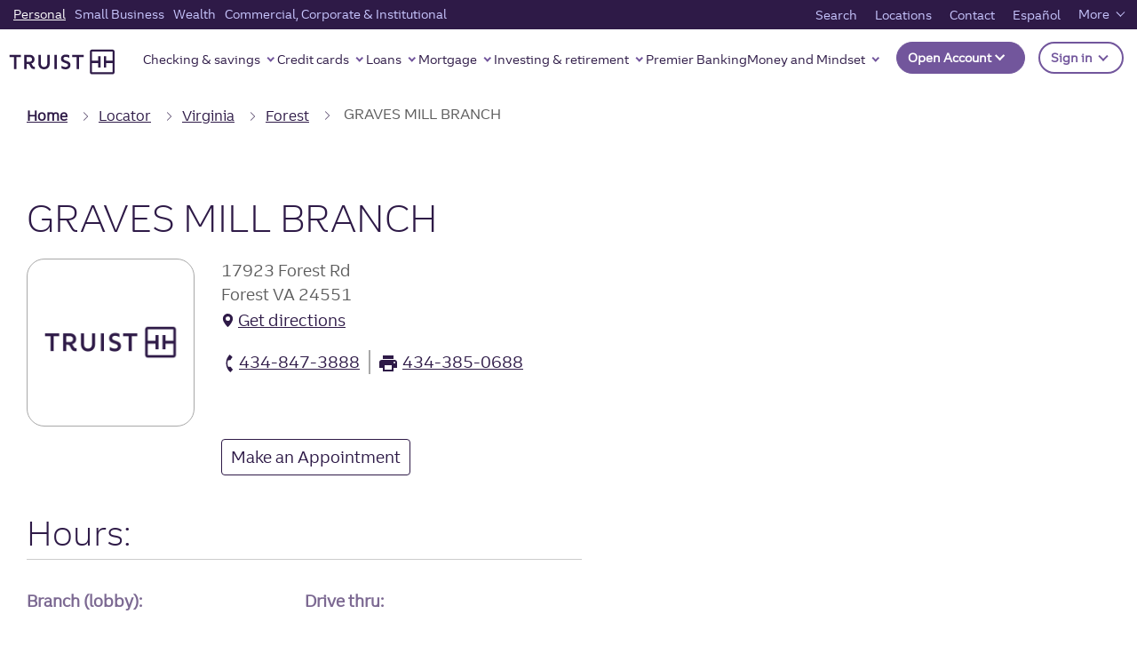

--- FILE ---
content_type: text/css
request_url: https://www.truist.com/content/dam/truist-bank/css/custom.css
body_size: 11226
content:

@import 'imports/component.css';
@import 'imports/policy.css';
@import 'imports/tables.css';
@import 'imports/slick.css';
@import 'imports/global.css';
@import 'imports/staticcards.css';
@import 'imports/article.css';
@import 'fonts/fonts.css';

      .staticcardv2.no-borders .card,
      .staticcardv2.no-borders.card,
      .staticcardv2.borderLess_StaticCard {
        border: 0;
      }

      .truist-global-staticcardv2-primarytile .card-footer .cta-container {
    display: flex;
    justify-content: flex-start;
    flex-wrap: wrap;
    gap: var(--truSpaceMd);
}



main {max-width: 1920px;margin: 0 auto;}

body {font-family: 'TruistTrio','Truist Trio','Arial','sans-serif' !important;}
.font-color-white {
    color: #ffffff;
}

/* Font Fix from release-2025.M08 - fonts are in DAM. Remove release-2025.M09*/
h1, .h1, h2, .h2, h3, .h3, h4, .h4,
span[aria-level="1"] {
    font-weight: 200;
    font-family: 'Truist Trio Light', 'Truist Trio Lt';
}

.hero-login--image .light-font .hero-subtitle, .hero-login--image .light-font .hero-content .hero-rte-text span {
	font-family: 'Truist Trio Light', 'Truist Trio Lt';
}

.truist-global-staticcard-eyebrow {
    display: block !important;
    width: 100% !important;
    font-family: var(--truFontFamRg) !important;
    text-transform: uppercase !important;
    letter-spacing: .1rem !important;
    font-size: calc(var(--truTxtSizeBdy) - var(--truSpace2xs)) !important;
    /*12px*/
    line-height: calc(var(--truTxtSizeMicro) + var(--truSpace3xs)) !important;
        /*16px*/
}
/* Font Fix from release-2025.M08 - fonts are in DAM. Remove release-2025.M09*/

[data-page-type="mgmteampage" i][data-view-model="GridView" i] .more-item::after{
display: none;
}

/*FILL TAB CUSTOM*/
/**remove header in desktop**/
.fill-tab__custom--remove-desktop-fill-tabs .comparison-nav__container {display: none !important;}

/*modify headline in mobile*/
@media (max-width: 795px){
    .fill-tab__custom--headline {background-color: #2E1A47; padding-top: 4rem; padding-left: 4.167%; padding-right: 4.167%; margin-bottom: -1px; float: left; width: 100%;}
    .fill-tab__custom--headline p,
    .fill-tab__custom--headline h2,
    .fill-tab__custom--headline h3 {color: #fff;}
}

/*FILL TAB ACCORDION ADDITIONAL CONTENT*/
.fill-tab-accordion-additional-content .accordion-card-header:not(.fill-tab-accordion-additional-content .card-body .accordion-card-header) {text-align: center;}
@media (max-width: 795px){
    .fill-tab-accordion-additional-content .button-margin .btn-primary {border: none; margin-left: auto; margin-right: auto; font-size: 1.6rem; font-weight: 600;}
    .fill-tab-accordion-additional-content .accordion-text.truist--icon-carat-up.after:after,
    .fill-tab-accordion-additional-content .accordion-text.truist--icon-carat-down.after:after {font-size: 1.4rem;}
    .fill-tab-accordion-additional-content .button-margin .btn-primary:hover,
    .fill-tab-accordion-additional-content .button-margin .btn-primary:focus,
    .fill-tab-accordion-additional-content .button-margin .btn-primary:active,
    .fill-tab-accordion-additional-content .button-margin .btn-primary:active:focus {border: none; color: #2e1a47; background-color: transparent;}
    .fill-tab-accordion-additional-content .btn-primary:hover .accordion-text,
    .fill-tab-accordion-additional-content .btn-primary:hover .accordion-text:before,
    .fill-tab-accordion-additional-content .btn-primary:hover .accordion-text:after,
    .fill-tab-accordion-additional-content .btn-primary:focus .accordion-text,
    .fill-tab-accordion-additional-content .btn-primary:focus .accordion-text:before,
    .fill-tab-accordion-additional-content .btn-primary:focus .accordion-text:after {color: #2e1a47;}
}
@media (min-width: 796px){
    .fill-tab-accordion-additional-content .accordion-card-header {display: none;}
    .fill-tab-accordion-additional-content .card-body .accordion-card-header {display: block;}
}

/*PRODUCT COMPARISON MOBILE CONTENT*/
.product-comparison-mobile-content--product-block {display: flex; margin-bottom: 4rem;}
.product-comparison-mobile-content--product-image {max-width: 8rem; margin-right: 2rem;}
.product-comparison-mobile-content--product-image > img {width: 100%; height: auto;}
.product-comparison-mobile-content--product-text {flex: 2;}
.product-comparison-mobile-content p {margin-bottom: 0;}
.product-comparison-mobile-content--product-call-out {text-transform: uppercase; color: #937FA8; font-size: 1.4rem; font-weight: 600;}
.product-comparison-mobile-content--product-title {font-size: 2rem;}
.product-comparison-mobile-content--product-title::after {content: "\2192"; margin-left: 1rem; font-size: 2rem;}
.product-comparison-mobile-content--product-title a {color: #563E7C; font-weight: 600; text-decoration: none;}
/*display*/
/* @media (min-width: 769px){
    .table-product-comparison {display: block;}
    .product-comparison-mobile-content {display: none;}
}
@media (max-width: 768px){
    .table-product-comparison {display: none;}
    .product-comparison-mobile-content {display: block;}
} */



/*disclosures ordered list - alt*/
.truist-tabs .ori-tabs__panel .disclosures-alt-ol ol {list-style: none; padding-left: 4rem; position: relative;}
.truist-tabs .ori-tabs__panel .disclosures-alt-ol ol li {padding-bottom: 2rem;}
.truist-tabs .ori-tabs__panel .disclosures-alt-ol ol li:first-child {padding-top: 2rem;}
.truist-tabs .ori-tabs__panel .disclosures-alt-ol ol li:last-child {padding-bottom: 0;}
.truist-tabs .ori-tabs__panel .disclosures-alt-ol ol li:before {counter-increment: mycounter; content: counter(mycounter)"."; position: absolute; left: 0;}
.truist-tabs .ori-tabs__panel .disclosures-alt-ol ol:first-of-type {counter-reset: mycounter;}
.truist-tabs .ori-tabs__panel .disclosures-alt-ol ol ol {list-style-type: lower-alpha; padding-left: 2rem;}
.truist-tabs .ori-tabs__panel .disclosures-alt-ol ol ol li {padding-left: 2rem;}
.truist-tabs .ori-tabs__panel .disclosures-alt-ol ol ol li:before {display: none;}
.truist-tabs .ori-tabs__panel .disclosures-alt-ol ol ol.special {list-style-type: none; padding-left: 8rem;}




/*Payment relief graphic bullets*/
/* Graphic Bullets */
ul.connect-list {margin-top: -1px;}
ul.connect-list li {padding-left: 15px; margin-bottom: 2.5em; list-style: none;}

.connect-content-list {font-size: 2.2rem; font-weight: 300; display: inline; margin-right: 0.5em;}

ul.connect-list li {position: relative;
    /* so that pseudoelements are positioned relatively to their "li"s*/
    /* use padding-bottom instead of margin-bottom.*/
    margin-bottom: 0; /* This overrides previously specified margin-bottom */
    padding-bottom: 2.5em;
}

ul.connect-list li:after {
    /* bullets */
    content: url('/content/dam/truist-bank/us/en/icons/code/default-white.svg');
    position: absolute;
    left: -27px; /*adjust manually*/
    top: 8px;
}

ul.connect-list li.active:after {
    /* bullets */
    content: url('/content/dam/truist-bank/us/en/icons/code/active.svg');
    position: absolute;
    left: -27px; /*adjust manually*/
    top: 7px;
}

ul.connect-list li:before {
    /* lines */
    content:"";
    position: absolute;
    left: -16px; /* adjust manually */
    border-left: 1px solid #2e1a47;
    height: 100%;
    width: 3px;
}

ul.connect-list li:first-child:before {
   /* first li's line */
   top: 30px; /* moves the line down so that it disappears under the bullet. Adjust manually */
}

ul.connect-list li:last-child:before {
    /* last li's line */
   height: 13px; /* shorten the line so it goes only up to the bullet. Is equal to first-child:before's top */
}

ul.connect-list li a {
  color: #2e1a47;
  text-decoration: underline;
  font-weight: 400;
}

ul.connect-list li a.active {
  color: #2e1a47;
  text-decoration: none;
  font-weight: 600;
}

ul.connect-list li a:hover {
  color: #2e1a47;
  text-decoration: none;
  font-weight: 600;
}

ul.connect-list li a:focus {
  color: #2e1a47;
  text-decoration: none;
  font-weight: 600;
}

/* Graphic Bullets for Gray BG */
.grid__bg-color--light-gray ul.connect-list li:after {
    /* bullets */
    content: url('/content/dam/truist-bank/us/en/icons/code/default-gray.svg');
    position: absolute;
    left: -27px; /*adjust manually*/
    top: 8px;
}

.grid__bg-color--light-gray ul.connect-list li.active:after {
    /* bullets */
    content: url('/content/dam/truist-bank/us/en/icons/code/active.svg');
    position: absolute;
    left: -27px; /*adjust manually*/
    top: 7px;
}
/* END Graphic Bullets */

/*Jan Release Midnight Purple quick fix*/
.grid__bg-color--midnight-purple-alternative {
    background-color: #2e1a47;
    border-bottom-right-radius: 2rem;
    border-bottom-left-radius: 2rem;
    border-top-right-radius: 2rem;
    border-top-left-radius: 2rem;
}

@media (max-width: 768px){
.grid__bg-color--midnight-purple-alternative {
    border-bottom-right-radius: 0;
    border-bottom-left-radius: 0;
    border-top-right-radius: 0;
    border-top-left-radius: 0;
}
}
/*End Jan release*/


/*article infograph*/

.info-body-color {color: #2E1A47;}
.tmp__article--hero--container .herobanner:not(.truist-carousel .herobanner) {display: block;}
.tmp__article--body h2 {margin-left: 0;}
hr {height: 20px; border-top: 2px solid #2E1A47;}
.dcm-info-purple-bg {margin-top: 40px; background-color: #AFABC9; padding: 30px 70px; color: #2E1A47; position: relative; z-index: 2;  width: auto; margin: 30px -8.333%;}
/*.grid__bg-color--midnight-purple {position: relative; z-index: 2; width: auto !important; margin: 30px -8.333% !important; padding: 0 70px;}*/
.dcm-info-grey-bg {position: relative; z-index: 1; width: auto; margin: 30px -8.333%; padding: 0 70px; background-color: #F7F7F7;}
.dcm-info-grey-bg h2 {margin-left: 0;}
/*End Jan release*/

/*march release*/
@media screen and (min-width: 768px) {
    .skipcontent {display: block !important;}
}
.iemodal p {line-height: 1.5;}
.iemodal .ieclose {color: #2E1A47;}

.findanadvisorv2 .finder-result-view .no-result-container .no-result-text p {font-size: 1.44em; line-height: 1.5;}
.bg-tru-ppl .finder-search-background .finder-search-heading .description, .finder-search-background .finder-search-heading>p {
     color: var(--truNeutral0);
}
/* END march release*/





/*Personalization XF Custom Grid change*/
.dcm-xf-custom-grid-12 .experiencefragment.aem-GridColumn.aem-GridColumn--default--12 {width: 100% !important;}
.dcm-xf-custom-grid-12 .experiencefragment .aem-GridColumn--default--12 {width: 100% !important;}



/*truistdotcom XF template fix*/
.experiencefragment .aem-Grid.aem-Grid--default--24 > .aem-GridColumn.aem-GridColumn--default--12 {width: 100%;}

/*TARGET*/
/*target containers fix*/
.at-element-marker .container,
.at-element-marker ~ .container {
    width: 100%;
    padding-right: 0;
    padding-left: 0;
    margin-right: auto;
    margin-left: auto;
    display: block;
}
@media (min-width: 576px) {
    .at-element-marker .container,
    .at-element-marker ~ .container {max-width: none;}
}
@media (min-width: 768px) {
    .at-element-marker .container,
    .at-element-marker ~ .container  {max-width: none;}
}
@media (min-width: 769px) {
    .at-element-marker.herobanner .herobanner:not(.truist-carousel .herobanner) {padding: 0;}
}
@media (min-width: 992px) {
    .at-element-marker .container,
    .at-element-marker ~ .container  {max-width: none;}
}
@media (min-width: 1200px) {
    .at-element-marker .container,
    .at-element-marker ~ .container  {max-width: none;}
}
/*Target Update of at-element FIX*/
.container.at-element-marker {
    width: 100%;
    padding-right: 0;
    padding-left: 0;
    margin-right: auto;
    margin-left: auto;
}
@media (min-width: 576px) {
.container.at-element-marker {max-width: none;}
}
@media (min-width: 768px) {
.container.at-element-marker {max-width: none;}
}
@media (min-width: 769px) {
    .container.at-element-marker.herobanner .herobanner:not(.truist-carousel .herobanner) {padding: 0;}
}
@media (min-width: 992px) {
.container.at-element-marker {max-width: none;}
}
@media (min-width: 1200px) {
.container.at-element-marker {max-width: none;}
}


/*FIX check list*/
.list-checkmark li::before {
    content: '';
    font-family: none; /*reset*/
    color: inherit; /*reset*/
    font-size: inherit; /*reset*/
    padding: 0; /*reset*/
    display: inline-block;
    width: 2.4rem;
    height: 2.4rem;
    background: url(/content/dam/truist-bank/us/en/icons/code/icon-checkmark-small.svg);
    background-repeat: no-repeat;
    background-size: 2.4rem;
    margin-right: 2.4rem;
}

/**TEMP FIX END**/
/*****/

/* OneTrust custcom footer links*/
.footer__section #ot-sdk-btn.ot-sdk-show-settings:focus-visible {
    border: 1px solid #fff;
    border-radius: 4px;
}

/*Article ADA eyebrow header update*/
.newsgridcont .grid-teaser-text span.eyebrow {
    text-decoration: none;
    font-weight: 500;
    display: block;
    color: #B0E0E2;
    font-size: 1.8rem;
    line-height: 1.25em;
    margin-bottom: 1.5rem;
	display: block;
}

.featured-article-list .grid-group-item .item-description h3 span.eyebrow {
    display: block;
    height: auto;
    font-size: 1.6rem;
    line-height: 2rem;
    margin: 0 0 1rem 0;
    color: #707070;
}

.global-cta-btn {padding-bottom: 0;}
.cta .global-cta-btn .gl-align-center {
    margin-bottom: 20px;
    margin-top: 10px;
}
.global-cta-btn a {
    min-width: auto;
}

.tmp__article .cmp-articlecards-list .card-text h3 span.eyebrow {
	    text-decoration: none;
    font-weight: 500;
    display: block;
    color: #B0E0E2;
    font-size: 1.8rem;
    line-height: 1.25em;
    margin-bottom: 1.5rem;
    display: flex;
}


@media (max-width: 768px) {
  .aem-Grid.aem-Grid--phone--12 > .aem-GridColumn.aem-GridColumn--offset--phone--0 {
    margin-left: 0%;
  }
  .aem-Grid.aem-Grid--phone--12 > .aem-GridColumn.aem-GridColumn--offset--phone--1 {
    margin-left: 4.16666667%;
  }
  .aem-Grid.aem-Grid--phone--12 > .aem-GridColumn.aem-GridColumn--offset--phone--2 {
    margin-left: 8.33333333%;
  }
  .aem-Grid.aem-Grid--phone--12 > .aem-GridColumn.aem-GridColumn--offset--phone--3 {
    margin-left: 12.5%;
  }
  .aem-Grid.aem-Grid--phone--12 > .aem-GridColumn.aem-GridColumn--offset--phone--4 {
    margin-left: 16.66666667%;
  }
  .aem-Grid.aem-Grid--phone--12 > .aem-GridColumn.aem-GridColumn--offset--phone--5 {
    margin-left: 20.83333333%;
  }
  .aem-Grid.aem-Grid--phone--12 > .aem-GridColumn.aem-GridColumn--offset--phone--6 {
    margin-left: 25%;
  }
  .aem-Grid.aem-Grid--phone--12 > .aem-GridColumn.aem-GridColumn--offset--phone--7 {
    margin-left: 29.16666667%;
  }
  .aem-Grid.aem-Grid--phone--12 > .aem-GridColumn.aem-GridColumn--offset--phone--8 {
    margin-left: 33.33333333%;
  }
  .aem-Grid.aem-Grid--phone--12 > .aem-GridColumn.aem-GridColumn--offset--phone--9 {
    margin-left: 37.5%;
  }
  .aem-Grid.aem-Grid--phone--12 > .aem-GridColumn.aem-GridColumn--offset--phone--10 {
    margin-left: 41.66666667%;
  }
  .aem-Grid.aem-Grid--phone--12 > .aem-GridColumn.aem-GridColumn--offset--phone--11 {
    margin-left: 45.83333333%;
  }
  .aem-Grid.aem-Grid--phone--12 > .aem-GridColumn.aem-GridColumn--offset--phone--12 {
    margin-left: 50%;
  }
}

.login-additional-info-container a {font-weight: 400;}

.global-login .login-additional-info-container p.even-space-copy {
    display: inline-flex;
    width: 100%;
    justify-content: space-between;
}

.qr-modal-container .qr-modal-container-columns .aem-Grid.aem-Grid--default--12 > .aem-GridColumn.aem-GridColumn--default--12.bg-none {width: 50%;}
.qr-modal-container .qr-modal-container-columns .aem-Grid.aem-Grid--default--12 > .aem-GridColumn.aem-GridColumn--default--12.bg-light-gray {width: 50%;}
.global-popup.custom-modal-qr .bg-light-gray {border-radius: 20px;}
.global-popup.custom-modal-qr .modal-dialog .modal-content {
    max-height: 95vh;
	height: 517px;
}
.global-popup.custom-modal-qr .modal-dialog {
    max-width: 795px;
    margin: auto;
    width: 100%;
    min-height: 100%;
    height: auto;
}
.global-popup.custom-modal-qr .popup-modal-close {
	left: calc(100% - 60px);
}

.global-popup.custom-modal-qr .popup-modal-close span {
	float: right;
    margin: 0;
    font-size: 1.8rem;
}

.global-popup.custom-modal-qr .modal-body {
	margin: 60px 30px 30px 30px;
    border-bottom-left-radius: 0;
    border-bottom-right-radius: 0;
}

.global-popup.custom-modal-qr .modal-header {
    padding: 0;
	border-bottom: 0;
}

.qr-login-modal-copy {
	display: flex;
	flex-direction: column;
}

.qr-login-modal-copy .qr-modal-content {
	display: block;
	margin-right: 50px;
}

.qr-login-modal-img {
	display: flex;
}

.qr-login-modal-img img {
    margin-right: 30px;
    width: 138px;
    height: auto;
}

.qr-login-modal h3.modal-header {font-size: 3.2rem; font-weight: 300; line-height: 1.25em; color: #2e1A47; margin-bottom: 0; padding-left: 0; padding-right: 0;}
.qr-login-modal p.modal-sub-desc {max-width: 556px; margin-bottom: 40px; line-height: 1.25em;}
.qr-modal-content h4 {font-size: 1.8rem; font-weight: 700; line-height: 1.25em; color: #2E1A47; margin-bottom: 10px; margin-left: 35px;}
.qr-container-app-store {padding: 20px;}
.qr-container-app-store .qr-modal-content h4 {margin-left: 0;}
.qr-container-app-store .qr-modal-content:before {display: none;}
.qr-modal-content p {font-size: 1.8rem; color: #707070; line-height: 1.25em;}

.global-popup.custom-modal-qr .global-action-btn-qr {margin-top: 0;}
.qr-modal-content:before {
    content: "";
    background-image: url(/content/dam/truist-bank/us/en/icons/icon-lightning-bolt.svg);
    background-size: cover;
    height: 25px;
    width: 20px;
    position: absolute;
}

.qr-secure p {font-size: 1.6rem; color: #707070; line-height: 1.25em; margin-bottom: 30px;}
p.qr-bolt {font-size: 1.6rem; color: #707070; line-height: 1.25em; margin-bottom: 40px;}

.qr-secure:before {
    content: "";
    background-image: url(/content/dam/truist-bank/us/en/icons/icon-money-shield-midnightpurple.svg);
    background-size: cover;
    height: 25px;
    width: 25px;
    position: absolute;
}

@media only screen and (max-width: 991px) {
.custom-modal-qr {display: none;}
.global-login .login-additional-info-container p.right-text {
	display: none;
}

}

/* QR Modal signin code */

/* AB Test OA Link Nav */
.nav-oa-teal a {
    background: #b0e0e2;
    color: #2e1a47;
    padding: 13px 10px;
    border: 2px solid #b0e0e2;
}

.nav-oa-teal a:hover {
    background: #fff;
    color: #2e1a47;
    padding: 13px 10px;
	border:2px solid #2e1a47;
}
.nav-oa-teal:after {
    display:none;
}

.nav-oa-purple a {
    background: #2e1a47;
    color: #fff !important;
    padding: 13px 10px;
    border: 2px solid #2e1a47;
}

.nav-oa-purple:hover a {
    background: #fff;
    color: #2e1a47 !important;
    padding: 13px 10px;
    border: 2px solid #2e1a47;
	text-decoration: none;
}

.nav-oa-purple:after {
    display:none;
}
.nav-oa-default a {}
/* END AB Test OA Link Nav */


/* Secondary nav hot fix release 5/11/23 */
#SubPage-Navigation-2006430047 {display: none !important;}
/* END Secondary nav hot fix */

/* Hide Wealth ADA Form within Articles */
#gridLayout-cta-pdf .cta__display--inline {margin-right: 0;}
#cta-accessible-pdf {display:none;}
#popup-component-accessible-pdf {display: none;}
/* END Hide Wealth ADA Form within Articles */

/* Next Gen CTA Buttons */
.gl-align-center {text-align: center;}
.cta .global-cta-btn a, .cta .btn {
    padding: 12px 24px;
    margin-bottom: 2rem;
    width: auto;
    font-size: 1.6rem;
    line-height: 2.4rem;
    border-radius: 10px;
    text-decoration: none;
    transition: all .15s ease-in;
    font-weight: 700;
}
/* End Next Gen CTA Buttons */

.max-1366 {
    max-width: 1366px;
    margin: auto;
    width: 100%;
}

/*add hidden for pagination button*/

.page-marker .pg-show-more.hide {
    display: none !important;
}

@media (min-width: 768px){
    .psuedo-crumb {
        display: none !important;
    }
}


/*Remove for release 2023.M10 */

.truist-hero--image .btn-primary:not(disabled):not(.disabled).btn-cta,
.truist-hero--midnight .btn-primary:not(disabled):not(.disabled).btn-cta,
.truist-hero--dusk .btn-primary:not(disabled):not(.disabled).btn-cta,
.truist-hero--dawn .btn-primary:not(disabled):not(.disabled).btn-cta,
.truist-hero--dark-gray .btn-primary:not(disabled):not(.disabled).btn-cta,
.truist-hero--gray .btn-primary:not(disabled):not(.disabled).btn-cta,
.truist-hero--white .btn-primary:not(disabled):not(.disabled).btn-cta,
.truist-hero--login-menu .btn-primary:not(disabled):not(.disabled).btn-cta {
    background-color: #fff;
    color:#2e1a47;
    border-radius: 5px;
    border:solid 2px #fff;
    margin-right: 10px;
    font-weight: 700;
    box-shadow: none;
}

.truist-hero--image .btn-primary:not(disabled):not(.disabled).btn-cta:hover,
.truist-hero--midnight .btn-primary:not(disabled):not(.disabled).btn-cta:hover,
.truist-hero--dusk .btn-primary:not(disabled):not(.disabled).btn-cta:hover,
.truist-hero--dawn .btn-primary:not(disabled):not(.disabled).btn-cta:hover,
.truist-hero--dark-gray .btn-primary:not(disabled):not(.disabled).btn-cta:hover,
.truist-hero--gray .btn-primary:not(disabled):not(.disabled).btn-cta:hover,
.truist-hero--white .btn-primary:not(disabled):not(.disabled).btn-cta:hover,
.truist-hero--login-menu .btn-primary:not(disabled):not(.disabled).btn-cta:hover {
    border:solid 2px #fff;
    border-radius: 5px;
    background:transparent;
    color:#fff;
    margin-right: 10px;
    font-weight: 700;
    box-shadow: none;
}

.truist-hero--image .btn-primary:not(disabled):not(.disabled).btn-cta:active,
.truist-hero--midnight .btn-primary:not(disabled):not(.disabled).btn-cta:active,
.truist-hero--dusk .btn-primary:not(disabled):not(.disabled).btn-cta:active,
.truist-hero--dawn .btn-primary:not(disabled):not(.disabled).btn-cta:active,
.truist-hero--dark-gray .btn-primary:not(disabled):not(.disabled).btn-cta:active,
.truist-hero--gray .btn-primary:not(disabled):not(.disabled).btn-cta:active,
.truist-hero--white .btn-primary:not(disabled):not(.disabled).btn-cta:active,
.truist-hero--login-menu .btn-primary:not(disabled):not(.disabled).btn-cta:active {
    border:solid 2px #fff;
    border-radius: 5px;
    background:transparent;
    color:#fff;
    margin-right: 10px;
    font-weight: 700;
    box-shadow: none;
}

.truist-hero--gray .btn-primary:not(disabled):not(.disabled).btn-cta{
    background-color: #2e1a47;
    color: #fff;
    border: 2px solid #2e1a47;
}

.truist-hero--gray .btn-primary:not(disabled):not(.disabled).btn-cta:hover,
.truist-hero--gray .btn-primary:not(disabled):not(.disabled).btn-cta:focus {
    background-color: transparent;
    color: #2e1a47;

}

.heroImageComp .btn-primary:not(:disabled):not(.disabled):active {
    background: #fff;
    border: 1px solid #2e1a47;
    color: #2e1a47;
}

.btn-primary:not(:disabled):not(.disabled):active:focus{
    box-shadow: none;
}

.truist-hero--white .btn-primary:not(disabled):not(.disabled).btn-cta,
.truist-hero--sky-blue .btn-primary:not(disabled):not(.disabled).btn-cta,
.truist-hero--light-gray .btn-primary:not(disabled):not(.disabled).btn-cta,
.truist-hero--very-light-gray .btn-primary:not(disabled):not(.disabled).btn-cta{
    border: 2px solid#2e1a47;
    border-radius: 5px;
    background:transparent;
    color:#2e1a47;
    margin-right: 10px;
    font-weight: 700;
}

.truist-hero--white .btn-primary:not(disabled):not(.disabled).btn-cta:hover,
.truist-hero--white .btn-primary:not(disabled):not(.disabled).btn-cta:active,
.truist-hero--sky-blue .btn-primary:not(disabled):not(.disabled).btn-cta:hover,
.truist-hero--sky-blue .btn-primary:not(disabled):not(.disabled).btn-cta:active,
.truist-hero--light-gray .btn-primary:not(disabled):not(.disabled).btn-cta:hover,
.truist-hero--light-gray .btn-primary:not(disabled):not(.disabled).btn-cta:active,
.truist-hero--very-light-gray .btn-primary:not(disabled):not(.disabled).btn-cta:hover,
.truist-hero--very-light-gray .btn-primary:not(disabled):not(.disabled).btn-cta:active {
    border: 2px solid#2e1a47;
    border-radius: 5px;
    background:#2e1a47;
    color:#fff;
    margin-right: 10px;
    font-weight: 700;
}


/*Target Item Slider*/
.grid__bg-color--light-purple.at-element-marker {
	background: #E3DFEF;
    border-radius: 0 !important;
    margin-bottom: 60px;
}

.grid__bg-color--light-purple.at-element-marker .item-slider-section.tru-clr-ntrl-wht-bg {
	background: #E3DFEF;
}

.item-slider .splide__list {margin: 10px 0 10px 0px;}

.grid__bg-color--truist-purple.at-element-marker {
	background: #2E1A47;
    border-radius: 0 !important;
    margin-bottom: 60px;
}

.grid__bg-color--truist-purple.at-element-marker .item-slider-section.tru-clr-ntrl-wht-bg {
	background: #2E1A47;
}
.grid__bg-color--truist-purple.at-element-marker .text__size--36, .grid__bg-color--truist-purple.at-element-marker .text__size--larger h4, .grid__bg-color--truist-purple.at-element-marker .text__size--smaller h2 {
    color: #fff;
}
.grid__bg-color--truist-purple.at-element-marker p a {color: #fff;}
.grid__bg-color--truist-purple.at-element-marker .item-slider .item-slider-card-link img {filter: brightness(0) invert(1);}
.grid__bg-color--truist-purple.at-element-marker .item-slider .item-slider-card-link .item-slider-thumb-text {color: #fff;}
.grid__bg-color--truist-purple.at-element-marker .tru-clr-ntrl-wht-bg .splide__slide.is-active .item-slider-card-link {border-color: #B0E0E2;}
.grid__bg-color--truist-purple.at-element-marker .tru-clr-ntrl-wht-bg .splide__slide.is-active .item-slider-card-link img {filter: invert(38%) sepia(30%) saturate(710%) hue-rotate(211deg) brightness(196%) contrast(50%);}

.grid__bg-color--truist-purple.at-element-marker .tru-clr-ntrl-wht-bg .splide__slide.is-active .item-slider-card-link .item-slider-thumb-text {color: #B0E0E2;}
.grid__bg-color--truist-purple.at-element-marker .tru-clr-ntrl-wht-bg .splide__slide .item-slider-card-link:hover img {filter: invert(38%) sepia(30%) saturate(710%) hue-rotate(211deg) brightness(196%) contrast(50%);}
.grid__bg-color--truist-purple.at-element-marker .tru-clr-ntrl-wht-bg .splide__slide .item-slider-card-link:focus img {filter: invert(38%) sepia(30%) saturate(710%) hue-rotate(211deg) brightness(196%) contrast(50%);}
.grid__bg-color--truist-purple.at-element-marker .tru-clr-ntrl-wht-bg .splide__slide .item-slider-card-link:hover .item-slider-thumb-text {
    color: #B0E0E2;
}
.grid__bg-color--truist-purple.at-element-marker .tru-clr-ntrl-wht-bg .splide__slide .item-slider-card-link:focus .item-slider-thumb-text {
    color: #B0E0E2;
}
.grid__bg-color--truist-purple.at-element-marker .tru-clr-ntrl-wht-bg .item-slider-before, .grid__bg-color--truist-purple.at-element-marker .tru-clr-ntrl-wht-bg .item-slider-after, .tru-clr-ntrl-wht-bg .dot {
        background: #B0E0E2;
}
.grid__bg-color--truist-purple.at-element-marker .item-slider .item-slider-before svg path {fill: #2E1A47;}
.grid__bg-color--truist-purple.at-element-marker .item-slider .item-slider-after svg path {fill: #2E1A47;}
/*END Target Item Slider*/

/* Secondary Nav MM dropdown */
.global-nav.navbar .navbar-bottom .nav-personal-money-mindset .secondary-nav-section ul {
    display: inline-grid;
    grid-template-rows: repeat(7, auto);
    grid-auto-flow: column;
    column-gap: 2rem;
}

.global-nav.navbar .navbar-bottom .nav-personal-money-mindset .secondary-nav-section li:first-child >a {
    font-weight: 600;
    font-size: 1.6rem;
    margin-bottom: 1.8rem;
    color: #2E1A47;
}


.global-nav.navbar .navbar-bottom .nav-loans .secondary-nav-section ul {
    display: inline-grid;
    grid-template-rows: repeat(6, auto);
    grid-auto-flow: column;
    column-gap: 2rem;
}

@media only screen and (max-width: 1023px) {
.global-nav.navbar .navbar-bottom .nav-loans .secondary-nav-section ul {
    display: block;
}

.d-none {
    display: none !important;
}
/* Secondary Nav MM dropdown */
.global-nav.navbar .navbar-bottom .nav-personal-money-mindset .secondary-nav-section ul {
    display: block;
}
}
/*Global Nav V2 Open Account Styles */
.nav-comm-segment .open-act-group .dropdown-menu {
    min-width: 400px;
}



@media (max-width: 768px){
	.global-nav.navbar .navbar-bottom .nav-loans .secondary-nav-section ul {display: block; margin-top: 15px;}
}
div[data-pagination-type="loadmore"] ul.custom-card-pagination {display: none;}


/* Loans quiz fix for 2023.M10 */

   #lending-tree .disclosure {
    background: #483460;
   }

/*Item Slider*/
.item-slider .item-slider-card-link:focus {
	border-color: var(--truClrDuskBs);
    outline: 1px solid var(--truClrDuskBs);
    outline-offset: -8px;
}

/* Remove after installation in clientlib/site folder: added release-2023.M11*/
.grecaptcha-badge {
visibility: hidden;
}

/* Remove after installation in clientlib/site folder: added release-2023.M11*/
input.js-input {
    border: 1px solid var(--truClrGryLt);
    background: var(--truClrNtrlWht);
}

.btn-primary:not(disabled):not(.disabled),
.btn-secondary:not(disabled):not(.disabled) {
    font-family: var(--truFontFamRg);
    font-weight: 600;
}

/* Temporary ADA fixes for Tabs */
.comparison-nav__item.active a:focus {
    background-color: #E3DFEF;
    color: #563E7C;
    border-radius: 10px;
    border: none;
    outline-offset: -8px;
    outline-color: #563E7C;
    outline: 1px solid #563E7C;
    outline-offset: -5px;
}

.comparison-nav__item:active .comparison-nav__link {
    color: #fff;
}

/* RELEASE NIGHT Finder Fix 12-5-23 */
@media (max-width: 767px){
    .findanadvisorv2 .people-heading-container h1 {
        font-size: 4.8rem;
        line-height: 1.25em;
    }

    .cta.cta-left-align-mobile .gl-align-center {
        text-align: left;
    }
}



/* End 12-5-23 Release Temp fixes */


/* Hero Login Personalization Temp Fix */
/* Release-2024.M01 */
.hero-login--image .dark-font .hero-title,.hero-login--image .dark-font .hero-subtitle,.hero-login--image .dark-font .hero-description,.hero-login--image .dark-font .hero-content .hero-rte-text p,.hero-login--image .dark-font .hero-content .hero-rte-text span,.hero-login--image .dark-font .hero-description a,.hero-login--image .dark-font .rte-disclaimer-content a {
    color: var(--truClrNtrlWht)
}
/* End Hero Login Personalization Temp Fix */

.hero-login-template .at-element-marker.jumbotron .container  {
    display: block;
}

.item-slider-section .container {
    max-width: 100%;
}

.accordion-text,
.accordion-card-header.accordion-card-header-body .btn {
    padding: 0;
}

.accordion-card-header.accordion-card-header-body .btn .accordion-text {
    font-size: 1.8rem;
}

.accordion-card-header.accordion-card-header-body .btn .accordion-text.faq {
    font-size: 2.4rem;
}

/* Lesson selector focus state ADA */
.lesson-selector .lesson-item:focus {
	outline: 2px solid #483460;
    outline-offset: -4px;
    border-radius: 12px;
}
/* End Lesson selector focus state ADA */

/* Goal selector focus state ADA */
.goal-selector-body .journey-item:focus {
	outline: 2px solid #483460;
    outline-offset: -4px;
    border-radius: 12px;
}
/* End Goal selector focus state ADA */

.carousel-indicators li {
    text-indent: -9999px;
	color: #2e1a47;
	background-color: transparent;
	width: 2.4rem;
    height: 2.4rem;
}
.carousel-indicators li.active {
    color: #fff;
}

.form .form-group {z-index: 0;}

/* release2024.M04*/
/* hide mobile subpage cta */
@media (min-width: 1024px){
    .hide-for-large {
        display: none !important;
    }
}

    /* fix width of homepage container */
    #homepage-special-3 {
        max-width: 1366px;
        margin: 0 auto;
    }


/* Add Sticky Right rain grid container to CCI articles -- Dicuss moving this to client libs */
#article-main-sticky-rail > .aem-Grid > .gridlayoutcontainer:nth-child(2) {
    position: -webkit-sticky;
    position: sticky;
    top: 15px;
}

@media (max-width: 1023px){
#article-main-sticky-rail > .aem-Grid > .gridlayoutcontainer:nth-child(2) {
    position: relative;
    position: relative;
    top: 0;
}
}
/* End Container Sticky */


.input-wrapper .iconbox svg {
    width: 24px;
    height: 24px;
}

.search-results-disclaimers {display: none;}

/* DS Background Colors and related components */
/* FAQ */
.bg-dusk-dkr .accordion.plus-icon button {color: #c9c7ff;}
.bg-dusk-dkr .accordion.plus-icon button:hover {color: var(--truDawn100);}

/* Wistia Podcast ADA Temp Fix */
.w-audio-tab-bar {display: none !important;}
/* END Wistia Podcast ADA Temp Fix */

/* VOC Rating Styles Temp */
#cci-voc-rating {margin-left: 4.16666667%;}
#cci-voc-rating label  {
	line-height: 1.25em;
	margin: 0 0 1.5rem !important;
	width: auto;
	font-weight: 600 !important;
	color: var(--truPurple800) !important;
	display: block !important;
}

#cci-voc-rating .QSI__EmbeddedFeedbackContainer_Thumbs {margin-bottom: 30px !important;}
#cci-voc-rating svg path:nth-child(3n) {fill: rgba(46, 26, 71, 1);}
#cci-voc-rating .QSI__EmbeddedFeedbackContainer_TextButton {margin-bottom: 2.5rem;}

@media (max-width: 768px){
	#cci-voc-rating {margin-left: 0;}
}
/* END VOC Rating Styles Temp */

/* Temporary bg anchor link styles Eric to replace in m11 */
.bg-dusk-dkr .global-cta-link a {font-size: var(--truTxtSize6); line-height: 1.25em; font-weight: var(--truFontWtXBd); color: var(--truDawn200); text-decoration: none;}
.bg-dusk-dkr .global-cta-link a:hover {text-decoration: underline;}
.bg-dusk-dkr .global-cta-link a:before {content: "\2193"; margin-right: 1.0rem}

/*Temp Dynamic List data and category alighment*/
[data-page-type="newspage" i][data-view-model="GridView" i] .newsgridcont .property-cont {width: 87%; position: absolute;}

/* Skinny banner */
.skinny-banner.bg-mist-dk .banner-copy h2,
.skinny-banner.bg-mist-dk .banner-copy h3,
.skinny-banner.bg-mist-dk .banner-copy h4
{margin-bottom: .5rem;
     font-size: var(--truTxtSize5);
     line-height: var(--truLnHghtBdy);
     font-family: var(--truFontFamBd);
     font-weight: var(--truFontWtRg);
    }
    .skinny-banner span[role="heading"] {
 font-weight: var(--truFontWtRg) !important;
    }

.skinny-banner.bg-mist-dk .banner-copy p {color: var(--truPurple800); font-weight: var(--truFontWtRg);}

.skinny-banner.bg-tru-ppl .banner-copy [role="heading"],
.skinny-banner.bg-dusk-dkr .banner-copy [role="heading"]{
  color: var(--truSky200);
}

.skinny-banner.bg-ntrl-white .banner-copy [role="heading"]{
  color: var(--truPurple800);
}

@media (min-width: 0px) and (max-width: 768px) {
    .skinny-banner svg, .skinny-banner img {
        padding: 0;
    }
}

/* Remove on release-2024.M11 */

.static-card__custom--column-spacing-4 > div.aem-Grid > div.staticcard,
.static-card__custom--column-spacing-3--sm > div.aem-Grid > div.staticcard {
flex: 1;
}

#gridLayout-1719048399 > div.aem-Grid > div.staticcard {
    flex: none;
}

.staticcardv2 .card {
    width: 100%;
}

.staticcardv2 .heading,
.staticcardv2-simple-container .card-body .card-text > p,
.staticcardv2 .subheading,
.staticcardv2 .card-body > p {
    word-break: keep-all !important;
}


.truist-global-staticcardv2-secondarytile .btn {
    display: inline-block !important;
    }

.truist-global-staticcardv2-primarytile .card.content-center img,
.truist-global-staticcardv2-secondarytile .card.content-center img {
    margin-right: auto;
    margin-left: auto;
    width: inherit;
}

.truist-global-staticcardv2-primarytile .card.content-center
   .truist-global-staticcardv2-secondarytile .card.content-center {
   text-align: center;
   }

      .truist-global-staticcardv2-primarytile .card.content-center ul,
   .truist-global-staticcardv2-primarytile .card.content-center ol,
   .truist-global-staticcardv2-secondarytile .card.content-center ul,
   .truist-global-staticcardv2-secondarytile .card.content-center ol {
   text-align: left;
   }

   .staticcard .staticcardv2.staticcardv2-simple-container.purple-paper {
    padding-top: 0;
    padding-bottom: 0;
   }

   .staticcardv2.purple-paper .eyebrow {
    text-transform: none;
}


   .staticcard .staticcardv2.staticcardv2-simple-container.purple-paper .card-body {
        padding: 0 0 0 20px;
   }
  @media (max-width: 768px) {
    .staticcard .staticcardv2.staticcardv2-simple-container.purple-paper .card-body {
	   padding: 0;
  }
  }
   .staticcard .staticcardv2.staticcardv2-simple-container.purple-paper .card-body sup {
    font-size: 1.2rem;
    top: -1rem;
   }

        @media (max-width: 768px) {
            .static-card__custom--column-spacing-4 > div.aem-Grid > div.staticcard,
            .static-card__custom--column-spacing-3--sm > div.aem-Grid > div.staticcard {
                flex: none;
                margin-bottom: var(--truSpaceXlg);
            }

            footer #footer-section-disclosure #footer-section-disclosure-container a {
                word-break: break-word;
            }
        }

                .staticcardv2 {
                    position: relative;
                    display: flex;
                    flex: 1;
                }

                .static-card__custom--column-spacing-4 .aem-Grid {
                    display: flex;
                    flex-wrap: wrap;
                    align-items: stretch;
                }

                .static-card__custom--column-spacing-4 > div.aem-Grid > div.staticcard,
                .static-card__custom--column-spacing-3--sm > div.aem-Grid > div.staticcard {
                    padding-right: 2.083%;
                    margin-left: 0% !important;
                    display: flex;
                    flex: 1;
                    flex-direction: column;
                }


   #truistcarousel-89712152-item-18b2dbd282 .truist-card-v1--policy---remove-sub-heading h3 {
    display: block;
}


/* Locator font color for PPl BG- Remove after release-2024.M11*/
.bg-tru-ppl.finder-search-background h2 {
    color : var(--truNeutral0);
}

/* Learn More tab focus fix- Remove after release-2024.M11*/
/*https://www.truist.com/small-business*/
.cta.button.cta__color--amethyst-purple ~ .cta.button .global-cta--link.custom-hyperlink a:focus  {
    color: var(--truNeutral0);
    outline: 1px solid var(--truNeutral0);
}

/* Menu Fix - Remove after release-2024.M11*/

.phone-container a:focus  {
    color: var(--truPurple800);
    outline: 1px solid var(--truPurple800);
}


@media (max-width: 1023px) {
    .truist-global-staticcard-column {
        flex: 1 0 100%;
        max-width: 100%;
        width: 100%;
        margin-top: 20px;
    }
}

.global-nav .open-act-group .btn-global-nav.btn.signIn-btn {
    font-size: var(--truTxtSizeMicro)
}



/* Carousel component Mobile padding adjustments */
@media (max-width: 768px) {
.generic-carousel .genCarousel-content {
    margin: 0 0 5rem;
}

.generic-carousel .genCarousel-button, .generic-carousel .genCarousel-cta {
    align-self: flex-start;
    margin: -3rem 0 3rem;
}

.generic-carousel .truist-card .genCarousel-MainHeading {
    margin: 0;
    font-size: 3.6rem;
    line-height: 1.25em;
    font-weight: 300;
}

.truist-card .carousel-caption.genCarousel-contentSec {
    padding: 20px 0;
}

.generic-carousel .staticcardv2 {
    margin-bottom: var(--truSpaceXlg);
}
}

/* OA Chevron color -- Corect and remove for ** Check for release **  */
.jumbotron {
   margin-bottom: 0;
}

.bg-clear .global-cta-btn a.modalWindow{
    background: transparent;
    border: 2px solid #2e1a47;
    color: #2e1a47;
	cursor: pointer;
	text-decoration: none;
}

.bg-clear .global-cta-btn a.modalWindow:hover,
.bg-clear .global-cta-btn a.modalWindow:focus{
    background: var(--truPurple800);
	color: #fff;
	cursor: pointer;
}

.bg-clear .custom-card-2-row a:link,
.bg-clear .custom-card-thumb a:link,
.bg-clear #gridLayout-1906378918 a:link {
    color: var(--truPurple800);
}

.bg-clear .text a:link  {
    color: var(--truPurple600);
}
.bg-clear .custom-card-2-row a:hover,
.bg-clear .custom-card-thumb a:hover,
.bg-clear .custom-card-2-row a:focus,
.bg-clear .custom-card-thumb a:focus,
.bg-clear #gridLayout-1906378918 a:hover,
.bg-clear #gridLayout-1906378918 a:focus {
    color: var(--truPurple600);
}

.bg-clear .text a:hover,
.bg-clear .text a:focus {
    text-decoration: none;
}

.bg-clear #gridLayout-1906378918 a:hover  .global-cta-rightarrow,
.bg-clear #gridLayout-1906378918 a:focus .global-cta-rightarrow {
    transform: translateX(3px);
}



.bg-clear .sign-in-form a,
.bg-clear .sign-in-form p
.bg-clear .sign-in-form span{
    font-size: var(--truTxtSizeBdy);
}

.bg-clear .sign-in-form a {
    color: var(--truDawn400);
}

.bg-clear .sign-in-form a:hover,
.bg-clear .sign-in-form a:focus {
    color: var(--truDawn200);
}

.bg-clear .tru-clr-ntrl-wht-bg .splide__slide .item-slider-card-link,
.bg-clear .tru-clr-ntrl-wht-bg .splide__slide .item-slider-card-link:hover,
.bg-clear .tru-clr-ntrl-wht-bg .splide__slide .item-slider-card-link:focus ,
.bg-clear .tru-clr-ntrl-wht-bg .splide__slide.is-active .item-slider-card-link,
.bg-clear .tru-clr-ntrl-wht-bg .splide__slide.is-active .item-slider-card-link:hover,
.bg-clear .tru-clr-ntrl-wht-bg .splide__slide.is-active .item-slider-card-link:focus {
    text-decoration: none;
}

.bg-clear .navbar-secondary__link-li-item {
    padding: .8em 1.5em;
}

.bg-clear .navbar-secondary__link-li-item>a {
    text-decoration: none;
}

.bg-clear #text-496944793 a {
    color: var(--truPurple800);
    text-decoration: underline;
    font-size: var(--truTxtSize6);
    line-height: var(--truLnHght6);
}

.bg-clear #text-496944793 a:hover,
.bg-clear #text-496944793 a:focus {
    text-decoration: none;
}

@media (min-width: 769px) {
    [data-page-type="newspage" i][data-view-model="GridView" i] .grid-view-container {
    display: flex;
    gap:  2rem;
    margin: 0;
    }
    }

    .filltabs .comparison-nav__item a {
        text-decoration: none;
    }

    .filltabs .comparison-nav__item:not(.active) a {
        color: var(--truClrNtrlWht);
    }

    .filltabs .comparison-nav__item:not(.active) a:hover {
        color: var(--truPurple600);
    }


#gridLayout-1829105499 .staticcard .staticacardv2 {
    background: var(--truNeutral50);
    border: 0;
}

.bg-off-white.has-border {
    border: 0;
}

.finder-result-card .sortBy-result .btn.dropdown-toggle-action, .search-block-container .drop-down-transform .btn.dropdown-toggle-action {
    background-color: var(--truClrNtrlWht);
    color: var(--truNeutral500);
    font-weight: var(--truFontWtRg);
    max-width: 100%;
    width: 100%;
  }



  .footer-disclosures {
    font-size: var(--truTxtSizeBdy);
    line-height: var(--truLnHghtBdy);
  }

  .footer-disclosures p {
    margin-bottom: 1rem;
  }

/* Release Night 5-11-25 */
/* Heading Margin bottom and margin left and right auto */
h1, .h1-title, h2, .h2-title, h3, .h3-title, h4, .h4-title, h5, .h5-title, h6, .h6-title, .text__size--subheadline p, .text__type--subtitle p {
    line-height: 1.2em;
    margin-bottom: 2rem;
	margin-right: inherit;
	margin-left: 0;
}

/* Global paragraph margin-bottom issue of CL having 2em */
p {
    margin-top: 0;
    margin-bottom: 1rem;
}

/* Body having 2rem as font size fix */
@media (min-width: 769px) {
    body {
        font-size: 1.8rem;
    }
}
/* Article alignment tweaking */
.newsgridcont {
    margin: 2rem .5rem 2rem .5rem;
}

/* Simple Static card V2 mobile stacking -- Remove on release-2025.M07: Code is in repo already*/
@media (max-width: 768px) {

    .staticcardv2-simple-container{
            display: block
    }
    .staticcardv2-simple-container > img {
        margin: 0 0 var(--truSpaceLg) 0;
    }

	.card {margin-bottom: 20px;}
}

/* Hero V2 */
@media (max-width: 768px) {
.truist-hero .btn-minimal {padding-left: 0 !important;}
}

/* Lightstream Custom Fixes */
/** Static Card Description Alignment Mobile **/
@media (max-width: 1023px) {
.truist-global-staticcard-content-padding ~ p {
    padding-left: 20px;
    padding-right: 20px;
}
}

/** Hero V2 **/
@media (max-width: 768px) {
.truist-hero .btn-minimal {padding-left: 0 !important;}
}


/* Set up for Daun on 06.23.2025 */
/* Arrow link - Right */

.bg-dusk-dkr .author-cta-styling.arrow-link a:link,
.bg-dusk-dkr .author-cta-styling.arrow-link a:visited,
.bg-tru-ppl .author-cta-styling.arrow-link a:link,
.bg-tru-ppl .author-cta-styling.arrow-link a:visited,
.bg-dusk-dkr .author-cta-styling.arrow-link a:hover,
.bg-dusk-dkr .author-cta-styling.arrow-link a:focus,
.bg-tru-ppl .author-cta-styling.arrow-link a:hover,
.bg-tru-ppl .author-cta-styling.arrow-link a:focus {
  color: var(--truDawn200);
}

.bg-dusk-dkr a:focus-visible,
.bg-tru-ppl a:focus-visible {
  outline: 1px solid var(--truDawn200);
  outline-offset: 1px;
  border-radius: var(--truBdrRadiusSm);
}

.author-cta-styling.arrow-link a .global-cta-leftarrow {
    display: none;
}

a.arrow-link,
.author-cta-styling.arrow-link a{
    display: inline-block;
    max-width: fit-content;
    position: relative;
    }

    a.arrow-link::before,
    a.arrow-link::after,
    .author-cta-styling.arrow-link a::before,
    .author-cta-styling.arrow-link a::after {
      content: "";
      display: block;
      right: calc(0px - var(--truSpaceMd));
      position: absolute;
      transition: right 0.25s;
    }

    .cta .global-cta--link.author-cta-styling.arrow-link:hover > a::after,
    .cta .global-cta--link.author-cta-styling.arrow-link:focus > a::after {
      content: "";
      display: block;
    }

    a.arrow-link::before,
    .author-cta-styling.arrow-link a::before  {
        border-style: solid;
        border-width: 0 0 2px 2px;
        height: 6px;
        width: 6px;
        margin-top: 9px;
        transform: rotate(-135deg);
    }

    a.arrow-link::after,
    .author-cta-styling.arrow-link a::after {
      height: 2px;
      top: 11px;
      width: 11px;
      padding: 0;
    }

    a.arrow-link:hover::before,
    a.arrow-link:hover::after,
    .author-cta-styling.arrow-link a:hover::before,
    .author-cta-styling.arrow-link a:hover::after {
      right: calc(0px - var(--truSpaceMd) - 3px);
    }

    /* Left */
    a.arrow-link.left,
    .author-cta-styling.arrow-link.left  a{
      margin-left: var(--truSpaceMd)
      }

      a.arrow-link.left::before,
      a.arrow-link.left::after,
      .author-cta-styling.arrow-link.left a::before,
      .author-cta-styling.arrow-link.left a::after  {
        left: calc(0px - var(--truSpaceMd));
      }

      .author-cta-styling.arrow-link.left a::after,
      .author-cta-styling.arrow-link.left a:hover::after  {
        padding: 0;
        display: block;
      }

      a.arrow-link.left::before,
      .author-cta-styling.arrow-link.left a::before {
          transform: rotate(45deg);
      }

      a.arrow-link.left:hover::before,
      a.arrow-link.left:hover::after,
      .author-cta-styling.arrow-link.left a:hover::before,
      .author-cta-styling.arrow-link.left a:hover::after  {
        left: calc(0px - var(--truSpaceMd) - 3px);
      }

.bg-dusk-dkr .bg-ntrl-white a.arrow-link::before,
.bg-dusk-dkr .bg-off-white a.arrow-link::before,
.bg-dusk-dkr .bg-mist a.arrow-link::before,
.bg-dusk-dkr .bg-mist-dk a.arrow-link::before,
.bg-dusk-dkr .bg-sky-blue-lt a.arrow-link::before,
.bg-dusk-dkr .bg-sky-blue-ltr a.arrow-link::before,
.bg-tru-ppl .bg-ntrl-white a.arrow-link::before,
.bg-tru-ppl .bg-off-white a.arrow-link::before,
.bg-tru-ppl .bg-mist a.arrow-link::before,
.bg-tru-ppl .bg-mist-dk a.arrow-link::before,
.bg-tru-ppl .bg-sky-blue-lt a.arrow-link::before,
.bg-tru-ppl .bg-sky-blue-ltr a.arrow-link::before,
.bg-ntrl-white a.arrow-link::before,
.bg-off-white a.arrow-link::before,
.bg-mist a.arrow-link::before,
.bg-mist-dk a.arrow-link::before,
.bg-sky-blue-lt a.arrow-link::before,
.bg-sky-blue-ltr a.arrow-link::before,
.bg-dusk-dkr .bg-ntrl-white .author-cta-styling.arrow-link a::before,
.bg-dusk-dkr .bg-off-white .author-cta-styling.arrow-link a::before,
.bg-dusk-dkr .bg-mist .author-cta-styling.arrow-link a::before,
.bg-dusk-dkr .bg-mist-dk .author-cta-styling.arrow-link a::before,
.bg-dusk-dkr .bg-sky-blue-lt .author-cta-styling.arrow-link a::before,
.bg-dusk-dkr .bg-sky-blue-ltr .author-cta-styling.arrow-link a::before,
.bg-tru-ppl .bg-ntrl-white .author-cta-styling.arrow-link a::before,
.bg-tru-ppl .bg-off-white .author-cta-styling.arrow-link a::before,
.bg-tru-ppl .bg-mist .author-cta-styling.arrow-link a::before,
.bg-tru-ppl .bg-mist-dk .author-cta-styling.arrow-link a::before,
.bg-tru-ppl .bg-sky-blue-lt .author-cta-styling.arrow-link a::before,
.bg-tru-ppl .bg-sky-blue-ltr .author-cta-styling.arrow-link a::before,
.bg-ntrl-white .author-cta-styling.arrow-link a::before,
.bg-off-white .author-cta-styling.arrow-link a::before,
.bg-mist .author-cta-styling.arrow-link a::before,
.bg-mist-dk .author-cta-styling.arrow-link a::before,
.bg-sky-blue-lt .author-cta-styling.arrow-link a::before,
.bg-sky-blue-ltr .author-cta-styling.arrow-link a::before {
  border-color: var(--truPurple500);
}

.bg-dusk-dkr a.arrow-link::before,
.bg-tru-ppl a.arrow-link::before,
.bg-dusk-dkr .author-cta-styling.arrow-link a::before,
.bg-tru-ppl .author-cta-styling.arrow-link a::before,
.bg-dusk-dkr .author-cta-styling.arrow-link a:hover::before,
.bg-tru-ppl .author-cta-styling.arrow-link a:hover::before  {
border-color: var(--truDawn200);
}

.bg-dusk-dkr .bg-ntrl-white a.arrow-link::after,
.bg-dusk-dkr .bg-off-white a.arrow-link::after,
.bg-dusk-dkr .bg-mist a.arrow-link::after,
.bg-dusk-dkr .bg-mist-dk a.arrow-link::after,
.bg-dusk-dkr .bg-sky-blue-lt a.arrow-link::after,
.bg-dusk-dkr .bg-sky-blue-ltr a.arrow-link::after,
.bg-tru-ppl .bg-ntrl-white a.arrow-link::after,
.bg-tru-ppl .bg-off-white a.arrow-link::after,
.bg-tru-ppl .bg-mist a.arrow-link::after,
.bg-tru-ppl .bg-mist-dk a.arrow-link::after,
.bg-tru-ppl .bg-sky-blue-lt a.arrow-link::after,
.bg-tru-ppl .bg-sky-blue-ltr a.arrow-link::after,
.bg-ntrl-white a.arrow-link::after,
.bg-off-white a.arrow-link::after,
.bg-mist a.arrow-link::after,
.bg-mist-dk a.arrow-link::after,
.bg-sky-blue-lt a.arrow-link::after,
.bg-sky-blue-ltr a.arrow-link::after,
.bg-dusk-dkr .bg-ntrl-white .author-cta-styling.arrow-link a::after,
.bg-dusk-dkr .bg-off-white .author-cta-styling.arrow-link a::after,
.bg-dusk-dkr .bg-mist .author-cta-styling.arrow-link a::after,
.bg-dusk-dkr .bg-mist-dk .author-cta-styling.arrow-link a::after,
.bg-dusk-dkr .bg-sky-blue-lt .author-cta-styling.arrow-link ::after,
.bg-dusk-dkr .bg-sky-blue-ltr .author-cta-styling.arrow-link a::after,
.bg-tru-ppl .bg-ntrl-white .author-cta-styling.arrow-link a::after,
.bg-tru-ppl .bg-off-white .author-cta-styling.arrow-link a::after,
.bg-tru-ppl .bg-mist .author-cta-styling.arrow-link a::after,
.bg-tru-ppl .bg-mist-dk .author-cta-styling.arrow-link a::after,
.bg-tru-ppl .bg-sky-blue-lt .author-cta-styling.arrow-link a::after,
.bg-tru-ppl .bg-sky-blue-ltr .author-cta-styling.arrow-link a::after,
.bg-ntrl-white .author-cta-styling.arrow-link a::after,
.bg-off-white .author-cta-styling.arrow-link a::after,
.bg-mist .author-cta-styling.arrow-link a::after,
.bg-mist-dk .author-cta-styling.arrow-link a::after,
.bg-sky-blue-lt .author-cta-styling.arrow-link a::after,
.bg-sky-blue-ltr .author-cta-styling.arrow-link a::after,
.bg-dusk-dkr .bg-ntrl-white a.arrow-link:hover::after,
.bg-dusk-dkr .bg-off-white a.arrow-link:hover::after,
.bg-dusk-dkr .bg-mist a.arrow-link:hover::after,
.bg-dusk-dkr .bg-mist-dk a.arrow-link:hover::after,
.bg-dusk-dkr .bg-sky-blue-lt a.arrow-link:hover::after,
.bg-dusk-dkr .bg-sky-blue-ltr a.arrow-link:hover::after,
.bg-tru-ppl .bg-ntrl-white a.arrow-link:hover::after,
.bg-tru-ppl .bg-off-white a.arrow-link:hover::after,
.bg-tru-ppl .bg-mist a.arrow-link:hover::after,
.bg-tru-ppl .bg-mist-dk a.arrow-link:hover::after,
.bg-tru-ppl .bg-sky-blue-lt a.arrow-link:hover::after,
.bg-tru-ppl .bg-sky-blue-ltr a.arrow-link:hover::after,
.bg-ntrl-white a.arrow-link:hover::after,
.bg-off-white a.arrow-link:hover::after,
.bg-mist a.arrow-link:hover::after,
.bg-mist-dk a.arrow-link:hover::after,
.bg-sky-blue-lt a.arrow-link:hover::after,
.bg-sky-blue-ltr a.arrow-link:hover::after {
  background: var(--truPurple500);
}

.bg-dusk-dkr a.arrow-link::after,
.bg-tru-ppl a.arrow-link::after,
.bg-dusk-dkr .author-cta-styling.arrow-link a::after,
.bg-tru-ppl .author-cta-styling.arrow-link a::after,
.bg-dusk-dkr .author-cta-styling.arrow-link a:hover::after,
.bg-tru-ppl .author-cta-styling.arrow-link a:hover::after{
  background: var(--truDawn200);
}

/*CTA (TDS - Icons) : StaticcardV2, HeroV2, Skinny Banner -> */
/* Need a story to move to Global styles in GC */
.cta-svg-icon {
    height: 16px;
    width: 16px;
    color: inherit;
    margin: 2px 5px 0 5px;
}

/* Release night 8.26.25 */
/* Fix for Truist Card Lists mobile styles -- static card look and feel */
@media (max-width: 1024px) {
.featured-article-list .list-grid-container .item-description h3 span.eyebrow {
    display: block;
    height: auto;
    font-size: 1.6rem;
    line-height: 2rem;
    margin: 0 0 1rem 0;
    color: #707070;
}

.featured-article-list .list-grid-container .item-description h3 {
    font-size: 2.4rem;
    line-height: 2.8rem;
    margin: 0 auto;
	color: inherit;
}

.featured-article-list .list-grid-container .item-description p {
   display: none;
}
}

/* Money Mindset Right Rail Article Template */

body.mm-article .max-1600 {
	max-width: 1600px;
    margin: auto;
    width: 100%;
}


body.mm-article p {
	font-size: 1.6rem;
	line-height: 1.3em;
}

body.mm-article .right-rail-card .staticcardv2 {
	max-width: 343px;
    padding: 32px;
    border: 1px solid rgba(0, 0, 0, 0.125);
    border-radius: 20px;
}

body.mm-article .right-rail-card .staticcardv2 .eyebrow {
    font-weight: var(--truFontWtBd);
    color: #34363B;
	font-size: 1.2rem;
}

body.mm-article .right-rail-card .staticcardv2 .heading {
    margin-bottom: var(--truSpaceXs);
    font-size: 2.8rem;
    font-weight: 300;
    font-family: 'Truist Trio Light', 'Truist Trio Lt';
	line-height: 1.3em;
}

body.mm-article .truist-global-staticcardv2-primarytile .card-body, body.mm-article .truist-global-staticcardv2-secondarytile .card-body {
    padding: 0;
}

body.mm-article .truist-global-staticcardv2-primarytile .card-footer {
	padding: 20px 0 0;
}

body.mm-article .truist-global-staticcardv2-primarytile .card-footer p {
    margin-top: 0;
}

body.mm-article .right-rail-card .truist-global-staticcardv2-primarytile .card-body .card-text > p {
    font-size: 1.6rem;
    line-height: 1.4em;
}

body.mm-article .toc .staticcardv2 .heading {
    font-size: 2rem;
    font-weight: 700;
    line-height: 1.3em;
    font-family: 'Truist Trio';
}

body.mm-article .toc .staticcardv2.staticcardv2-simple-container .card-body {
	padding: 0;
}

body.mm-article .article-right-rail-related-links h2, body.mm-article .article-right-rail-related-links h3, body.mm-article .article-right-rail-related-links h4, body.mm-article .article-right-rail-related-links h5, body.mm-article .article-right-rail-related-links h6 {
	font-size: 2rem;
    font-weight: 700;
    line-height: 1.3em;
    font-family: 'Truist Trio';
}

body.mm-article .highlights h2, body.mm-article .highlights h3, body.mm-article .highlights h4, body.mm-article .highlights h5, body.mm-article .highlights h6 {
	font-size: 2rem;
    font-weight: 700;
    line-height: 1.3em;
    font-family: 'Truist Trio';
}

body.mm-article .highlights li {
	font-size: 1.6rem;
	color: var(--truNeutral500);
}

body.mm-article .cmp-pagesharing.horizontal-desktop p {
	font-size: 2.0rem;
	font-weight: 700;
	line-height: 1.3em;
    font-family: 'Truist Trio';
}

body.mm-article .herobanner.split-70-30 .hero-text {
    padding-left: 60px;
    padding-right: 195px;
}

@media (min-width: 1480px) {
    body.mm-article .herobanner.split-70-30 .hero-text {
        padding-left: 0;
        padding-right: 195px;
    }
}
}
@media (max-width: 1321px) and (min-width: 767px) {
    .herobanner .orion-hero-carousel__panel__content span.orion-hero-text-color--white:not(.pre-heading) {
        font-size: 3.6rem;
        line-height: 1.25em;
    }
}

@media (min-width: 1322px) {
    .herobanner .orion-hero-carousel__panel__content span.orion-hero-text-color--white:not(.pre-heading) {
        font-size: 4.8rem;
        line-height: 1.25em;
    }
}
@media (max-width: 767px) {
body.mm-article .herobanner.split-70-30 .hero-text {
    padding-left: 10px;
    padding-right: 10px;
}
body.mm-article .right-rail-card .staticcardv2 {margin-top: 40px; margin-bottom: 20px;}
body.mm-article .article-main-sticky-rail-orientation-change {
    padding: 30px;
}
}
@media (min-width: 767px) {
    body.mm-article .herobanner.not-carousel .orion-hero-carousel__panel__content {
        border-radius: 0;
        max-width: 1366px;
    }
	body.mm-article .herobanner .hero-text__scroll {
        max-height: 100%;
    }
	body.mm-article .article-main-sticky-rail-orientation-change {
		padding: 60px ;
}

body.mm-article .herobanner.split-70-30 {
	background: #F1EFF8;
}



body.mm-article .email-contact-form legend.primary-legend {
	font-size: 2.4rem;
    font-weight: 700;
    line-height: 1.25em;
    margin-bottom: 5px;
    font-family: 'Truist Trio';
}

body.mm-article blockquote {
    border-left: 8px solid #7C6992;
    padding: 1.5rem 1.5rem 1.5rem 3rem;
    font-size: 2.8rem;
    line-height: 3.4rem;
    font-weight: 200;
    color: #2E1A47;
    font-style: normal;
    margin-bottom: 0;
    font-family: 'Truist Trio Light', 'Truist Trio Lt';
}

body.mm-article .mm-disclaimer .staticcardv2.staticcardv2-simple-container .card-body {
    padding: 0;
}

body.mm-article .text__list__style--check ul li:not(.text__list__style--check ul li li)::before {
    content: "";
    background-image: url(/content/dam/truist-bank/us/en/icons/functional/success-purple-m.svg);
    background-size: cover;
    margin-left: -3rem;
    height: 2rem;
    width: 2rem;
    display: inline-block;
    position: absolute;
    top: 0.5rem;
}

body.mm-article .email-contact-form .btn-secondary {margin-top: 20px;}

@media (max-width: 768px) {
body.mm-article .right-rail-card .staticcardv2 {
    max-width: 100%;
    margin: 60px 0;
}
}


body.mm-article .truist-hero .container .heading, body.mm-article .truist-hero .text-container .heading {
    line-height: 1.25em;
    font-family: 'Truist Trio Light';
}

body.mm-article .mm-form.bg-mist {border-radius: 20px;}
body.mm-article .mm-form.bg-mist-dk {border-radius: 20px;}

body.mm-article .truist-hero .container .eyebrow, body.mm-article .truist-hero .text-container .eyebrow {
    line-height: var(--truLnHght5);
    margin-bottom: var(--truSpaceSm);
    font-size: 1.2rem;
    color: #34363B;
    text-transform: uppercase;
    font-weight: 700;
    font-family: 'Truist Trio';
}

body.mm-article .bg-ntrl-white dl.card-list-content, body.mm-article .bg-off-white dl.card-list-content, body.mm-article .bg-dusk-dkr dl.card-list-content, body.mm-article .bg-tru-ppl dl.card-list-content {border-radius: 0;}
body.mm-article li h3, body.mm-article li h4, body.mm-article li h5, body.mm-article li h6 {
	color: #2E1A47;
    font-size: 1.6rem;
    font-weight: 400;
    margin-bottom: 5px;
    font-family: 'Truist Trio';
}
body.mm-article ul, body.mm-article ol, body.mm-article dl {
	margin: 0;
}

body.mm-article .bg-dusk-dkr .bg-ntrl-white ul li, body.mm-article .bg-dusk-dkr .bg-off-white ul li, body.mm-article .bg-dusk-dkr .bg-mist ul li, body.mm-article .bg-dusk-dkr .bg-mist-dk ul li, body.mm-article .bg-dusk-dkr .bg-sky-blue-ltr ul li, body.mm-article .bg-dusk-dkr .bg-sky-blue-lt ul li, body.mm-article .bg-tru-ppl .bg-ntrl-white ul li, body.mm-article .bg-tru-ppl .bg-off-white ul li, body.mm-article .bg-tru-ppl .bg-mist ul li, body.mm-article .bg-tru-ppl .bg-mist-dk ul li, body.mm-article .bg-tru-ppl .bg-sky-blue-ltr ul li, body.mm-article .bg-tru-ppl .bg-sky-blue-lt ul li, body.mm-article .bg-ntrl-white ul li, body.mm-article .bg-off-white ul li, body.mm-article .bg-mist ul li, body.mm-article .bg-mist-dk ul li, body.mm-article .bg-sky-blue-ltr ul li, body.mm-article .bg-sky-blue-lt ul li {
	color: var(--truNeutral500);
	font-size: 1.6rem;
}

body.mm-article .staticcard:has(#StaticCardV2-442564533) {
    display: flex;
    justify-content: center;
}

body.mm-article #StaticCardV2-442564533 {
    max-width: 230px;
	min-width: 230px;
}

body.mm-article #StaticCardV2-442564533 .card {
    padding-right: var(--truSpaceXlg);
        padding-left: var(--truSpaceXlg);
        border-radius: 10px;
}
body.mm-article #StaticCardV2-442564533 .card > img{
        margin-left: 0;
}
@media (min-width: 1675px) {
	body.mm-article .article-main-sticky-rail-orientation-change {
		padding: 60px 0;
}
}

body.mm-article .qualtrics-siteintercept-1yp1gi8 {text-align: center;}
/* End MM Template *//
/* Release 10.03.25 Static V2 lazy load LS temp fix */
.lightStream-card .card-body {padding-top: 0;}
.global-cta--link [data-wa-linktype="download" i] {
    cursor: pointer;
}
/* End Release 10.03.25 */

footer #footer-section-disclosure .accordion .btn {top: -4.9rem;}


--- FILE ---
content_type: text/css
request_url: https://www.truist.com/content/dam/truist-bank/css/imports/component.css
body_size: 2767
content:
/*********************************/
/*TRUIST TABS*/
.truist-tabs .ori-tabs {width: 100%;}
.truist-tabs .ori-tabs__position--relative {width: auto; max-width: 100%;}
.truist-tabs .ori-tabs__list {padding: 0;}
/*.truist-tabs .ori-tabs__tab {width: 100%;}*/
.truist-tabs .ori-tabs__list {border-bottom: none;}
.truist-tabs .ori-tabs__tab {border-bottom: 1px solid #2e1a47;}
.truist-tabs .ori-tabs__tab__button {padding: 1.5rem 3rem;}
.truist-tabs .ori-tabs__tab__button.is-active {font-weight: 600;}
.truist-tabs .ori-tabs__tab__button:focus {outline: 1px dotted #2e1a47;}
.truist-tabs .ori-tabs__panel-group {width: 100%;
padding-top: 6rem;
    padding-bottom: 0;
    padding-right: 2rem;
    padding-left: 2rem;}
.truist-tabs .js-tru-tab-open-tab-same-page {cursor: pointer;}

@media (min-width: 769px){
    .truist-tabs .ori-tabs {display: flex; flex-direction: column; align-items: center;}
}

/*********************************/
/*Fill TAB*/
/* .filltabs .comparison-nav__container.display--desktop-fill-tabs {display: block; background: none; border: none; border-radius: 0; text-align: center;}
.filltabs .comparison-nav__link-container {display: inline-flex; justify-content: center; flex-direction: row; padding-inline-start: 0;
    margin-block-start: 0; margin-block-end: 0; padding: 3px; margin: 0 auto; background: #563E7C; border: 3px solid #563E7C; border-radius: 1rem;}
.filltabs .comparison-nav__item {border: none; width: auto; display: flex; min-height: 5rem;}
.filltabs .comparison-nav__item.active {font-weight: 600;}
.filltabs .comparison-nav__item:not(:last-child)::after {content: ""; background: #fff; display: inline-block; height: 50%; width: 1px; margin: auto 0; opacity: .25;}
.filltabs .comparison-nav__item a {padding: .6rem 3rem; display: flex; justify-content: center; align-items: center; width: 100%;}
@media only screen and (max-width: 1200px){
    .filltabs .comparison-nav__link-container {flex-wrap: wrap;}
    .filltabs .comparison-nav__item a {padding-right: 2rem; padding-left: 2rem;}
}
@media only screen and (max-width: 954.5px){
    .filltabs  .comparison-nav__item {padding: 0;}
}
@media (max-width: 795px){
    .filltabs .comparison-nav__container.display--desktop-fill-tabs {display: none;}
} */

/*********************************/
/*HERO BANNER*/
.herobanner .hero-text {max-width: 80rem; text-align: inherit; color: inherit; padding-top: 0;}
.hero-text.orion-text-align-left {text-align: left;}
.hero-text.orion-text-align-center {margin-right: auto; margin-left: auto; text-align: center;}
.hero-text.orion-text-align-right {text-align: right;}
.herobanner .hero-text__scroll {margin-bottom: 0;}
.herobanner .hero-text__scroll p {margin-bottom: 2rem;}
.herobanner .hero-text__scroll h1,
.herobanner .hero-text__scroll h2,
.herobanner .hero-text__scroll h3,
.herobanner .hero-text__scroll h4,
.herobanner .hero-text__scroll h5,
.herobanner .hero-text__scroll h6 {margin-bottom: 0;}
.herobanner .orion-hero-carousel__panel__content {display: flex;}
.herobanner .orion-hero-carousel__panel__content--gradient {font-size: inherit;}

.herobanner .hero-text__scroll {max-height: 40rem;}
.herobanner .pre-heading {line-height: 1.5em; font-weight: 600; font-size: 1.6rem; margin-bottom: 1.5rem; text-transform: inherit;}
.herobanner .pre-heading:empty {display: none}
.herobanner .orion-hero-carousel__panel__content span.orion-hero-text-color--white:not(.pre-heading) {font-size: 4.8rem; line-height: 5.4rem; font-weight: 300; display: block; padding: .5rem 0;}
.herobanner p.sub-heading {font-size: 1.6rem; line-height: 1.5em; margin-top: 3rem; margin-bottom: 0;}
.herobanner .hero-text a {color: #fff; text-decoration: underline;}

.herobanner .global-cta-btn {margin-top: 2.5rem;}
.herobanner .global-cta-btn a,
.herobanner .global-cta-btn a.modalWindow {background: transparent; border: 2px solid #fff; color: #fff; margin-bottom: 0; margin-top: 1rem; text-align: center;}
.herobanner .global-cta-btn a:hover,
.herobanner .global-cta-btn a:active {background: #fff; border: 2px solid #fff; color: #2e1a47;}
.herobanner .global-cta-btn a:focus {outline: 1px solid #fff; outline-offset: -4px;}
.hero-content-container .global-cta-btn a:not(:first-child) {margin-left: 0;}
@media (max-width: 768px){
    .herobanner .hero-content-container {width: 100%; padding: 2rem;}
	.herobanner .hero-text__scroll {max-height: 100%;}
}
@media (min-width: 769px){
    .herobanner .hero-text__scroll {max-height: 25rem;}
    .herobanner .pre-heading {font-size: 1.6rem;}
    .herobanner .orion-hero-carousel__panel__content span.orion-hero-text-color--white:not(.pre-heading) {font-size: 4.8rem; line-height: 5.4rem;}
    .herobanner p.sub-heading,
    .herobanner p.sub-heading ~ p {font-size: 1.8rem; line-height: 1.5em;}
    .herobanner .hero-content-container .global-cta-btn a:not(:first-child) {margin-left: 1rem;}
    .herobanner .hero-content-container {padding: 0;}
    /*single hero*/
    .herobanner:not(.truist-carousel .herobanner){padding: 0 1.5rem; margin: 0 auto !important; max-width: 1600px; float: none !important;}
}
@media (min-width: 1024px) {
    .herobanner .hero-text__scroll {max-height: 50rem;}
}

/*********************************/
/*CARD LIST, TRUIST CARD LIST*/
/* [data-page-type="newspage" i][data-view-model="GridView" i] {border-bottom: none; }
[data-page-type="newspage" i][data-view-model="GridView" i] .newsgridcont .grid-teaser-text {margin-bottom: 4rem;}
[data-page-type="newspage" i][data-view-model="GridView" i] .newsgridcont .grid-teaser-text p:first-child,
[data-page-type="newspage" i][data-view-model="GridView" i] .newsgridcont .grid-teaser-text p.eyebrow {color: #B0E0E2; font-size: 1.8rem; line-height: 1.25em; margin-bottom: 2rem;}
[data-page-type="newspage" i][data-view-model="GridView" i] .newsgridcont .grid-teaser-text h3 {color: #fff; font-size: 2rem; line-height: 1.25em; font-weight: 600; margin-bottom: 1rem;
    overflow: hidden;
    text-overflow: ellipsis;
    display: -webkit-box;
    -webkit-line-clamp: 2;
    -webkit-box-orient: vertical;}
[data-page-type="newspage" i][data-view-model="GridView" i] .newsgridcont .grid-teaser-text p {color: #fff; font-size: 1.4rem; line-height: 1.5em;
    overflow: hidden;
    display: -webkit-box;
    -webkit-line-clamp: 3;
    -webkit-box-orient: vertical;}
[data-page-type="newspage" i][data-view-model="GridView" i] .newsgridcont .property-cont {display: flex; color: #B0E0E2; font-size: 1.6rem; line-height: 1.5em; font-weight: 400; justify-content: space-between;}
[data-page-type="newspage" i][data-view-model="GridView" i] .newsgridcont .dy-card-media-type {flex: 1; display: contents;} */
/*.featured-article-list .property-cont {right: auto;}*/
/* [data-page-type="newspage" i][data-view-model="GridView" i] .newsgridcont .dy-card-duration {display: block; padding-left: 2rem;}
[data-page-type="newspage" i][data-view-model="GridView" i] .newsgridcont .dy-card-duration::after {}
[data-page-type="newspage" i][data-view-model="GridView" i] .newsgridcont .dy-card-publication-date {display: block;}
[data-page-type="newspage" i][data-view-model="GridView" i] .newsgridcont .dy-card-category,
[data-page-type="newspage" i][data-view-model="GridView" i] .newsgridcont .dy-card-publication,
[data-page-type="newspage" i][data-view-model="GridView" i] .newsgridcont .dy-card-author,
[data-page-type="newspage" i][data-view-model="GridView" i] .newsgridcont .dy-card-title,
[data-page-type="newspage" i][data-view-model="GridView" i] .newsgridcont .card-footer {display: none;}

[data-page-type="newspage" i][data-view-model="GridView" i] .newsgridcont { padding: 3rem; }
[data-page-type="newspage" i][data-view-model="GridView" i] .newsgridcont .card-body {padding: 0;}

[data-page-type="newspage" i][data-view-model="GridView" i] .grid-group-item {padding: 0; text-align: left;}
[data-page-type="newspage" i][data-view-model="GridView" i] .container {padding: 0;} */
/*truist card view, filter*/
/* .cmp-truist-cards-list-v1 .cards-filters-container {margin: 4rem 0;}
.cmp-truist-cards-list-v1 .filter-pills {width: 100%;}
.cmp-truist-cards-list-v1 .filter-pills__pill-container {padding: 0; align-items: center;}
.cmp-truist-cards-list-v1 .filter-pills__media-type {margin: 0 3rem 0 0; font-size: inherit;}
.cmp-truist-cards-list-v1 .mb__pills {position: relative; margin: 1rem 0;}
.cmp-truist-cards-list-v1 .filter-pills__pill-container input[type=checkbox] {width: 100%; height: 100%; position: absolute;}
.cmp-truist-cards-list-v1 .filter-pills__resources {}
.cmp-truist-cards-list-v1 .filter-pills__resources p {margin-bottom: 0;}
[data-page-type="newspage" i][data-view-model="GridView" i] .newsgridcont .property-cont {
    bottom: 2.5rem;
} */

/* @media only screen and (max-width: 795.5px){
    .cmp-truist-cards-list-v1 .filter-pills__media-type {margin: 3rem 3rem 3rem 0;}
    .cmp-truist-cards-list-v1 .pill--container {margin: 0 3rem 3rem 0;}
    .cmp-truist-cards-list-v1 .filter-pills__resources {margin-top: 4rem; margin-bottom: 0;}
} */

/* @media (min-width: 769px){
    [data-page-type="newspage" i][data-view-model="GridView" i] .grid-view-container {display: grid; grid-gap: 4rem; margin: 0;}

    [data-page-type="newspage" i][data-view-model="GridView" i] .newsgridcont .grid-teaser-text p {font-size: 1.8rem; line-height: 1.5em;}
    [data-page-type="newspage" i][data-view-model="GridView" i] .newsgridcont .grid-teaser-text p.eyebrow, */
    /* [data-page-type="newspage" i][data-view-model="GridView" i] .newsgridcont .grid-teaser-text p:first-child {font-size: 2rem;} */
    /* [data-page-type="newspage" i][data-view-model="GridView" i] .newsgridcont .grid-teaser-text h3 {font-size: 2rem; line-height: 1.25em;}
    [data-page-type="newspage" i][data-view-model="GridView" i] .newsgridcont .property-cont {font-size: 1.6rem;} */
    /*columns*/
    /* [data-page-type="newspage" i][data-view-model="GridView" i][data-grid-row-element="1"] .grid-view-container {grid-template-columns: 1fr;}
    [data-page-type="newspage" i][data-view-model="GridView" i][data-grid-row-element="2"] .grid-view-container {grid-template-columns: 1fr 1fr;}
    [data-page-type="newspage" i][data-view-model="GridView" i][data-grid-row-element="3"] .grid-view-container {grid-template-columns: 1fr 1fr 1fr;}
    [data-page-type="newspage" i][data-view-model="GridView" i][data-grid-row-element="4"] .grid-view-container {grid-template-columns: 1fr 1fr 1fr 1fr;}

} */
/* @media (min-width: 769px) and (max-width: 1440px) {
    [data-page-type="newspage" i][data-view-model="GridView" i] .grid-view-container {grid-gap: 2rem;}
    [data-page-type="newspage" i][data-view-model="GridView" i] .newsgridcont {margin-bottom: 2rem;}
    [data-page-type="newspage" i][data-view-model="GridView" i] .newsgridcont {padding: 2rem;}
} */

/* .lesson-selector .lesson-list {margin: 10px 0 10px 0;} */

/*********************************/
/*CTA COMPONENT*/
/*button and link*/
/* .cta .global-cta-btn a,
.cta .global-cta--link a,
.cta .btn {padding: 1.5rem 2rem; margin-bottom: 2rem; width: auto; font-size: 1.8rem; line-height: 2.4rem; border-radius: .4rem; text-decoration: none; transition: all .15s ease-in;}
.cta .global-cta--link a {padding: 1.5rem 0; display: inline-block; cursor: pointer;}
.cta .global-cta--link {cursor: auto;} */
/*external link icon*/
/* .cta .global-cta-external-link {top: -.2rem; background-image: url(/content/dam/truist-bank/us/en/icons/code/icon-external-link-white.png); height: 1.6rem; width: 1.6rem; margin-left: .5rem;}
.cta a:hover .global-cta-external-link,
.cta a:focus .global-cta-external-link {background-image: url(/content/dam/truist-bank/us/en/icons/code/icon-external-link-purple.png);} */
/*download link icon*/
/* .cta .global-cta--link [data-wa-linktype="download" i] {text-decoration: underline;}
.cta .global-cta--link [data-wa-linktype="download" i]::after,
.cta .global-cta--link:focus > [data-wa-linktype="download" i]::after {background-image: url(/content/dam/truist-bank/us/en/icons/code/icon-download.svg); background-size: contain; height: 2.4rem; width: 2.4rem; margin-left: .5rem; position: relative; top: .5rem; display: inline-block;} */
/*left and right arrow icons*/
/* .cta .global-cta--link:hover > a::after,
.cta .global-cta--link:focus > a::after,
.cta .global-cta--link a::after {display: none;}
.cta .global-cta--link .global-cta-rightarrow,
.cta .global-cta--link .global-cta-leftarrow {background: url("[data-uri]") 0 0 no-repeat;
    background-size: contain; width: auto; height: auto;}
.cta .global-cta--link .global-cta-rightarrow {padding: 1.5rem 1.5rem 0 1.5rem; margin-left: .5rem;}
.cta .global-cta--link .global-cta-leftarrow {float: left; transform: rotate(180deg); margin-right: 1rem; padding: 1rem;} */


/*********************************/
/*STATIC CARDS*/
/* .truist-global-staticcard-cardtitle {margin-bottom: 0; display: none TAH added 06242002;} */
/* .truist-global-staticcard-cardtitle:only-child, */
/* .truist-global-staticcard-cardtitle + .truist-global-staticcard-cardtitle {display: block;} TAH added 06242002 */

/*TAH 6242022*/
/* .truist-global-staticcard-content-padding ~ p {padding-left: 30px; padding-right: 30px;}
.truist-global-staticcard-content-padding ~ ul,
.truist-global-staticcard-content-padding ~ ol {margin: 0 3rem 2rem 3rem;} */
/* .truist-global-staticcard-cardcontent {line-height: 1.5;} TAH added 06242002 */
/* .truist-global-staticcard-cardcontent ~ p {font-size: 1.6rem; font-weight: 400; margin-bottom: 0;}
@media (min-width: 1366px) {
    .truist-global-staticcard-cardcontent ~ p {font-size: 1.8rem;}
} */

/*********************************/
/*FIND AN ADVISOR*/
/* @media (max-width: 768px){
    .people-heading-container h2 {font-size: 3.6rem; line-height: 4.2rem;}
} */


/*********************************/
/*MODAL POPUP*/
/* .global-popup .dark-blue-theme .popup-modal-close svg {fill: #2E1A47} */

/*SECONDARY NAV*/
/* .navbar-secondary__heading {line-height: 1.5em;}
@media (min-width: 941px) {
    .navbar-secondary__cta-phone-container {margin: auto;}
} */

/* Next Gen CTA Buttons */
/* .cta .global-cta-btn a, .cta .btn {
    padding: 12px 24px;
    margin-bottom: 2rem;
    width: auto;
    font-size: 1.6rem;
    line-height: 2.4rem;
    border-radius: 10px;
    text-decoration: none;
    transition: all .15s ease-in;
    font-weight: 700;
}

.cta .global-cta--link a {
    padding: 0;
    margin-bottom: 2rem;
    width: auto;
    font-size: 1.6rem;
    line-height: 2.4rem;
    border-radius: 10px;
    text-decoration: none;
    transition: all .15s ease-in;
    font-weight: 700;
} */
/* End Next Gen CTA Buttons */


--- FILE ---
content_type: text/css
request_url: https://www.truist.com/content/dam/truist-bank/css/imports/policy.css
body_size: 18733
content:
/*********************************/
/*********************************/
/*******TEMPLATE POLICY***********/
/*******COMPONENT CSS*************/
/*********************************/

/*********************************/
/**MULTIPLE COMPONENT USE**/

/*MARGINS - text component, grid component*/
/*margin top*/
.tp__margin-top--xxxs {margin-top: .5rem;}
.tp__margin-top--xxs {margin-top: 1rem;}
.tp__margin-top--xs {margin-top: 1.5rem;}
.tp__margin-top--sm {margin-top: 1.5rem;}
.tp__margin-top--md {margin-top: 2rem;}
.tp__margin-top--lg {margin-top: 3rem;}
.tp__margin-top--xl {margin-top: 4rem;}
.tp__margin-top--xxl {margin-top: 5rem;}
.tp__margin-top--xxxl {margin-top: 6rem;}
.tp__margin-top--xxxl-section {margin-top: 6rem;}
/*margin bottom*/
.tp__margin-bottom--xxxs {margin-bottom: .5rem;}
.tp__margin-bottom--xxs {margin-bottom: 1rem;}
.tp__margin-bottom--xs {margin-bottom: 1.5rem;}
.tp__margin-bottom--sm {margin-bottom: 1.5rem;}
.tp__margin-bottom--md {margin-bottom: 2rem;}
.tp__margin-bottom--lg {margin-bottom: 3rem;}
.tp__margin-bottom--xl {margin-bottom: 4rem;}
.tp__margin-bottom--xxl {margin-bottom: 5rem;}
.tp__margin-bottom--xxxl {margin-bottom: 6rem;}
.tp__margin-bottom--xxxl-section {margin-bottom: 6rem;}
@media (min-width: 769px){
    /*margin top*/
    .tp__margin-top--xxxs {margin-top: .5rem;}
    .tp__margin-top--xxs {margin-top: 1rem;}
    .tp__margin-top--xs {margin-top: 1.5rem;}
    .tp__margin-top--sm {margin-top: 2rem;}
    .tp__margin-top--md {margin-top: 3rem;}
    .tp__margin-top--lg {margin-top: 4rem;}
    .tp__margin-top--xl {margin-top: 6rem;}
    .tp__margin-top--xxl {margin-top: 8rem;}
    .tp__margin-top--xxxl {margin-top: 10rem;}
    .tp__margin-top--xxxl-section {margin-top: 10rem;}
    /*margin bottom*/
    .tp__margin-bottom--xxxs {margin-bottom: .5rem;}
    .tp__margin-bottom--xxs {margin-bottom: 1rem;}
    .tp__margin-bottom--xs {margin-bottom: 1.5rem;}
    .tp__margin-bottom--sm {margin-bottom: 2rem;}
    .tp__margin-bottom--md {margin-bottom: 3rem;}
    .tp__margin-bottom--lg {margin-bottom: 4rem;}
    .tp__margin-bottom--xl {margin-bottom: 6rem;}
    .tp__margin-bottom--xxl {margin-bottom: 8rem;}
    .tp__margin-bottom--xxxl {margin-bottom: 10rem;}
    .tp__margin-bottom--xxxl-section {margin-bottom: 10rem;}
}
@media (min-width: 1201px){
    /*margin top*/
    .tp__margin-top--xxxs {margin-top: .5rem;}
    .tp__margin-top--xxs {margin-top: 1rem;}
    .tp__margin-top--xs {margin-top: 1.5rem;}
    .tp__margin-top--sm {margin-top: 2rem;}
    .tp__margin-top--md {margin-top: 3rem;}
    .tp__margin-top--lg {margin-top: 4rem;}
    .tp__margin-top--xl {margin-top: 6rem;}
    .tp__margin-top--xxl {margin-top: 8rem;}
    .tp__margin-top--xxxl {margin-top: 10rem;}
    /*margin bottom*/
    .tp__margin-bottom--xxxs {margin-bottom: .5rem;}
    .tp__margin-bottom--xxs {margin-bottom: 1rem;}
    .tp__margin-bottom--xs {margin-bottom: 1.5rem;}
    .tp__margin-bottom--sm {margin-bottom: 2rem;}
    .tp__margin-bottom--md {margin-bottom: 3rem;}
    .tp__margin-bottom--lg {margin-bottom: 4rem;}
    .tp__margin-bottom--xl {margin-bottom: 6rem;}
    .tp__margin-bottom--xxl {margin-bottom: 8rem;}
    .tp__margin-bottom--xxxl {margin-bottom: 10rem;}
}

/**MULTIPLE COMPONENT USE END**/
/*********************************/

/**/
/**/
/**/

/*********************************/
/**GRID LAYOUT**/
/*type*/
.grid__type--section {width: 100% !important; float: none !important; margin-left: 0 !important; margin-right: 0 !important;}
.grid__type--section.aem-GridColumn.aem-GridColumn--default--none {clear: both !important;}
/*background colors*/

.grid__bg-color--white {background-color: #fff;}
.grid__bg-color--midnight-purple {background-color: #2e1a47;}
.grid__bg-color--midnight-purple-v2 {background-color: #2e1a47;}
.grid__bg-color--light-gray {background-color: #f7f7f7;}
.grid__bg-color--dawn-lighter {background-color: #F6F3F9;}
.grid__bg-color--white-purple {background: linear-gradient(#fff 60%, #2e1a47 40%);}
.grid__bg-color--white-lightgray {background: linear-gradient(#fff 60%, #f7f7f7 40%);}
.grid__bg-color--light-purple {background-color: #E3DFEF;}
.grid__bg-color--f1eff8 {background-color: #F1EFF8;}
/*border radius*/
.grid__border-radius-top-left {border-top-left-radius: 2rem;}
.grid__border-radius-top-right {border-top-right-radius: 2rem;}
.grid__border-radius-bottom-right {border-bottom-right-radius: 2rem;}
.grid__border-radius-bottom-left {border-bottom-left-radius: 2rem;}
/**content position**/
.grid__children--order--reverse--column > div > .aem-Grid {display: flex; flex-direction: column-reverse;}
/*responsive*/
@media (min-width: 769px) {
    /*type*/
    .grid__type--section {width: calc(100% - 3rem) !important; margin-left: 1.5rem !important; margin-right: 1.5rem !important;}
    /**content position**/
    .grid__children--order--reverse--column--desktop > div > .aem-Grid {display: flex; flex-direction: column-reverse;}
    .grid__children--vertical-align--center > div > .aem-Grid {display: flex; align-items: center;}
    .grid__children--horizontal-align--center > div > .aem-Grid {display: flex; justify-content: center;}
    .grid__self--vertical-align--top {align-self: flex-start;}
    .grid__self--vertical-align--bottom {align-self: flex-end;}
    /**background colors**/
    .grid__bg-color--white-purple {background: linear-gradient(#fff 80%, #2e1a47 20%);}
    .grid__bg-color--white-lightgray {background: linear-gradient(#fff 80%, #f7f7f7 20%);}
}
@media (max-width: 768px) {
    /**content position**/
    .grid__children--order--reverse--column--mobile > div > .aem-Grid {display: flex; flex-direction: column-reverse;}
    /*hide*/
    .grid__hide--mobile {display: none !important;}
    /*border radius*/
    .grid__border-radius-none--mobile {border-radius: 0;}
    /*margin*/
    .grid__margin-top-none-mobile {margin-top: 0 !important;}
    .grid__margin-bottom-none-mobile {margin-bottom: 0!important;}
    /*margin none - last section*/
    main .grid__margin-bottom-none-mobile:last-child {margin-bottom: -11rem!important; padding-bottom: 5rem;}
}
@media (min-width: 769px) and (max-width: 1200px){
    /*hide*/
    .grid__hide--tablet {display: none !important;}
}
@media (min-width: 1201px){
    /*hide*/
    .grid__hide--desktop {display: none !important;}
}
@media (min-width: 1601px){
    /*type*/
    .grid__type--section {max-width: 1570px; margin-left: auto !important; margin-right: auto !important;}
}

.policy_grid__inline-bio {
    border: 1px solid #C9C9C9;
    border-radius: 10px;
	padding: 20px;
	min-height: 235px;
	max-width: 48%;
    margin: 20px 20px 0 0;
}

.policy_grid__inline-bio h3 {color: #7C6992; font-size: 3rem; font-weight: 400; line-height: 1.2em; margin-bottom: 10px;}
.policy_grid__inline-bio p {font-size: 2rem; color: #2e1a47; font-weight: 600;}

@media (max-width: 1023px){
.policy_grid__inline-bio {
    border: 1px solid #C9C9C9;
    border-radius: 10px;
	padding: 20px;
	min-height: auto;
	max-width: 100%;
    margin: 20px 0;
}
.policy_grid__inline-bio img {margin-bottom: 20px;}
.policy_grid__inline-bio h3 {margin-bottom: 20px}
}
@media (max-width: 1200px){
.policy_grid__inline-bio {
	min-height: auto;
    max-width: 100%;
}
}

/* Grid Layout Tombstones */
.policy_grid-tombstones .truist-global-staticcard-eyebrow {
	height: auto;
    width: auto;
    position: absolute;
    left: 50%;
    top: 4rem;
    padding: 0;
    color: #2e1a47;
    font-weight: 700;
    font-size: 2rem;
    line-height: 1.25em;
    margin-left: -75px;
}

.policy_grid-tombstones .text p:first-child {
	font-size: 1.6rem;
	font-weight: 400;
	line-height: 1.25em;
	color: var(--truPurple800);
}

.policy_grid-tombstones .text p:nth-child(2) {
    color: #5C5C5C;
    font-weight: 400;
    font-size: 1.6rem;
    line-height: 1.25em;
}
.policy_grid-tombstones .static-card__custom--even-columns .truist-global-staticcard-column {
    padding: 8rem 2rem 2rem;
}

.policy_grid-tombstones .truist-global-staticcard-img {
    object-fit: inherit;
    width: 100%;
    height: auto;
    display: inline-block;
	margin-bottom: 2rem;
}

.policy_grid-tombstones .truist-global-staticcard-row:not(:last-child) {
    margin-bottom: 0;
}

.policy_grid-tombstones .static-image-marg-top .truist-global-staticcard-img {margin-top: 1rem;}
.policy_grid-tombstones .truist-global-staticcard-content-padding {
    padding-left: 0;
    padding-right: 0;
}
/**GRID LAYOUT CONTAINERS END**/
/*********************************/

/**/
/**/
/**/

/*********************************/
/**TEXT COMPONENT**/
/*size*/
.text__size--80 {font-size: 6rem; line-height: 6.6rem;}
.text__size--60,
.text__size--larger h2 {font-size: 4.8rem; line-height: 5.4rem;}

.text__size--48,
.text__size--larger h3,
.text__size--smaller h1 {font-size: 3.6rem; line-height: 4.2rem;}

.text__size--36,
.text__size--larger h4,
.text__size--smaller h2 {font-size: 2.8rem; line-height: 3.4rem;}

.text__size--28,
.text__size--larger h5,
.text__size--smaller h3 {font-size: 2.4rem; line-height: 3rem;}

.text__size--24,
.text__size--larger h6,
.text__size--smaller h4 {font-size: 2rem; line-height: 2.6rem;}
.text__size--24 h1 {font-size: 2.4rem; line-height: 1.25em; margin-bottom: 20px;}
.text__size--24 h2 {font-size: 2.4rem; line-height: 1.25em; margin-bottom: 20px;}
.text__size--24 h3 {font-size: 2.4rem; line-height: 1.25em; margin-bottom: 20px;}
.text__size--24 h4 {font-size: 2.4rem; line-height: 1.25em; margin-bottom: 20px;}
.text__size--24 h5 {font-size: 2.4rem; line-height: 1.25em; margin-bottom: 20px;}

.text__size--20,
.text__size--smaller h5 {font-size: 1.8rem; line-height: 2.4rem;}

.text__size--18 {font-size: 1.6rem; line-height: 2.2rem;}

.text__size--14,
.text__size--smaller p,
.text__size--smaller ol,
.text__size--smaller ul {font-size: 1.4rem; line-height: 2rem;}

.text__size--larger p,
.text__size--larger ol,
.text__size--larger ul {font-size: 1.8rem; line-height: 2.4rem;}

.text__size--smaller {font-size: .9em; line-height: 1.2em;}
.text__size--larger {font-size: 1.2em; line-height: 1.2em;}

.bg-tru-ppl .heading-eyebrow, .bg-dusk-dkr .heading-eyebrow, .bg-clear .heading-eyebrow, .bg-ntrl-white .heading-eyebrow, .bg-off-white .heading-eyebrow, .bg-mist .heading-eyebrow, .bg-mist-dk .heading-eyebrow, .bg-sky-blue-ltr .heading-eyebrow, .bg-sky-blue-lt .heading-eyebrow {
    font-size: 1.8rem;
    color: var(--truSky200);
    font-weight: 400;
    line-height: 1.25em;
    display: block;
    margin-bottom: 1.5rem;
}

@media (min-width: 1201px){
    /*heading*/
    .text__size--80 {font-size: 8rem; line-height: 8.6rem;}

    .text__size--60,
    .text__size--larger h2 {font-size: 6rem; line-height: 6.6rem;}

    .text__size--48,
    .text__size--larger h3,
    .text__size--smaller h1 {font-size: 4.8rem; line-height: 5.4rem;}

    .text__size--36,
    .text__size--larger h4,
    .text__size--smaller h2 {font-size: 3.6rem; line-height: 4.2rem;}

    .text__size--28,
    .text__size--larger h5,
    .text__size--smaller h3 {font-size: 2.8rem; line-height: 3.4rem;}

    .text__size--24,
    .text__size--larger h6,
    .text__size--smaller h4 {font-size: 2.4rem; line-height: 3rem;}

    .text__size--20,
    .text__size--smaller h5 {font-size: 2rem; line-height: 2.6rem;}

    .text__size--smaller p,
    .text__size--smaller ol,
    .text__size--smaller ul {font-size: 1.6rem; line-height: 2.2rem;}

    .text__size--larger p,
    .text__size--larger ol,
    .text__size--larger ul {font-size: 2rem; line-height: 2.6rem;}
}

/*Heading Margins*/
.heading-margin-bottom-0 h1, .heading-margin-bottom-0 .h1, .heading-margin-bottom-0 h2, .heading-margin-bottom-0 .h2, .heading-margin-bottom-0 h3, .heading-margin-bottom-0 .h3, .heading-margin-bottom-0 h4, .heading-margin-bottom-0 .h4, .heading-margin-bottom-0 h5, .heading-margin-bottom-0 .h5, .heading-margin-bottom-0 h6, .heading-margin-bottom-0 .h6 {margin-bottom: 0;}

/*type*/
.text__type--eyebrow {color: #7c6992; font-size: 1.6rem; line-height: 1.5; font-weight: 600; text-transform: uppercase; margin-bottom: -1rem;}
.text__type--eyebrow h2, .text__type--eyebrow h3, .text__type--eyebrow h4, .text__type--eyebrow h5, .text__type--eyebrow h6 {font-size: 1.8rem; line-height: 1.25em; font-weight: 600; text-transform: uppercase;}
.text__type--alt-heading h1,
.text__type--alt-heading h2,
.text__type--alt-heading h3 {font-size: 2.8rem; line-height: 3.4rem; font-weight: 600;}
.text__type--disclaimer {font-size: 1.6rem; line-height: 1.5; font-style:inherit; border: 1px solid var(--truNeutral500); border-radius: 2rem; padding: 3rem 3rem 1rem;}

/*weight*/
.text__weight--light,
.text__weight--light h1,
.text__weight--light h2,
.text__weight--light h3,
.text__weight--light h4,
.text__weight--light h5,
.text__weight--light h6 {font-weight: 300;}
.text__weight--regular,
.text__weight--regular h1,
.text__weight--regular h2,
.text__weight--regular h3,
.text__weight--regular h4,
.text__weight--regular h5,
.text__weight--regular h6 {font-weight: 400;}
.text__weight--semibold,
.text__weight--semibold h1,
.text__weight--semibold h2,
.text__weight--semibold h3,
.text__weight--semibold h4,
.text__weight--semibold h5,
.text__weight--semibold h6 {font-weight: 600}
.text__weight--truFontWtXBd,
.text__weight--truFontWtXBd h1,
.text__weight--truFontWtXBd h2,
.text__weight--truFontWtXBd h3,
.text__weight--truFontWtXBd h4,
.text__weight--truFontWtXBd h5,
.text__weight--truFontWtXBd h6,
.text__weight--truFontWtXBd p {font-weight: 700;}
.text__weight--bold,
.text__weight--bold h1,
.text__weight--bold h2,
.text__weight--bold h3,
.text__weight--bold h4,
.text__weight--bold h5,
.text__weight--bold h6 {font-weight: 800;}

/*dark*/
.text__color--dark,
.text__color--dark a,
.text__color--dark a:hover,
.text__color--dark a:focus,
.text__color--dark h1,
.text__color--dark h2,
.text__color--dark h3 {color: #2e1a47;}
.text__color--dark p,
.text__color--dark ul,
.text__color--dark li {color: var(--truNeutral500);}
/*light*/
.text__color--light,
.text__color--light a,
.text__color--light a:hover,
.text__color--light a:focus,
.text__color--light h1,
.text__color--light h2,
.text__color--light h3,
.text__color--light p,
.text__color--light ul,
.text__color--light li {color: #fff;}
/*midnight purple*/
.text__color--midnight-purple,
.text__color--midnight-purple a,
.text__color--midnight-purple a:hover,
.text__color--midnight-purple a:focus,
.text__color--midnight-purple h1,
.text__color--midnight-purple h2,
.text__color--midnight-purple h3,
.text__color--midnight-purple p,
.text__color--midnight-purple ul,
.text__color--midnight-purple li {color: #2e1a47;}
/*dusk purple*/
.text__color--dusk-purple,
.text__color--dusk-purple a,
.text__color--dusk-purple a:hover,
.text__color--dusk-purple a:focus,
.text__color--dusk-purple h1,
.text__color--dusk-purple h2,
.text__color--dusk-purple h3,
.text__color--dusk-purple p,
.text__color--dusk-purple ul,
.text__color--dusk-purple li {color: #7c6992;}
/*dawn purple*/
.text__color--dawn-purple,
.text__color--dawn-purple a,
.text__color--dawn-purple a:hover,
.text__color--dawn-purple a:focus,
.text__color--dawn-purple h1,
.text__color--dawn-purple h2,
.text__color--dawn-purple h3,
.text__color--dawn-purple p,
.text__color--dawn-purple ul,
.text__color--dawn-purple li {color: #AFABC9;}
/*sky blue*/
.text__color--sky-blue,
.text__color--sky-blue a,
.text__color--sky-blue a:hover,
.text__color--sky-blue a:focus,
.text__color--sky-blue h1,
.text__color--sky-blue h2,
.text__color--sky-blue h3,
.text__color--sky-blue p,
.text__color--sky-blue ul,
.text__color--sky-blue li {color: var(--truSky200);}
/*--truNeutral700 (#383838)*/
.text__color--truNeutral700,
.text__color--truNeutral700 a,
.text__color--truNeutral700 a:hover,
.text__color--truNeutral700 a:focus,
.text__color--truNeutral700 h1,
.text__color--truNeutral700 h2,
.text__color--truNeutral700 h3,
.text__color--truNeutral700 h4,
.text__color--truNeutral700 h5,
.text__color--truNeutral700 h6,
.text__color--truNeutral700 p,
.text__color--truNeutral700 ul,
.text__color--truNeutral700 li {color: var(--truNeutral700);}
/*--truNeutral700 (#5c5c5c)*/
.text__color--truNeutral700,
.text__color--truNeutral700 a,
.text__color--truNeutral700 a:hover,
.text__color--truNeutral700 a:focus,
.text__color--truNeutral700 h1,
.text__color--truNeutral700 h2,
.text__color--truNeutral700 h3,
.text__color--truNeutral700 h4,
.text__color--truNeutral700 h5,
.text__color--truNeutral700 h6,
.text__color--truNeutral700 p,
.text__color--truNeutral700 ul,
.text__color--truNeutral700 li {color: var(--truNeutral500);}
/*alignment*/
.text__align--left {text-align: left;}
.text__align--center {text-align: center;}
.text__align--right {text-align: right;}
/*list options*/
.text__list__style--none ul {list-style: none; padding: 0;}
.text__list__style--check ul {padding-left: 0;}
.text__list__style--check ul li:not(.text__list__style--check ul li li) {list-style-type: none; padding-left: 3rem; margin-bottom: 1rem; position: relative;}
.text__list__style--check ul li:not(.text__list__style--check ul li li)::before {content: ""; background-image: url(/content/dam/truist-bank/us/en/icons/code/check-mark.svg); background-size: cover;
    margin-left: -3rem; height: 2rem; width: 2rem; display: inline-block; position: absolute; top: .15rem;}
.text__list__style--check ul li li {margin-left: 2rem; list-style-type: disc;}
.text__list__style--number-block ol:not(.text__list__style--number-block ol ol) {counter-reset: list-number; padding-left: 0; list-style-type: none; display: flex; flex-wrap: wrap; align-items: stretch; justify-content: space-between;}
.text__list__style--number-block li:not(.text__list__style--number-block li li) {counter-increment: list-number; position: relative; width: 100%;}
.text__list__style--number-block li:not(.text__list__style--number-block li li):before {content: counter(list-number); position: absolute; left: 0;}
.text__list__style--number-block li li {list-style-type: disc;}
.text__list__style--number-block--1 li:not(.text__list__style--number-block--1 li li) {background: #f7f7f7; border-radius: 1rem; padding: 4rem; margin-bottom: 2rem;}
.text__list__style--number-block--1 li:before {
  background: #2e1a47;
  color: #fff;
  border-radius: 100%;
  padding: 1rem;
  top: -1rem;
  left: -1rem;
  height: 3.7rem;
  width: 3.7rem;
  font-size: 1.6rem;
  line-height: 1.6rem;
  font-weight: 600;
  text-align: center;
}
.text__list__style--number-block--2 li:not(.text__list__style--number-block--2 li li) {padding-left: 4.5rem; padding-bottom: 3rem; border-bottom: 1px solid #AFABC9; margin-bottom: 3rem;}
.text__list__stylhe--number-block--2 li:before {left: 0; font-size: 3.6rem; line-height: 4.2rem; font-weight: 300; color: #2E1A47;}
.text__list__style--number-block--2 li:not(.text__list__style--number-block--2 li li):last-child {padding-bottom: 0; border-bottom: none; margin-bottom: 0;}
.text__list__style--inline ul {display: flex; margin: 0 auto 0;}
.text__list__style--inline-mobile ul {display: flex; margin: 0 auto 0;}
.text__list__style--inline ul li {width: 100%; padding-right: 15px;}
.text__list__style--inline ul li:last-child {width: 100%; padding-right: 0;}

@media (max-width: 1023px){
    /*list numbered block*/
    .text__list__style--number-block li {width: 100% !important;}
}
@media (max-width: 768px){
    /*alignment*/
    .text__align--left--mobile {text-align: left;}
	.text__align--center--mobile {text-align: center;}
	.text__list__style--inline ul {display: block;}
	.text__list__style--inline-mobile ul {display: flex;}
	.text__list__style--inline ul li {width: 100%; padding-right: 0;}
	.text__align--center--mobile.text__list__style--inline-mobile ul {display: flex; margin: 0 auto 0; justify-content: center;}

}
@media (min-width: 769px){
    /*type*/
    .text__type--eyebrow {font-size: 1.8rem; line-height: 1.5em;}
    .text__type--alt-heading h1,
    .text__type--alt-heading h2,
    .text__type--alt-heading h3 {font-size: 3.6rem; line-height: 4.2rem;}
	.text__type--eyebrow.text__size--48 {font-size: 4.8rem; line-height: 1.25em; margin-bottom: 20px;}
    /*list options*/
    .text__list__style--none ul {list-style: none; padding: 0;}
    .text__list--columns--2 ul,
    .text__list--columns--3 ul,
    .text__list--columns--4 ul {display: flex; flex-wrap: wrap;}
    .text__list--columns--2 li {width: 50%;}
    .text__list--columns--3 li {width: 33%;}
    .text__list--columns--4 li {width: 25%;}
    .text__list--margin ul {margin: 0 -2.084%;}
    .text__list--margin ul li {margin: 0 2.084%;}
    .text__list--margin.text__list--columns--2 li {width: calc((100%/2) - 4.167%);}
    .text__list--margin.text__list--columns--3 li {width: calc((100%/3) - 4.167%);}
    .text__list--margin.text__list--columns--4 li {width: calc((100%/4) - 4.167%);}
    .text__list--margin.text__list--columns--2 li p,
    .text__list--margin.text__list--columns--3 li p,
    .text__list--margin.text__list--columns--4 li p {margin: 0 0 1.5rem 0;}
    .text__list--margin.text__list--columns--2 li p.h1-title,
    .text__list--margin.text__list--columns--3 li p.h1-title,
    .text__list--margin.text__list--columns--4 li p.h1-title {margin: 0;}
	.text__list--margin.policy__bullet-indent ul {margin: 0 0 20px;}
}
/**TEXT COMPONENT END**/
/*********************************/

/*********************************/
/**CTA COMPONENT**/

/*policy options*/
.cta__size--full a {display: block;}
.cta__size--remove-padding .global-cta--link a,
.cta__size--remove-padding .global-cta-btn a {padding: 0;}
.cta__text--semi-bold a {font-weight: 600;}
.cta__text--uppercase a {text-transform: uppercase;}
@media (min-width: 769px){
    .cta__display--inline {float: none !important;  width: auto !important;  display: inline-block !important; margin-right: 1rem;}
}
/*color (buttons)*/
.cta__color--midnight .global-cta-btn a,
.cta__color--midnight .global-cta-btn a.modalWindow {background: #2E1A47; border: 2px solid #2e1a47; color: #fff;}
.cta__color--midnight .global-cta-btn a:hover,
.cta__color--midnight .global-cta-btn a:active {background: transparent; border: 2px solid #2e1a47; color: #2e1a47;}
.cta__color--midnight .global-cta-btn a:focus {outline: 1px solid #fff; outline-offset: -4px;}

.cta__color--transparent-amethyst-purple-border .global-cta-btn a,
.cta__color--transparent-amethyst-purple-border .global-cta-btn a.modalWindow {background: transparent; border: 2px solid #72569C; color: #72569C;}
.cta__color--transparent-amethyst-purple-border .global-cta-btn a:hover,
.cta__color--transparent-amethyst-purple-border .global-cta-btn a:active {background: #72569C; border: 2px solid #72569C; color: #fff;}
.cta__color--transparent-amethyst-purple-border .global-cta-btn a:focus {outline: 1px solid #72569C; outline-offset: -4px;}

.cta__color--dusk .global-cta-btn a,
.cta__color--dusk .global-cta-btn a.modalWindow {background: #7C6992; border: 2px solid #7C6992; color: #fff;}
.cta__color--dusk .global-cta-btn a:hover,
.cta__color--dusk .global-cta-btn a:active {background: #AFABC9; border: 2px solid #AFABC9; color: #2e1a47;}
.cta__color--dusk .global-cta-btn a:focus {outline: 1px solid #fff; outline-offset: -4px;}

.cta__color--ghost-light .global-cta-btn a,
.cta__color--ghost-light .global-cta-btn a.modalWindow {background: transparent; border: 2px solid #2e1a47; color: #2E1A47;}
.cta__color--ghost-light .global-cta-btn a:hover,
.cta__color--ghost-light .global-cta-btn a:active {background: #2E1A47; border: 2px solid #2e1a47; color: #fff;}
.cta__color--ghost-light .global-cta-btn a:focus {outline: 1px solid #2E1A47; outline-offset: -4px;}
.cta__color--ghost-light .global-cta-external-link {background-image: url(/content/dam/truist-bank/us/en/icons/code/icon-external-link-purple.png);}
.cta__color--ghost-light a:hover .global-cta-external-link,
.cta__color--ghost-light a:focus .global-cta-external-link {background-image: url(/content/dam/truist-bank/us/en/icons/code/icon-external-link-white.png);}

.cta__color--ghost-dark .global-cta-btn a,
.cta__color--ghost-dark .global-cta-btn a.modalWindow {background: transparent; border: 2px solid #fff; color: #fff;}
.cta__color--ghost-dark .global-cta-btn a:hover,
.cta__color--ghost-dark .global-cta-btn a:active {background: #fff; border: 2px solid #fff; color: #2e1a47;}
.cta__color--ghost-dark .global-cta-btn a:focus {outline: 1px solid #fff; outline-offset: -4px;}

.cta__color--sky .global-cta-btn a,
.cta__color--sky .global-cta-btn a.modalWindow {background: #B0E0E2; border: 2px solid #B0E0E2; color: #2E1A47;}
.cta__color--sky .global-cta-btn a:hover,
.cta__color--sky .global-cta-btn a:active {background: #fff; border: 2px solid #fff; color: #2e1a47;}
.cta__color--sky .global-cta-btn a:focus {outline: 1px solid #2e1a47; outline-offset: -4px;}
.cta__color--sky .global-cta-external-link {background-image: url(/content/dam/truist-bank/us/en/icons/code/icon-external-link-purple.png);}

.cta__color--white .global-cta-btn a,
.cta__color--white .global-cta-btn a.modalWindow {background: #fff; border: 2px solid #fff; color: #2E1A47;}
.cta__color--white .global-cta-btn a:hover,
.cta__color--white .global-cta-btn a:active {background: transparent; border: 2px solid #fff; color: #fff;}
.cta__color--white .global-cta-btn a:focus {outline: 1px solid #2e1a47; outline-offset: -4px;}
.cta__color--white .global-cta-external-link {background-image: url(/content/dam/truist-bank/us/en/icons/code/icon-external-link-purple.png);}
.cta__color--white a:hover .global-cta-external-link,
.cta__color--white a:focus .global-cta-external-link {background-image: url(/content/dam/truist-bank/us/en/icons/code/icon-external-link-white.png);}

.cta__color--dawn .global-cta-btn a,
.cta__color--dawn .global-cta-btn a.modalWindow {background: #AFABC9; border: 2px solid #AFABC9; color: #2E1A47;}
.cta__color--dawn .global-cta-btn a:hover,
.cta__color--dawn .global-cta-btn a:active {background: #7C6992; border: 2px solid #7C6992; color: #fff;}
.cta__color--dawn .global-cta-btn a:focus {outline: 1px solid #2e1a47; outline-offset: -4px;}
.cta__color--dawn .global-cta-external-link {background-image: url(/content/dam/truist-bank/us/en/icons/code/icon-external-link-purple.png);}
.cta__color--dawn a:hover .global-cta-external-link,
.cta__color--dawn a:focus .global-cta-external-link {background-image: url(/content/dam/truist-bank/us/en/icons/code/icon-external-link-white.png);}

.cta__color--amethyst-purple .global-cta-btn a,
.cta__color--amethyst-purple .global-cta-btn a.modalWindow {background: #72569C; border: 2px solid #72569C; color: #fff !important;}
.cta__color--amethyst-purple .global-cta-btn a:hover,
.cta__color--amethyst-purple .global-cta-btn a:active {background: #AFABC9; border: 2px solid #AFABC9; color: #2e1a47;}
.cta__color--amethyst-purple .global-cta-btn a:focus {outline: 1px solid #fff; outline-offset: -4px;}
.cta__color--amethyst-purple .global-cta-external-link {background-image: url(/content/dam/truist-bank/us/en/icons/code/icon-external-link-white.png);}
.cta__color--amethyst-purple a:hover .global-cta-external-link,
.cta__color--amethyst-purple a:focus .global-cta-external-link {background-image: url(/content/dam/truist-bank/us/en/icons/code/icon-external-link-white.png);}
.cta.cta__color--amethyst-purple .global-cta--link a {padding: 0; color: #72569C;}
.cta.cta__color--amethyst-purple .global-cta--link a:hover {padding: 0; color: #2e1a47;}
.cta.cta__remove-margin-bottom .global-cta-btn .gl-align-center {margin-bottom: 0;}

.cta__color--dawn-100 .global-cta-btn a,
.cta__color--dawn-100 .global-cta-btn a.modalWindow {background: #DAD9FF; border: 2px solid #DAD9FF; color: #fff;}
.cta__color--dawn-100 .global-cta-btn a:hover,
.cta__color--dawn-100 .global-cta-btn a:active {background: #fff; border: 2px solid #fff; color: #DAD9FF;}
.cta__color--dawn-100 .global-cta-btn a:focus {outline: 1px solid #fff; outline-offset: -4px;}
.cta__color--dawn-100 .global-cta-external-link {background-image: url(/content/dam/truist-bank/us/en/icons/code/icon-external-link-white.png);}
.cta__color--dawn-100 a:hover .global-cta-external-link,
.cta__color--dawn-100 a:focus .global-cta-external-link {background-image: url(/content/dam/truist-bank/us/en/icons/code/icon-external-link-white.png);}
.cta.cta__color--dawn-100 .global-cta--link a {padding: 0; color: #DAD9FF;}
.cta.cta__color--dawn-100 .global-cta--link a:hover {padding: 0; color: #fff;}
.cta.cta__color--dawn-100 .global-cta-btn .gl-align-center {margin-bottom: 0;}

.cta.policy__cta-color-truist-purple-700 .global-cta-btn a, .policy__cta-color-truist-purple-700 .cta .btn {
    background: var(--truDawn200);
    color: var(--truPurple800);
    border: .2rem solid var(--truDawn200);
    max-width: fit-content;
}
.cta.policy__cta-color-truist-purple-700 .global-cta-btn a:hover, .policy__cta-color-truist-purple-700 .cta .btn:hover {
    background: var(--truDawn100);
    color: var(--truPurple800);
}
.cta.policy__cta-color-truist-purple-700 .global-cta-btn a:focus, .policy__cta-color-truist-purple-700 .cta .btn:focus {
    background: var(--truDawn100);
    color: var(--truPurple800);
    border: .2rem solid var(--truDawn100);
    outline: 1px solid;
    outline-offset: -3px;
}

/* CTA Link selction */
.policy__bottom-divider-gray.cta .global-cta--link {
    border-bottom: 1px solid var(--truNeutral500);
}
.cta__remove-margin-bottom.cta .global-cta--link a {margin-bottom: 0;}
.cta__top-margin-20.cta .global-cta--link a {margin-top: 20px;}

/* CTA alignment options*/
/* mobile */
@media (max-width: 767.98px) {
.cta.cta-left-align-mobile .global-cta-btn a, .cta .btn {
    display: inline-block;
}
}

/* Down Arrows */
.policy_cta--down-arrow-right a:after {
    content: "";
    background-image: url(/content/dam/truist-bank/us/en/icons/functional/down-arrow--truPurple500.svg);
    background-repeat: no-repeat;
    height: 1.6rem;
    width: 1.6rem;
    margin-left: 1rem;
    position: absolute;
    margin-top: .5rem;
}
.policy_cta--down-arrow-right a:link {text-decoration: none;}
.policy_cta--down-arrow-right a:hover {text-decoration: underline;}

.bg-mist .policy_cta--down-arrow-right a:link:after {
    content: "";
    background-image: url(/content/dam/truist-bank/us/en/icons/functional/down-arrow--truPurple500.svg);
    background-repeat: no-repeat;
    height: 1.8rem;
    width: 1.8rem;
    margin-left: 1rem;
    position: absolute;
    margin-top: .5rem;
}
.bg-mist .policy_cta--down-arrow-right a:link {text-decoration: none;}
.bg-mist .policy_cta--down-arrow-right a:link:hover {text-decoration: underline;}

.bg-mist .policy_cta--down-arrow-left a:link:before {
    content: "";
    background-image: url(/content/dam/truist-bank/us/en/icons/functional/down-arrow--truPurple500.svg);
    background-repeat: no-repeat;
    height: 1.8rem;
    width: 1.8rem;
    margin-left: -2.5rem;
    position: absolute;
    margin-top: .5rem;
}
.bg-mist .policy_cta--down-arrow-left a:link {text-decoration: none; min-width: auto;}
.bg-mist .policy_cta--down-arrow-left a:link:hover {text-decoration: underline;}
.bg-mist .policy_cta--down-arrow-right .global-cta-link a {
    min-width: auto;
}
.policy__grid-content-center {text-align: center;}

@media (max-width: 900px) {
 .policy_cta--down-arrow-right.cta__display--inline {
        display: block !important;
        margin-right: 0;
		margin-left: 0 !important;
}
}

/**CTA COMPONENT END**/
/*********************************/

/*********************************/
/**IMAGE**/
/*CORNERS - grid component, image component*/
/*image*/
.image__border-radius-top-left img {border-top-left-radius: 2rem;}
.image__border-radius-top-right img {border-top-right-radius: 2rem;}
.image__border-radius-bottom-right img {border-bottom-right-radius: 2rem;}
.image__border-radius-bottom-left img {border-bottom-left-radius: 2rem;}

/*mobile only*/
@media (max-width: 768px){
    .image__border-radius-top-left--mobile img {border-top-left-radius: 2rem;}
    .image__border-radius-top-right--mobile img {border-top-right-radius: 2rem;}
    .image__border-radius-bottom-right--mobile img {border-bottom-right-radius: 2rem;}
    .image__border-radius-bottom-left--mobile img {border-bottom-left-radius: 2rem;}
}
@media (min-width: 769px){
/*desktop only*/
    .image__border-radius-top-left--desktop img {border-top-left-radius: 2rem;}
    .image__border-radius-top-right--desktop img {border-top-right-radius: 2rem;}
    .image__border-radius-bottom-right--desktop img {border-bottom-right-radius: 2rem;}
    .image__border-radius-bottom-left--desktop img {border-bottom-left-radius: 2rem;}
}
/**IMAGE END**/
/*********************************/

/**/
/**/
/**/

/*********************************/
/**PAGE SHARING COMPONENT**/
/*center*/
.page-sharing__alignment--center {text-align: center;}
.page-sharing__alignment--center .horizontal-desktop {display: inline-flex; flex-wrap: wrap; justify-content: center;}
.page-sharing__alignment--center p {width: 100%; margin-bottom: 0;}

.policy-page-sharing__stack-left .horizontal-desktop {display: flex; flex-wrap: wrap;}
.policy-page-sharing__stack-left p {width: 100%; margin-bottom: 0; margin-top: 15px; font-weight: 400; color: var(--truClrPplBs);}
.policy-page-sharing__stack-left .pagesharing-icon1 {margin-left: 0;}


/*********************************/
/**SLIDE CONTAINER**/
.slidecontainer__staticcard--has-footer [data-card-variation="static-card" i] .slide-container--parsys-wrapper,
.slidecontainer__staticcard--has-footer [data-card-variation="static-card" i] .slide-container--parsys-wrapper > div.aem-Grid,
.slidecontainer__staticcard--has-footer [data-card-variation="static-card" i] .slide-container--parsys-wrapper > div.aem-Grid > .staticcard,
.slidecontainer__staticcard--has-footer [data-card-variation="static-card" i] .slide-container--parsys-wrapper > div.aem-Grid > .staticcard > .truist-global-staticcard-column {height: 100%;}
.slidecontainer__staticcard--has-footer [data-card-variation="static-card" i] .truist-global-staticcard-column {display: flex;}
.slidecontainer__staticcard--has-footer [data-card-variation="static-card" i] .truist-global-staticcard-button-bottom {margin-top: auto;}

/*********************************/
/**SLIDE CONTAINER**/
.grid__border-radius-all-40 {border-radius: 40px;}

@media only screen and (max-width: 768px) {
  .grid__border-radius-all-40-mobile {border-radius: 0 !important;}
}

/*********************************/
/**TRUIST CARDS LIST V1**/
.cmp-truist-cards-list-v1__remove-filter .filter-pills__media-type,
.cmp-truist-cards-list-v1__remove-filter .pill-container {display: none; visibility: hidden;}
.cmp-truist-cards-list-v1__remove-filter .filter-pills__pill-container {justify-content: flex-end;}

.policy--truist-card-list-remove-category-type [data-page-type="newspage" i][data-view-model="GridView" i] .newsgridcont .dy-card-media-type {display: none;}
.policy--truist-card-list-remove-publish-date [data-page-type="newspage" i][data-view-model="GridView" i] .newsgridcont .dy-card-publication-date {display: none;}
.policy--truist-card-list-remove-duration [data-page-type="newspage" i][data-view-model="GridView" i] .newsgridcont .dy-card-duration {display: none;}

.page .policy_truist-card-list-full-title [data-page-type="newspage" i][data-view-model="GridView" i] .newsgridcont .grid-teaser-text h3 {-webkit-line-clamp: initial;}
.page .policy_truist-card-list-full-title [data-page-type="newspage" i][data-view-model="GridView" i] .newsgridcont .grid-teaser-text p {-webkit-line-clamp: initial;}

@media only screen and (max-width: 795.5px) {
    .cmp-truist-cards-list-v1__remove-filter .filter-pills__media-type,
    .cmp-truist-cards-list-v1__remove-filter .pill-container {display: none; visibility: visible;}
}

/*Static Card*/
.thin-larger-heading .truist-global-staticcard-cardtitle {
    font-weight: 300;
    font-size: 2.8rem;
    line-height: 1.25em;
}

.static-card__custom--border-radius-40 .truist-global-staticcard-column {border-radius: 40px;}
.static-card__custom--border-radius-40-img .truist-global-staticcard-img {border-radius: 40px;}
.static-card__custom--border-radius-20-img .truist-global-staticcard-img {border-radius: 20px;}
.static-card__custom--border-radius-40-img-tl-tr .truist-global-staticcard-img {border-radius: 40px 40px 0 0;}
.static-card__custom--border-radius-20-img-tl-tr .truist-global-staticcard-img {border-radius: 20px 20px 0 0;}
.static-card__custom--border-radius-10-img-tl-tr .truist-global-staticcard-img {border-radius: 10px 10px 0 0;}

.policy--static-card-thin-eyebrow .truist-global-staticcard-eyebrow {font-weight: 400;}
.policy--static-card-thin-eyebrow-rcase .truist-global-staticcard-eyebrow  {font-weight: 400; text-transform: none;}
.policy--static-card-thin-eyebrow-midnight .truist-global-staticcard-eyebrow {color: #2E1A47;}

.static-card__custom--bg-color--f1eff8 .truist-global-staticcard-column {
    background: #F1EFF8;
    border: none;
}
.static-card__custom--bg-color--f1eff8 .truist-global-staticcard-column .truist-global-staticcard-cardtitle {color: var(--truPurple800);}
.policy_static-card__simple .truist-global-staticcard-column-white {
    background: var(--truPurple50);
    border: 1px solid #CABCE3;
}
.policy_static-card__simple .truist-global-staticcard-eyebrow {
    color: #34363B;
    text-transform: none;
    font-weight: 400;
    font-size: 1.8rem;
	margin-bottom: -1.5rem;
}
.policy_static-card__simple .truist-global-staticcard-cardcontent ~ p {color: #2E1A47;}
.policy_static-card__simple .truist-global-staticcard-cardtitle {
        font-size: 3.6rem;
        line-height: 1.25em;
        color: #2E1A47;
        font-weight: 300;
    }

.policy_static-card__content-bg-purple100 .truist-global-staticcard-row:nth-child(4) {
    background-color: var(--truPurple50);
    margin: 0 25px;
    padding: 20px 0;
	border-radius: 20px;
}
.policy_static-card__content-bg-purple100 .truist-global-staticcard-row:nth-child(2) {
	margin-bottom: 5px;
}
.policy_static-card__content-bg-purple100 .truist-global-staticcard-eyebrow {
	color: #34363B;
    text-transform: none;
    font-weight: 400;
    font-size: 1.8rem;
}
.policy_static-card__content-bg-purple100 .truist-global-staticcard-row:nth-child(4) .truist-global-staticcard-cardcontent ~ p {font-size: 1.8rem; color: #2E1A47; margin-bottom: 20px; padding-left: 20px; padding-right: 20px;}
.policy_static-card__truNeutral50 .truist-global-staticcard-eyebrow {font-size: 1.8rem; line-height: 1.2em; font-weight: 400; color: #34363B; text-transform: none;}
.policy_static-card__truNeutral50 .truist-global-staticcard-row:nth-child(2) {margin-bottom: 5px;}
.policy_static-card__truNeutral50 .truist-global-staticcard-cardtitle {font-size: 2.4rem; font-weight: 700; line-height: 1.2em;}
.policy_static-card__truNeutral50 .text__list__style--check ul li h3, .policy_static-card__truNeutral50 .text__list__style--check ul li h4, .policy_static-card__truNeutral50 .text__list__style--check ul li h5 {color: #2e1a47; font-size: 1.8rem; line-height: 1.25em; margin-bottom: 0;}
.policy_static-card__truNeutral50 .text__list__style--check ul li p {color: #5C5C5C;}
.policy_static-card__truNeutral50 .text__list__style--check ul li:not(.text__list__style--check ul li li)::before {
    content: "";
    background-image: url(/content/dam/truist-bank/us/en/icons/icon-checkmark-midnightpurple-fill.svg);
    background-size: cover;
    margin-left: -3rem;
    height: 2rem;
    width: 2rem;
    display: inline-block;
    position: absolute;
    top: 0.15rem;
}

.static-card__custom--bg-color--f1eff8 .truist-global-staticcard-cardcontent ~ p {color: #2E1A47; line-height: 1.25em;}
.static-card__custom--bg-color--f1eff8 a {color: #72569C;}
.static-card__custom--image-icon-48.static-card__custom--remove-image-width .truist-global-staticcard-img {
    width: 48px;
    height: 48px;
}

.static-card__custom--image-icon-32.static-card__custom--remove-image-width .truist-global-staticcard-img {
    width: 32px;
    height: 32px;
}

@media (max-width: 1023px) {
.static-card__width-100 .truist-global-staticcard-column {
    flex: 1 0 100%;
    max-width: 100%;
    width: 100%;
    margin-top: 0;
}
}


/*********************************/
/**TRUIST CARDS V1**/
.policy-card--truPurple500 .genCarousel-SubHeading {
    font-size: 1.8rem;
    color: #7C6992;
    font-weight: 400;
    opacity: 1;
	line-height: 1.2em;
}

.policy-card--truPurple500 .genCarousel-MainHeading {
    font-size: 2.4rem;
    color: #2e1a47;
    margin: 15px 0;
	font-weight: 700;
	line-height: 1.25;
}

.policy-card--truPurple500 .bg-ntrl-white a {
	color: var(--truPurple500);
    border: 2px solid #72569C;
    background: #ffffff;
    width: max-content;
    text-decoration: none;
    font-size: 1.8rem;
    font-weight: 600;
    border-radius: 10px;
}

.policy-card--truPurple500 .bg-ntrl-white a:hover, .policy-card--truPurple500 .bg-ntrl-white a:active {
    color: #56387E;
    background: #F0ECF8;
    border: .2rem solid #56387E;
}

.policy-card--truPurple500 .bg-ntrl-white a:focus {
    outline: 1px solid #56387E;
    outline-offset: -4px;
	background: #F0ECF8;
}

.policy-card--truPurple500 .bg-ntrl-white:not(.truist-gridContainer) h2 {margin-bottom: 5px;}

.policy-card-right-rail-style .genCarousel-SubHeading {
    font-size: 2rem;
    color: #2e1a47;
    font-weight: 700;
    opacity: 1;
	line-height: 1.2;
}

.policy-card-right-rail-style h3 {display: none;}
.policy-card-right-rail-style p {
    font-size: 2rem;
    line-height: 1.5em;
    color: #2E1A47;
    font-weight: 300;
}

/*********************************/
/*New Grid Container component*/
.container__component--align-item-start .truist-gridContainer .component-wrapper {
    align-items: start;
}

/**PAGES**/
/*money and mindset*/
@media (max-width: 767px){
    body.money-and-mindset .herobanner .orion-hero-carousel__panel__content--gradient {-webkit-box-shadow: none; box-shadow: none; background: #7C6992;}
    body.money-and-mindset-page .herobanner .orion-hero-carousel__panel__content--gradient {-webkit-box-shadow: none; box-shadow: none; background: #7C6992;}
}
/*personal loans*/
@media (min-width: 941px) and (max-width: 1200px) {
    body.personal-loans-page .navbar-secondary__heading-container {max-width: 20rem; position: static;}
    body.personal-loans-page .navbar-secondary__container {justify-content: space-between;}
}



/*********************************/
/**Heroes**/
/*Regular Hero Banner */
.policy--no-gradient .orion-hero-carousel__panel__content--gradient {background: none;}
.policy_hero-para-bottom p:nth-child(3n) {margin-bottom: 0;}
.policy_hero-para-bottom .global-cta-btn {margin-bottom: 1.5rem;}

/*Two Third Heroes*/
.herobanner.two-thirds-image-center .orion-hero-carousel-background-img {object-position: center;}
.herobanner.two-thirds-image-top .orion-hero-carousel-background-img {object-position: top;}
.herobanner.two-thirds-image-bottom .orion-hero-carousel-background-img {object-position: bottom;}
/*Hero CTA Colors*/
.herobanner.hero-cta-white .global-cta-btn a, .herobanner.hero-cta-white .global-cta-btn a.modalWindow {
    background: #fff;
    border: 2px solid #fff;
    color: #2e1a47;
    margin-bottom: 0;
    margin-top: 1rem;
    text-align: center;
}

.herobanner.hero-cta-white .global-cta-btn a:hover, .herobanner.hero-cta-white .global-cta-btn a:active {
    background: transparent;
    border: 2px solid #fff;
    color: #fff;
}

.herobanner.hero-cta-white .global-cta-btn a:focus, .herobanner.hero-cta-white .global-cta-btn a:focus {
	outline: 1px solid #2e1a47;
}

.herobanner.hero-cta-midnight-purple .global-cta-btn a, .herobanner.hero-cta-midnight-purple .global-cta-btn a.modalWindow {
    background: #2e1a47;
    border: 2px solid #2e1a47;
    color: #fff;
    margin-bottom: 0;
    margin-top: 1rem;
    text-align: center;
}

.herobanner.hero-cta-midnight-purple .global-cta-btn a:hover, .herobanner.hero-cta-midnight-purple .global-cta-btn a:active {
    background: #72569C;
    border: 2px solid #72569C;
    color: #fff;
}

.herobanner.hero-cta-midnight-purple  .global-cta-btn a:focus, .herobanner.hero-cta-midnight-purple .global-cta-btn a:focus {
	outline: 1px solid #fff;
}

.herobanner.hero-cta-amethyst .global-cta-btn a, .herobanner.hero-cta-amethyst .global-cta-btn a.modalWindow {
    background: #72569C;
    border: 2px solid #72569C;
    color: #fff;
    margin-bottom: 0;
    margin-top: 1rem;
    text-align: center;
}

.herobanner.hero-cta-amethyst .global-cta-btn a:hover, .herobanner.hero-cta-amethyst .global-cta-btn a:active {
    background: #2e1a47;
    border: 2px solid #2e1a47;
    color: #fff;
}

.herobanner.hero-cta-amethyst .global-cta-btn a:focus, .herobanner.hero-cta-amethyst .global-cta-btn a:focus {
	outline: 1px solid #fff;
}

.herobanner.hero-cta-transparent .global-cta-btn a, .herobanner.hero-cta-transparent .global-cta-btn a.modalWindow {
    background: transparent;
    border: 2px solid #fff;
    color: #fff;
    margin-bottom: 0;
    margin-top: 1rem;
    text-align: center;
}

.herobanner.hero-cta-transparent .global-cta-btn a:hover, .herobanner.hero-cta-transparent .global-cta-btn a:active {
    background: #fff;
    border: 2px solid #fff;
    color: #2e1a47;
}

.herobanner.hero-cta-transparent .global-cta-btn a:focus, .herobanner.hero-cta-transparent .global-cta-btn a:focus {
	outline: 1px solid #fff;
}
.hero-cta-amethyst-transparent-combo.herobanner .global-cta-btn a:last-child, .hero-cta-amethyst-transparent-combo.herobanner .global-cta-btn a.modalWindow:last-child {
    background: transparent;
    border-color: #72569C;
    margin: 2rem 0 0;
    color: #72569C;
	margin-right: 0;
}
.hero-cta-amethyst-transparent-combo.herobanner .global-cta-btn a:hover:last-child, .hero-cta-amethyst-transparent-combo.herobanner .global-cta-btn a.modalWindow:hover:last-child {
    background: #2e1a47;
    border: 2px solid #2e1a47;
    color: #fff;
	margin-right: 0;
}
.hero-cta-amethyst-transparent-combo.herobanner .global-cta-btn a:focus:last-child, .hero-cta-amethyst-transparent-combo.herobanner .global-cta-btn a.modalWindow:focus:last-child {
	outline: 1px solid #72569C;
}
.hero-cta-amethyst-transparent-combo.herobanner .global-cta-btn a, .hero-cta-amethyst-transparent-combo.herobanner .global-cta-btn a.modalWindow {
    background: #72569C;
    border-color: #72569C;
    margin: 2rem 0 0;
	margin-right: 1rem;
	color: #fff;
}
.hero-cta-amethyst-transparent-combo.herobanner .global-cta-btn a:hover, .hero-cta-amethyst-transparent-combo.herobanner .global-cta-btn a.modalWindow:hover {
    background: #2e1a47;
    border-color: #2e1a47;
    margin: 2rem 0 0;
    color: #fff;
	margin-right: 1rem;
}
.hero-cta-amethyst-transparent-combo.herobanner .global-cta-btn a:focus, .hero-cta-amethyst-transparent-combo.herobanner .global-cta-btn a.modalWindow:focus {
    outline: 1px solid #fff;
}
.hero-cta-white-transparent-combo.herobanner .global-cta-btn a:last-child, .hero-cta-white-transparent-combo.herobanner .global-cta-btn a.modalWindow:last-child {
    background: transparent;
    border-color: #fff;
    margin: 2rem 0 0;
    color: #fff;
	margin-right: 0;
}
.hero-cta-white-transparent-combo.herobanner .global-cta-btn a:hover:last-child, .hero-cta-white-transparent-combo.herobanner .global-cta-btn a.modalWindow:hover:last-child {
    background: #fff;
    border: 2px solid #2e1a47;
    color: #2e1a47;
	margin-right: 0;
}
.hero-cta-white-transparent-combo.herobanner .global-cta-btn a:focus:last-child, .hero-cta-white-transparent-combo.herobanner .global-cta-btn a.modalWindow:focus:last-child {
    outline: 1px solid #fff;
}
.hero-cta-white-transparent-combo.herobanner .global-cta-btn a, .hero-cta-white-transparent-combo.herobanner .global-cta-btn a.modalWindow {
    background: #fff;
    border-color: #fff;
    margin: 2rem 0 0;
	color: #2e1a47;
    border: 2px solid #fff;
	margin-right: 1rem;
}
.hero-cta-white-transparent-combo.herobanner .global-cta-btn a:hover, .hero-cta-white-transparent-combo.herobanner .global-cta-btn a.modalWindow:hover {
    background: #2e1a47;
    border-color: #2e1a47;
    margin: 2rem 0 0;
    color: #fff;
    border: 2px solid #fff;
	margin-right: 1rem;
}
.hero-cta-white-transparent-combo.herobanner .global-cta-btn a:focus, .hero-cta-white-transparent-combo.herobanner .global-cta-btn a.modalWindow:focus {
    outline: 1px solid #2e1a47;
    outline-offset: -4px;
}

.hero-cta-tpurple-white-combo.herobanner .global-cta-btn a:last-child, .hero-cta-tpurple-white-combo.herobanner .global-cta-btn a.modalWindow:last-child {
    background: #fff;
    border-color: #fff;
    margin: 2rem 0 0;
    color: #2e1a47;
	margin-right: 0;
}
.hero-cta-tpurple-white-combo.herobanner .global-cta-btn a:hover:last-child, .hero-cta-tpurple-white-combo.herobanner .global-cta-btn a.modalWindow:hover:last-child {
    background: #2e1a47;
    border: 2px solid #2e1a47;
    color: #fff;
	margin-right: 0;
}

.hero-cta-tpurple-white-combo.herobanner .global-cta-btn a:focus:last-child, .hero-cta-tpurple-white-combo.herobanner .global-cta-btn a.modalWindow:focus:last-child {
	outline: 1px solid #2e1a47;
}
.hero-cta-tpurple-white-combo.herobanner .global-cta-btn a, .hero-cta-tpurple-white-combo.herobanner .global-cta-btn a.modalWindow {
    background: #2e1a47;
    border-color: #2e1a47;
    margin: 2rem 0 0;
	color: #fff;
    border: 2px solid #2e1a47;
	margin-right: 1rem;
}
.hero-cta-tpurple-white-combo.herobanner .global-cta-btn a:hover, .hero-cta-tpurple-white-combo.herobanner .global-cta-btn a.modalWindow:hover {
    background: #fff;
    border-color: #fff;
    margin: 2rem 0 0;
    color: #2e1a47;
    border: 2px solid #2e1a47;
	margin-right: 1rem;
}
.hero-cta-tpurple-white-combo.herobanner .global-cta-btn a:focus, .hero-cta-tpurple-white-combo.herobanner .global-cta-btn a.modalWindow:focus {
	outline: 1px solid #fff;
}

.hero-cta-digital-dawn-transparent-combo.herobanner .global-cta-btn a:last-child, .hero-cta-digital-dawn-transparent-combo.herobanner .global-cta-btn a.modalWindow:last-child {
    background: transparent;
    border-color: #fff;
    margin: 2rem 0 0;
    color: #fff;
	margin-right: 0;
}
.hero-cta-digital-dawn-transparent-combo.herobanner .global-cta-btn a:hover:last-child, .hero-cta-digital-dawn-transparent-combo.herobanner .global-cta-btn a.modalWindow:hover:last-child {
    background: #fff;
    border: 2px solid #fff;
    color: #2e1a47;
	margin-right: 0;
}

.hero-cta-digital-dawn-transparent-combo.herobanner .global-cta-btn a:focus:last-child, .hero-cta-digital-dawn-transparent-combo.herobanner .global-cta-btn a.modalWindow:focus:last-child {
	outline: 1px solid #fff;
}
.hero-cta-digital-dawn-transparent-combo.herobanner .global-cta-btn a, .hero-cta-digital-dawn-transparent-combo.herobanner .global-cta-btn a.modalWindow {
    background: #A6A3E0;
    border-color: #A6A3E0;
    margin: 2rem 0 0;
	color: #2e1a47;
    border: 2px solid #A6A3E0;
	margin-right: 1rem;
}
.hero-cta-digital-dawn-transparent-combo.herobanner .global-cta-btn a:hover, .hero-cta-digital-dawn-transparent-combo.herobanner .global-cta-btn a.modalWindow:hover {
    background: #fff;
    border-color: #fff;
    margin: 2rem 0 0;
    color: #2e1a47;
    border: 2px solid #2e1a47;
	margin-right: 1rem;
}
.hero-cta-digital-dawn-transparent-combo.herobanner .global-cta-btn a:focus, .hero-cta-digital-dawn-transparent-combo.herobanner .global-cta-btn a.modalWindow:focus {
	outline: 1px solid #fff;
}
/*Hero Heading Font Sizes*/
.herobanner .hero-text__scroll h2 {font-size: 2rem;}

/*Hero Mobile*/
@media (max-width: 767px){
.hero-text-center-mobile-only .hero-text.orion-text-align-left {text-align: center;}
.hero-text-center-mobile-only .hero-text__scroll {margin-left: 0;}
.hero-text-center-mobile-only .hero-text__scroll {margin-left: 0;}

/*Mobile stacked hero*/
.herobanner.mobile-stacked-hero .orion-hero-carousel__panel__content {
    display: flex;
    flex-direction: column;
}
.herobanner.mobile-stacked-hero .orion-hero-carousel-background-img {position: relative;}
.herobanner.mobile-stacked-hero .orion-hero-carousel__panel__content--gradient {
    -webkit-box-shadow: none;
    box-shadow: none;
}
.herobanner.mobile-stacked-hero .global-cta-btn a, .herobanner.mobile-stacked-hero .global-cta-btn a.modalWindow {
    background: #72569C;
    border: 2px solid #72569C;
    color: #fff;
    margin-bottom: 0;
    margin-top: 1rem;
    text-align: center;
}
.herobanner.mobile-stacked-hero .global-cta-btn a:nth-of-type(2), .herobanner.mobile-stacked-hero .global-cta-btn a.modalWindow:nth-of-type(2){
	color: var(--truClrDuskBs);
    background: transparent;
    border: 2px solid #72569c !important;
}
.herobanner.mobile-stacked-hero .orion-hero-text-color--white {
    color: #2E1A47;
}
.herobanner.mobile-stacked-hero .hero-text__scroll {
    max-height: 100%;
}
}
/*END Mobile stacked hero*/

/*********************************/
/*Hero Login Component*/
/*Secondary button combos*/

.amethyst-transparent-combo .hero-login--image .light-font .hero-btn-container a:hover:last-child {
    color: #fff;
    background: var(--truClrDuskBs);
    display: inline-block;
    font-weight: 600;
    border: 2px solid #72569c;
}
.amethyst-transparent-combo .hero-login--image .light-font .hero-btn-container a:last-child {
    color: var(--truClrDuskBs);
    background: transparent;
    display: inline-block;
    font-weight: 600;
    border: 2px solid #72569c !important;
}

.amethyst-transparent-combo .hero-login--image .light-font .hero-btn-container a:focus:last-child , .hero-login--image .light-font .hero-btn-container a.btn.btn-primary:not(disabled):not(.disabled):focus:last-child {
    outline: 1px solid #72569c;
    outline-offset: -4px;
	color: var(--truClrDuskBs);
    background: transparent;
    display: inline-block;
    font-weight: 600;
    border: 2px solid #72569c;
}
.amethyst-transparent-combo .hero-login--image .light-font .hero-btn-container a:first-child {
	color: var(--truClrNtrlWht);
    background: var(--truClrDuskBs);
    display: inline-block;
    font-weight: 600;
}
.amethyst-transparent-combo .hero-login--image .light-font .hero-btn-container a:hover:first-child {
    color: var(--truClrNtrlWht);
    background: var(--truClrDuskDk);
}
.amethyst-transparent-combo .hero-login--image .light-font .hero-btn-container a:focus:first-child ,
.hero-login--image .light-font .hero-btn-container a.btn.btn-primary:not(disabled):not(.disabled):focus:first-child {
    color: var(--truClrNtrlWht);
    background: var(--truClrDuskBs);
    outline: 1px solid var(--truClrNtrlWht);
    border-spacing: 1px;
	outline-offset: -4px;
}
/*End Hero Login Component*/

.cta.arrow-right-amethyst .global-cta--link .global-cta-rightarrow:after, .cta.arrow-right-amethyst .global-cta--link .global-cta-leftarrow:after {
    content: "\e805";
    font-family: "truist-icons";
    font-style: normal;
    font-weight: bold;
    font-size: 1.4rem;
    speak: never;
    display: inline-block;
    width: 1em;
    margin-left: 0;
    transform: rotate(-90deg);
	background: none;
}

.cta.arrow-right-amethyst .global-cta--link .global-cta-rightarrow {
    padding: 1.5rem 0 0 .5rem;
    margin-left: 0.5rem;
}

.cta.arrow-right-amethyst .global-cta--link .global-cta-rightarrow, .cta.arrow-right-amethyst .global-cta--link .global-cta-leftarrow {background: none;}

/* Loans Hero policies - 70/30 split - Eric 11.29.2023 */

/*background color*/
.herobanner.split-70-30 .orion-hero-carousel__panel__content--gradient {background: #F1EFF8; box-shadow: none;}
/*image*/
.herobanner.split-70-30 .orion-hero-carousel__panel__content--gradient picture {display: none;}
/*card art info*/
.herobanner.split-70-30 .orion-hero-carousel__panel__content__images.orion-hero-carousel__panel__content__images--info {display: none;}
/*hero text content*/
.herobanner.split-70-30 .orion-hero-carousel__panel__content--gradient .hero-content-container {
    display: flex;
    align-items: center;
    justify-content: center;
    width: 100%;
    overflow: auto;
}
.herobanner.split-70-30 .hero-text {max-width: none;}
.herobanner.split-70-30 .hero-text p.hero-alt-descrption {font-size: 2.2rem; font-weight: 600;}
.herobanner.split-70-30 .global-cta-btn {margin-left: 0;}
.herobanner.split-70-30 .hero-text .global-cta-btn a {background: #2e1a47; border: 2px solid #2e1a47; color: #ffffff;}
.herobanner.herobanner.split-70-30 .hero-text a.hero-text-link-custom {color: #2E1A47; text-decoration: underline;}
.herobanner.herobanner.split-70-30 .hero-text a.hero-text-link-custom:hover {color: #2E1A47; text-decoration: none;}
.herobanner.herobanner.split-70-30 .hero-text a.hero-text-link-custom:focus {outline: 1px solid;}
.herobanner.split-70-30 .hero-text .global-cta-btn a:hover,
.herobanner.split-70-30 .hero-text .global-cta-btn a:focus,
.herobanner.split-70-30 .hero-text .global-cta-btn a:active,
.herobanner.split-70-30 .hero-text .global-cta-btn a.active {
	background: #fff;
    border: 2px solid #fff;
    color: #2e1a47;}
.herobanner.split-70-30 .orion-hero-text-color--white {color: #2e1a47;}
.herobanner.split-70-30 .pre-heading {margin-bottom: 0;font-weight: 400; text-transform: inherit; font-size: 1.8rem; color: #2e1a47;}
.herobanner.split-70-30 .hero-text__scroll {padding: 0; margin-left: 0;}
.herobanner.split-70-30 .hero-text__scroll h1 {font-size: 3.6rem; line-height: 1.25em; margin-bottom: 20px !important;}
.herobanner.split-70-30 p.sub-heading {margin: 0; max-width: 78rem; font-weight: 300; margin-bottom: 20px}
.herobanner.split-70-30 p.sub-heading ~ p.dcm-hero-disc {font-size: 1.4rem;}
@media (max-width: 768px){
.herobanner.split-70-30 .orion-hero-carousel__panel__content span.orion-hero-text-color--white:not(.pre-heading) {font-size: 3.6rem; line-height: 1.25em;}
}
.hero-cta-amethyst-transparent-combo.herobanner.herobanner.split-70-30 .global-cta-btn a:last-child, .hero-cta-amethyst-transparent-combo.herobanner .global-cta-btn a.modalWindow:last-child {
    background: transparent;
    border-color: #72569C;
    margin: 2rem 0 0;
    color: #72569C;
	margin-right: 0;
}
.hero-cta-amethyst-transparent-combo.herobanner.split-70-30 .global-cta-btn a:hover:last-child, .hero-cta-amethyst-transparent-combo.herobanner.split-70-30 .global-cta-btn a.modalWindow:hover:last-child {
    background: #2e1a47;
    border: 2px solid #2e1a47;
    color: #fff;
	margin-right: 0;
}
.hero-cta-amethyst-transparent-combo.herobanner.split-70-30 .global-cta-btn a:focus:last-child, .hero-cta-amethyst-transparent-combo.herobanner.split-70-30 .global-cta-btn a.modalWindow:focus:last-child {
	outline: 1px solid #72569C;
}
.hero-cta-amethyst-transparent-combo.herobanner.split-70-30 .global-cta-btn a, .hero-cta-amethyst-transparent-combo.herobanner.split-70-30 .global-cta-btn a.modalWindow {
    background: #72569C;
    border-color: #72569C;
    margin: 2rem 0 0;
	margin-right: 1rem;
	color: #fff;
}
.hero-cta-amethyst-transparent-combo.herobanner.split-70-30 .global-cta-btn a:hover, .hero-cta-amethyst-transparent-combo.herobanner.split-70-30 .global-cta-btn a.modalWindow:hover {
    background: #2e1a47;
    border-color: #2e1a47;
    margin: 2rem 0 0;
    color: #fff;
	margin-right: 1rem;
}
.hero-cta-amethyst-transparent-combo.herobanner.split-70-30 .global-cta-btn a:focus, .hero-cta-amethyst-transparent-combo.herobanner.split-70-30 .global-cta-btn a.modalWindow:focus {
    outline: 1px solid #fff;
}
.hero-cta-amethyst.herobanner.split-70-30 .global-cta-btn a, .hero-cta-amethyst.herobanner.split-70-30 .global-cta-btn a.modalWindow {
    background: #72569C;
    border: 2px solid #72569C;
    color: #fff;
    margin-bottom: 0;
    margin-top: 1rem;
    text-align: center;
}

.hero-cta-amethyst.herobanner.split-70-30 .global-cta-btn a:hover, .hero-cta-amethyst.herobanner.split-70-30 .global-cta-btn a:active {
    background: #2e1a47;
    border: 2px solid #2e1a47;
    color: #fff;
}

.hero-cta-amethyst.herobanner.split-70-30 .global-cta-btn a:focus, .hero-cta-amethyst.herobanner.split-70-30 .global-cta-btn a:focus {
	outline: 1px solid #fff;
}


.herobanner.split-70-30 .hero-text sup a {
    color: #2E1A47;
    text-decoration: underline;
}

.herobanner.split-70-30 .hero-text sup a:hover {
    color: #2E1A47;
    text-decoration: none;
}

@media (min-width: 769px){
    /*background color*/
    .herobanner.split-70-30 .orion-hero-carousel__panel__content--gradient {display: grid; grid-template-columns: 1fr 0fr; gap: 0;}

    /*card art info*/
    .herobanner.split-70-30 .orion-hero-carousel__panel__content__images.orion-hero-carousel__panel__content__images--info {
        display: flex;
        position: absolute;
        right: calc(40% - (25%/2));
        top: 0;
        width: 25%;
        padding: 0;
        height: 100%;
    }
    .herobanner.split-70-30 .orion-hero-carousel__panel__content__images--info > * {width: 100%; max-width: 100%;}
    /*hero text content*/
    .herobanner.split-70-30 .orion-hero-carousel__panel__content--gradient .hero-content-container {order: 1;}
    .herobanner.split-70-30 .hero-text {padding-left: 20px; padding-right: 60px;}
    .herobanner.split-70-30 .hero-text__scroll {padding: 0; margin-left: 0;}
}
/*card art info*/
@media (max-width: 1024px){
.herobanner.split-70-30 .orion-hero-carousel__panel__content__images.orion-hero-carousel__panel__content__images--info {display: none;}
}
@media (max-width: 991px) {
    .herobanner.split-70-30 .orion-hero-carousel__panel__content {border-radius: 0;}
}
@media (min-width: 992px){
    /*button*/
    .herobanner.split-70-30 .global-cta-btn {margin-top: 0;}
 .dcm-xf-custom-grid-12 .container {max-width: 1600px; padding-left: 15px; padding-right: 15px;}
}

@media (min-width: 1025px){
    /*image*/
    .herobanner.split-70-30 .orion-hero-carousel__panel__content--gradient picture {display: block; order: 2; position: relative;}
    .herobanner.split-70-30 .orion-hero-carousel-background-img {z-index: 1;}

    .herobanner.split-70-30 .hero-text {
       padding-left: 12.5%;
       padding-right: 60px;
}
    .herobanner.split-70-30 .hero-card-image .hero-text {
       padding-left: 12.5%;
       padding-right: 210px;
}
.herobanner.split-70-30 .orion-hero-carousel__panel__content--gradient {display: grid; grid-template-columns: 3fr 2fr; gap: 0;}
}

/* Loans Hero policies - 70/30 split Midnight Purple - Ben 06.07.24 */
/*background color*/
.herobanner.split-70-30-midnight-bg .orion-hero-carousel__panel__content--gradient {background: #2e1a47; box-shadow: none;}
/*image*/
.herobanner.split-70-30-midnight-bg .orion-hero-carousel__panel__content--gradient picture {display: none;}
/*card art info*/
.herobanner.split-70-30-midnight-bg .orion-hero-carousel__panel__content__images.orion-hero-carousel__panel__content__images--info {display: none;}
/*hero text content*/
.herobanner.split-70-30-midnight-bg .orion-hero-carousel__panel__content--gradient .hero-content-container {
    display: flex;
    align-items: center;
    justify-content: center;
    width: 100%;
    overflow: auto;
}
.herobanner.split-70-30-midnight-bg .hero-text {max-width: none;}
.herobanner.split-70-30-midnight-bg .global-cta-btn {margin-top: 0;}
.herobanner.split-70-30-midnight-bg .hero-text .global-cta-btn a {
	background: var(--truDawn200);
    color: var(--truPurple800);
    border: 2px solid var(--truDawn200);
    max-width: fit-content;
	box-sizing: border-box;
    display: inline-flex;
    align-items: center;
    padding: 1.1rem 2.2rem;
    overflow: hidden;
    border-radius: 1rem;
    box-shadow: none;
    font-family: "TruistTrio", "Truist Trio", Arial, Helvetica, sans-serif;
    font-weight: var(--truFontWtBd);
    font-size: var(--truTxtSizeBdy);
    line-height: var(--truLnHghtBdy);
    text-transform: none;
    text-decoration: none;
    user-select: none;
    letter-spacing: .025rem;
    cursor: pointer;
    transition: all .3s ease-in-out;
	margin-top: 0;
	margin-right: 1.5rem;
}
@media (max-width: 680px){
.herobanner.split-70-30-midnight-bg .hero-text .global-cta-btn a {
	width: fit-content;
    display: block;
}
}
.herobanner.split-70-30-midnight-bg .hero-text .global-cta-btn a:hover {
    background: var(--truDawn100);
    border: 2px solid var(--truDawn100);
    color: var(--truPurple800);
}
.herobanner.split-70-30-midnight-bg .hero-text .global-cta-btn a:focus,
.herobanner.split-70-30-midnight-bg .hero-text .global-cta-btn a:active {
    outline: 1px solid var(--truPurple800);
    background: var(--truDawn100);
    border: 2px solid var(--truDawn100);
    color: var(--truPurple800);
}

.herobanner.split-70-30-midnight-bg .hero-text .global-cta-btn a:nth-child(2n), .herobanner.split-70-30-midnight-bg .hero-text .global-cta-btn a.modalWindow:nth-child(2n){
    background: transparent;
    margin: 2rem 1rem 0 0;
    color: #C0BBFA;
    border: 2px solid #C0BBFA;
    font-size: 1.8rem;
    font-weight: 700;
    line-height: 1.25em;
}
.herobanner.split-70-30-midnight-bg .hero-text .global-cta-btn a:hover:nth-child(2n), .herobanner.split-70-30-midnight-bg .hero-text .global-cta-btn a.modalWindow:nth-child(2n) {
    background: var(--truDawn200);
    border: 2px solid var(--truDawn200);
    color: var(--truPurple800);
    margin-right: 0;
}
.herobanner.split-70-30-midnight-bg .hero-text .global-cta-btn a:focus:nth-child(2n)
.herobanner.split-70-30-midnight-bg .hero-text .global-cta-btn a:active:nth-child(2n), .herobanner.split-70-30-midnight-bg .hero-text .global-cta-btn a.modalWindow:focus:nth-child(2n),
.herobanner.split-70-30-midnight-bg .hero-text .global-cta-btn a.modalWindow:active:nth-child(2n) {
    outline: 1px solid #C0BBFA;
}

.herobanner.split-70-30-midnight-bg.policy_hero-text-cta .hero-text .global-cta-btn a:last-child, .herobanner.split-70-30-midnight-bg.policy_hero-text-cta .hero-text .global-cta-btn a.modalWindow:last-child {
	background: transparent;
    margin: 2rem 0 0 0;
    color: #C0BBFA;
    border: 0;
    font-size: 1.8rem;
    font-weight: 700;
    line-height: 1.25em;
	padding: 12px 0;
	text-align: left;
	text-decoration: underline;
}
.herobanner.split-70-30-midnight-bg.policy_hero-text-cta .hero-text .global-cta-btn a:hover:last-child, .herobanner.split-70-30-midnight-bg .hero-text .global-cta-btn a.modalWindow:hover:last-child {
	background: none;
    border: 0;
    color: var(--truDawn200);
    margin-right: 0;
    text-decoration: none;
	border: 2px solid var(--truDawn200);
}
.herobanner.split-70-30-midnight-bg.policy_hero-text-cta .hero-text .global-cta-btn a:focus:last-child,
.herobanner.split-70-30-midnight-bg.policy_hero-text-cta .hero-text .global-cta-btn a:active:last-child, .herobanner.split-70-30-midnight-bg .hero-text .global-cta-btn a.modalWindow:focus:last-child,
.herobanner.split-70-30-midnight-bg.policy_hero-text-cta .hero-text .global-cta-btn a.modalWindow:active:last-child {
    outline: 1px solid #C0BBFA;
    outline-offset: 2px;
    border-radius: 2px;
}
.herobanner.split-70-30-midnight-bg.policy_hero-text-cta.policy_hero-cta-arrow .hero-text .global-cta-btn a:last-child, .herobanner.split-70-30-midnight-bg.policy_hero-text-cta.policy_hero-cta-arrow .hero-text .global-cta-btn a.modalWindow:last-child {
	text-decoration: none;
}
.herobanner.split-70-30-midnight-bg.policy_hero-text-cta.policy_hero-cta-arrow .hero-text .global-cta-btn a:hover:last-child, .herobanner.split-70-30-midnight-bg.policy_hero-text-cta.policy_hero-cta-arrow .hero-text .global-cta-btn a.modalWindow:hover:last-child {
	text-decoration: underline;
}
.herobanner.split-70-30-midnight-bg.policy_hero-text-cta.policy_hero-cta-arrow .hero-text .global-cta-btn a:last-child:after, .herobanner.split-70-30-midnight-bg.policy_hero-text-cta.policy_hero-cta-arrow .hero-text .global-cta-btn a.modalWindow:last-child:after {
	content: "";
    background-image: url(/content/dam/truist-bank/us/en/icons/functional/cta-down-arrow.svg);
    background-repeat: no-repeat;
    height: 1.8rem;
    width: 1.8rem;
    margin-left: 1rem;
    position: relative;
    margin-top: .2rem;
}
.herobanner.split-70-30-midnight-bg.policy_hero-text-cta.policy_hero-cta-arrow .hero-text .global-cta-btn a:last-child:focus:after, .herobanner.split-70-30-midnight-bg.policy_hero-text-cta.policy_hero-cta-arrow .hero-text .global-cta-btn a.modalWindow:last-child:focus:after {
	outline: 1px solid #C0BBFA;
	outline-offset: 5px;
}
.herobanner.split-70-30-midnight-bg  .pre-heading.orion-hero-text-color--white {color: #B0E0E2;}
.herobanner.split-70-30-midnight-bg .pre-heading {margin-bottom: 0;}
.herobanner.split-70-30-midnight-bg .hero-text__scroll {padding: 0;}
.herobanner.split-70-30-midnight-bg .orion-hero-carousel__panel__content span.orion-hero-text-color--white:not(.pre-heading) {
	font-size: var(--truTxtSize1);
    line-height: var(--truLnHght1);
    font-weight: var(--truFontWtLt);
    margin-bottom: 2rem;
}
.herobanner.split-70-30-midnight-bg p.sub-heading {
	color: var(--truSky200);
	font-size: var(--truTxtSize5);
    line-height: var(--truLnHght5);
    font-weight: var(--truFontWtBd);
    margin-bottom: var(--truSpaceLg);
	margin-top: 0;
}

.herobanner.split-70-30-midnight-bg.policy-hero-subheading-white-override p.sub-heading {
	color: var(--truNeutral0);
    font-weight: var(--truFontWtRg);
}

.herobanner.split-70-30-midnight-bg p.sub-heading sup a {color: var(--truSky200);}
.herobanner.split-70-30-midnight-bg p.sub-heading sup a:hover {color: var(--truSky100); text-decoration: none;}
.herobanner.split-70-30-midnight-bg p.sub-heading ~ p.dcm-hero-disc {font-size: 1.4rem;}


.herobanner.split-70-30-tru-purp700-bg .orion-hero-carousel__panel__content--gradient {background: var(--truPurple700); box-shadow: none;}
/*image*/
.herobanner.split-70-30-tru-purp700-bg .orion-hero-carousel__panel__content--gradient picture {display: none;}
/*card art info*/
.herobanner.split-70-30-tru-purp700-bg .orion-hero-carousel__panel__content__images.orion-hero-carousel__panel__content__images--info {display: none;}
/*hero text content*/
.herobanner.split-70-30-tru-purp700-bg .orion-hero-carousel__panel__content--gradient .hero-content-container {
    display: flex;
    align-items: center;
    justify-content: center;
    width: 100%;
    overflow: auto;
}
.herobanner.split-70-30-tru-purp700-bg .hero-text {max-width: none;}
.herobanner.split-70-30-tru-purp700-bg .hero-text .global-cta-btn a {background: var(--truDawn200); border: .2rem solid var(--truDawn200); color: var(--truPurple800);}
.herobanner.split-70-30-tru-purp700-bg .hero-text .global-cta-btn a:hover,
.herobanner.split-70-30-tru-purp700-bg .hero-text .global-cta-btn a:focus,
.herobanner.split-70-30-tru-purp700-bg .hero-text .global-cta-btn a:active,
.herobanner.split-70-30-tru-purp700-bg .hero-text .global-cta-btn a.active {
	background: var(--truDawn100);
    border: .2rem solid varr(--truDawn100);
    color: var(--truPurple800);
}

.herobanner.split-70-30-tru-purp700-bg.hero-cta-amethyst-transparent-combo.herobanner .global-cta-btn a:last-child, .hero-cta-amethyst-transparent-combo.herobanner .global-cta-btn a.modalWindow:last-child {
    background: transparent;
    border-color: var(--truDawn200);
    margin: 2rem 0 0;
    color: var(--truDawn200);
	margin-right: 0;
}
.herobanner.split-70-30-tru-purp700-bg.hero-cta-amethyst-transparent-combo.herobanner .global-cta-btn a:hover:last-child, .hero-cta-amethyst-transparent-combo.herobanner .global-cta-btn a.modalWindow:hover:last-child {
    background: var(--truDawn100);
    border: .2rem solid varr(--truDawn100);
    color: var(--truPurple800);
}


.herobanner.split-70-30-tru-purp700-bg .orion-hero-text-color--white {color: #fff;}
.herobanner.split-70-30-tru-purp700-bg .pre-heading {margin-bottom: 0; text-transform: inherit; color: #B0E0E2; font-weight: 400;}
.herobanner.split-70-30-tru-purp700-bg .hero-text__scroll {padding: 0;}
.herobanner.split-70-30-tru-purp700-bg .hero-text__scroll h1 {font-size: 3.6rem; line-height: 1.25em; margin-bottom: 20px !important;}
.herobanner.split-70-30-tru-purp700-bg p.sub-heading {margin: 1.5rem 0;}
.herobanner.split-70-30-tru-purp700-bg p.sub-heading ~ p.dcm-hero-disc {font-size: 1.4rem;}

.herobanner.split-70-30-truClrDuskDkr-bg .orion-hero-carousel__panel__content--gradient {background: var(--truClrDuskDkr); box-shadow: none;}
/*image*/
.herobanner.split-70-30-truClrDuskDkr-bg .orion-hero-carousel__panel__content--gradient picture {display: none;}
/*card art info*/
.herobanner.split-70-30-truClrDuskDkr-bg .orion-hero-carousel__panel__content__images.orion-hero-carousel__panel__content__images--info {display: none;}
/*hero text content*/
.herobanner.split-70-30-truClrDuskDkr-bg .orion-hero-carousel__panel__content--gradient .hero-content-container {
    display: flex;
    align-items: center;
    justify-content: center;
    width: 100%;
    overflow: auto;
}
.herobanner.split-70-30-truClrDuskDkr-bg .hero-text {max-width: none;}
.herobanner.split-70-30-truClrDuskDkr-bg .hero-text .global-cta-btn a {background: var(--truDawn200); border: .2rem solid var(--truDawn200); color: var(--truPurple800);}
.herobanner.split-70-30-truClrDuskDkr-bg .hero-text .global-cta-btn a:hover,
.herobanner.split-70-30-truClrDuskDkr-bg .hero-text .global-cta-btn a:focus,
.herobanner.split-70-30-truClrDuskDkr-bg .hero-text .global-cta-btn a:active,
.herobanner.split-70-30-truClrDuskDkr-bg .hero-text .global-cta-btn a.active {
	background: var(--truDawn100);
    border: .2rem solid varr(--truDawn100);
    color: var(--truPurple800);
}

.herobanner.split-70-30-truClrDuskDkr-bg.hero-cta-amethyst-transparent-combo.herobanner .global-cta-btn a:last-child, .hero-cta-amethyst-transparent-combo.herobanner .global-cta-btn a.modalWindow:last-child {
    background: transparent;
    border-color: var(--truDawn200);
    margin: 2rem 0 0;
    color: var(--truDawn200);
	margin-right: 0;
}
.herobanner.split-70-30-truClrDuskDkr-bg.hero-cta-amethyst-transparent-combo.herobanner .global-cta-btn a:hover:last-child, .hero-cta-amethyst-transparent-combo.herobanner .global-cta-btn a.modalWindow:hover:last-child {
    background: var(--truDawn100);
    border: .2rem solid varr(--truDawn100);
    color: var(--truPurple800);
}


.herobanner.split-70-30-truClrDuskDkr-bg .orion-hero-text-color--white {color: #fff;}
.herobanner.split-70-30-truClrDuskDkr-bg .pre-heading {margin-bottom: 0; text-transform: inherit; color: #B0E0E2; font-weight: 400;}
.herobanner.split-70-30-truClrDuskDkr-bg .hero-text__scroll {padding: 0;}
.herobanner.split-70-30-truClrDuskDkr-bg .hero-text__scroll h1 {font-size: 3.6rem; line-height: 1.25em; margin-bottom: 20px !important;}
.herobanner.split-70-30-truClrDuskDkr-bg p.sub-heading {margin: 1.5rem 0;}
.herobanner.split-70-30-truClrDuskDkr-bg p.sub-heading ~ p.dcm-hero-disc {font-size: 1.4rem;}



.hero-cta-amethyst-transparent-combo.herobanner.split-70-30-midnight-bg .global-cta-btn a:last-child, .hero-cta-amethyst-transparent-combo.herobanner.split-70-30-midnight-bg .global-cta-btn a.modalWindow:last-child {
    background: transparent;
    margin: 2rem 0 0;
    color: #C0BBFA;
    margin-right: 0;
    border: 2px solid #C0BBFA;
    font-size: 1.8rem;
    font-weight: 700;
    line-height: 1.25em;
}

.hero-cta-amethyst-transparent-combo.herobanner.split-70-30-midnight-bg.policy_hero-text-cta .global-cta-btn a:last-child, .hero-cta-amethyst-transparent-combo.herobanner.split-70-30-midnight-bg.policy_hero-text-cta .global-cta-btn a.modalWindow:last-child {
    background: transparent;
    margin: 2rem 0 0;
    color: #C0BBFA;
    margin-right: 0;
    border: 0;
    font-size: 1.8rem;
    font-weight: 700;
    line-height: 1.25em;
}

.hero-cta-amethyst-transparent-combo.herobanner.split-70-30-midnight-bg .global-cta-btn a:hover:last-child, .hero-cta-amethyst-transparent-combo.herobanner.split-70-30-midnight-bg .global-cta-btn a.modalWindow:hover:last-child {
	background: var(--truDawn200);
    border: 2px solid var(--truDawn200);
    color: var(--truPurple800);
    margin-right: 0;
}

.hero-cta-amethyst-transparent-combo.herobanner.split-70-30-midnight-bg.policy_hero-text-cta .global-cta-btn a:hover:last-child, .hero-cta-amethyst-transparent-combo.herobanner.split-70-30-midnight-bg.policy_hero-text-cta .global-cta-btn a.modalWindow:hover:last-child {
	background: none;
    border: 0;
    color: var(--truDawn200);
    margin-right: 0;
	text-decoration: underline;
}

.hero-cta-amethyst-transparent-combo.herobanner.split-70-30-midnight-bg.policy_hero-text-cta.policy_hero-cta-arrow .global-cta-btn a:last-child:after, .hero-cta-amethyst-transparent-combo.herobanner.split-70-30-midnight-bg.policy_hero-text-cta .global-cta-btn a.modalWindow:last-child:after {
	content: "";
	background-image: url(/content/dam/truist-bank/us/en/icons/functional/cta-down-arrow.svg);
	background-repeat: no-repeat;
	height: 1.8rem;
	width: 1.8rem;
	margin-left: 1rem;
	position: absolute;
	margin-top: .2rem;
}
.hero-cta-amethyst-transparent-combo.herobanner.split-70-30-midnight-bg.policy_hero-text-cta.policy_hero-cta-arrow .global-cta-btn a:last-child:hover:after, .hero-cta-amethyst-transparent-combo.herobanner.split-70-30-midnight-bg.policy_hero-text-cta .global-cta-btn a.modalWindow:last-child:hover:after {
	content: "";
	background-image: url(/content/dam/truist-bank/us/en/icons/functional/icon-arrow-down-sm-dawn200.svg);
}
.hero-cta-amethyst-transparent-combo.herobanner.split-70-30-midnight-bg .global-cta-btn a:focus:last-child, .hero-cta-amethyst-transparent-combo.herobanner.split-70-30-midnight-bg .global-cta-btn a.modalWindow:focus:last-child {
	outline: 1px solid #C0BBFA;
}
.hero-cta-amethyst-transparent-combo.herobanner.split-70-30-midnight-bg .global-cta-btn a, .hero-cta-amethyst-transparent-combo.herobanner.split-70-30-midnight-bg .global-cta-btn a.modalWindow {
    background: #C0BBFA;
    border-color: #C0BBFA;
    margin: 2rem 0 0;
    margin-right: 1rem;
    color: #2E1A47;
    font-size: 1.8rem;
    font-weight: 700;
    line-height: 1.25em;
}
.hero-cta-amethyst-transparent-combo.herobanner.split-70-30-midnight-bg .global-cta-btn a:hover, .hero-cta-amethyst-transparent-combo.herobanner.split-70-30-midnight-bg .global-cta-btn a.modalWindow:hover {
	background: var(--truDawn100);
    border: 2px solid var(--truDawn100);
    color: var(--truPurple800);
}
.hero-cta-amethyst-transparent-combo.herobanner.split-70-30-midnight-bg .global-cta-btn a:focus, .hero-cta-amethyst-transparent-combo.herobanner.split-70-30-midnight-bg .global-cta-btn a.modalWindow:focus {
    outline: 1px solid var(--truPurple800);
}

@media (min-width: 769px){
    /*background color*/
    .herobanner.split-70-30-midnight-bg .orion-hero-carousel__panel__content--gradient {display: grid; grid-template-columns: 3fr 2fr; gap: 0;}
    .herobanner.split-70-30-tru-purp700-bg .orion-hero-carousel__panel__content--gradient {display: grid; grid-template-columns: 3fr 2fr; gap: 0;}
	.herobanner.split-70-30-truClrDuskDkr-bg .orion-hero-carousel__panel__content--gradient {display: grid; grid-template-columns: 3fr 2fr; gap: 0;}
    /*card art info*/
    .herobanner.split-70-30-midnight-bg .orion-hero-carousel__panel__content__images.orion-hero-carousel__panel__content__images--info {
        display: flex;
        position: absolute;
        right: calc(40% - (25%/2));
        top: 0;
        width: 25%;
        padding: 0;
        height: 100%;
    }
    .herobanner.split-70-30-midnight-bg .orion-hero-carousel__panel__content__images--info > * {width: 100%; max-width: 100%;}
	.herobanner.split-70-30-tru-purp700-bg .orion-hero-carousel__panel__content__images.orion-hero-carousel__panel__content__images--info {
        display: flex;
        position: absolute;
        right: calc(40% - (25%/2));
        top: 0;
        width: 25%;
        padding: 0;
        height: 100%;
    }
    .herobanner.split-70-30-tru-purp700-bg .orion-hero-carousel__panel__content__images--info > * {width: 100%; max-width: 100%;}

	.herobanner.split-70-30-truClrDuskDkr-bg .orion-hero-carousel__panel__content__images.orion-hero-carousel__panel__content__images--info {
        display: flex;
        position: absolute;
        right: calc(40% - (25%/2));
        top: 0;
        width: 25%;
        padding: 0;
        height: 100%;
    }
    .herobanner.split-70-30-truClrDuskDkr-bg .orion-hero-carousel__panel__content__images--info > * {width: 100%; max-width: 100%;}
    /*hero text content*/
    .herobanner.split-70-30-midnight-bg .orion-hero-carousel__panel__content--gradient .hero-content-container {order: 1;}
    .herobanner.split-70-30-midnight-bg .hero-text {padding-left: 20px; padding-right: 60px;}
    .herobanner.split-70-30-midnight-bg .hero-text__scroll {padding: 0;}
    .herobanner.split-70-30-tru-purp700-bg .orion-hero-carousel__panel__content--gradient .hero-content-container {order: 1;}
    .herobanner.split-70-30-tru-purp700-bg .hero-text {padding-left: 20px; padding-right: 60px;}
    .herobanner.split-70-30-tru-purp700-bg .hero-text__scroll {padding: 0; margin-left: 0;}

    .herobanner.split-70-30-truClrDuskDkr-bg .orion-hero-carousel__panel__content--gradient .hero-content-container {order: 1;}
    .herobanner.split-70-30-truClrDuskDkr-bg .hero-text {padding-left: 20px; padding-right: 60px;}
    .herobanner.split-70-30-truClrDuskDkr-bg .hero-text__scroll {padding: 0; margin-left: 0;}
}

@media (max-width: 991px) {
    .herobanner.split-70-30-midnight-bg .orion-hero-carousel__panel__content {border-radius: 0;}
    .herobanner.split-70-30-tru-purp700-bg .orion-hero-carousel__panel__content {border-radius: 0;}
    .herobanner.split-70-30-truClrDuskDkr-bg .orion-hero-carousel__panel__content {border-radius: 0;}
}
@media (min-width: 992px){
    /*button*/
    .herobanner.split-70-30-midnight-bg .global-cta-btn {margin-top: 0;}
	.herobanner.split-70-30-tru-purp700-bg .global-cta-btn {margin-top: 0;}
	.herobanner.split-70-30-truClrDuskDkr-bg .global-cta-btn {margin-top: 0;}
    .dcm-xf-custom-grid-12 .container {max-width: 1600px; padding-left: 15px; padding-right: 15px;}
}

@media (min-width: 1025px){
    /*image*/
    .herobanner.split-70-30-midnight-bg .orion-hero-carousel__panel__content--gradient picture {display: block; order: 2; position: relative;}
    .herobanner.split-70-30-midnight-bg .orion-hero-carousel-background-img {z-index: 1;}

    .herobanner.split-70-30-midnight-bg .hero-text {
       padding-left: 12.5%;
       padding-right: 60px;
}
.herobanner.split-70-30-midnight-bg .orion-hero-carousel__panel__content--gradient {display: grid; grid-template-columns: 3fr 2fr; gap: 0;}

    .herobanner.herobanner.split-70-30-tru-purp700-bg .orion-hero-carousel__panel__content--gradient picture {display: block; order: 2; position: relative;}
    .herobanner.herobanner.split-70-30-tru-purp700-bg .orion-hero-carousel-background-img {z-index: 1;}

    .herobanner.herobanner.split-70-30-tru-purp700-bg .hero-text {
       padding-left: 12.5%;
       padding-right: 60px;
}
.herobanner.herobanner.split-70-30-truClrDuskDkr-bg .orion-hero-carousel__panel__content--gradient {display: grid; grid-template-columns: 3fr 2fr; gap: 0;}


    .herobanner.herobanner.split-70-30-truClrDuskDkr-bg .orion-hero-carousel__panel__content--gradient picture {display: block; order: 2; position: relative;}
    .herobanner.herobanner.split-70-30-truClrDuskDkr-bg .orion-hero-carousel-background-img {z-index: 1;}

    .herobanner.herobanner.split-70-30-truClrDuskDkr-bg .hero-text {
       padding-left: 12.5%;
       padding-right: 60px;
}
.herobanner.herobanner.split-70-30-truClrDuskDkr-bg .orion-hero-carousel__panel__content--gradient {display: grid; grid-template-columns: 3fr 2fr; gap: 0;}
}


/*responsive*/
@media (max-width: 767px) {
.dcm-xf-custom-grid-12 .container {max-width: initial; padding-right: 0; padding-left: 0;}
}
@media (min-width: 768px) {
.dcm-xf-custom-grid-12 .container {max-width: initial; padding-left: 0; padding-right: 0;}
}

/* Not a carousel 100% */
@media (min-width: 769px) {
    .herobanner.herobanner.not-carousel {
        padding: 0;
        max-width: 100%;
    }
    }

    @media (min-width: 767px) {
    .herobanner.not-carousel .orion-hero-carousel__panel__content {
        border-radius: 0;
    }
    }

    /********************** End Hero Banner ***********************/

    /*Center accordion button */
    .accordion__button--alignment--center .accordion-card-header button {margin: 0 auto}



    /** Carousel Component **/
/* Headings */
.truist-card-v1--policy---remove-main-heading h2 {display: none;}
.truist-card-v1--policy---remove-main-heading .text h2 {display: block; overflow: visible;}
.truist-card-v1--policy---remove-sub-heading h3 {display: none;}
.truist-card-v1--policy---remove-main-heading .text h3 {display: block; overflow: visible;}
.policy_carousel-indicator-inside .carousel-indicators {position: absolute; bottom: -3rem;}
/** Card List V1 **/
/* Featured Link List */
.policy--featured-list-simple h3 span.eyebrow {display: none;}
.policy--featured-list-simple h3 {
	font-size: 1.6rem;
	line-height: 1.5em;
	margin-bottom: 0;
	font-weight: 400;
	width: 100%;
    overflow: hidden;
    -webkit-box-orient: vertical;
    -webkit-line-clamp: 2;
    display: -webkit-box;
}
.policy--featured-list-simple .grid-view-container p {display: none;}
.policy--featured-list-simple .date-format {display: none;}
.policy--featured-list-simple .grid-view-container .list-data-item:after {
    content: '';
    position: absolute;
    border-bottom: 1px solid #A5A1C0;
    height: 1px;
    background-color: #A5A1C0;
    width: 77%;
    margin-top: 20px;
}
.policy--featured-list-simple .list-grid-container .list-group-item {padding: 0;}
.policy--featured-list-simple .grid-view-container .list-data-item {margin: 2rem 0;}
.policy--featured-list-simple .js-cardview-row .ame-grid-layout {margin: 0;}
.policy--featured-list-simple a.description-text:hover {text-decoration: none;}
.policy--featured-list-simple a.bg-clear a:focus {outline: 1px solid #2E1A47;}
.policy--featured-list-simple .cardview-component .container {
    padding: 0;
}
@media screen and (max-width: 1023px) {
.policy--featured-list-simple .newsgridcont .grid-teaser-text span.eyebrow {display: none;}
.js-cardview-row:nth-child(2) .newsgridcont.card:nth-child(3) {display: none;}
.js-cardview-row:nth-child(2) .newsgridcont.card:nth-child(5) {display: none;}
.policy--featured-list-simple h3 {
	font-size: 1.6rem;
	line-height: 1.5em;
	margin-bottom: 0;
	font-weight: 400;
	width: 100%;
    overflow: hidden;
    -webkit-box-orient: vertical;
    -webkit-line-clamp: 2;
    display: -webkit-box;
}
.policy--featured-list-simple .grid-view-container p {display: none;}
.policy--featured-list-simple .date-format {display: none;}
.policy--featured-list-simple .grid-view-container .list-data-item:after {
    content: '';
    position: absolute;
    border-bottom: 1px solid #A5A1C0;
    height: 1px;
    background-color: #A5A1C0;
    width: 77%;
    margin-top: 20px;
}
.policy--featured-list-simple .grid-view-container .card {
    width: 100% !important;
}

.policy--featured-list-simple .newsgridcont {
    background-color: transparent;
    width: calc(89% * 0.33333);
    margin: 0;
    padding: 0;
}
.policy--featured-list-simple .grid-group-item .newsgridcont .card-footer {
    display: none;
}
.policy--featured-list-simple .card-body {
    padding: 10px 0px;
}
.policy--featured-list-simple .list-grid-container .grid-group-item {padding: 0;}
.policy--featured-list-simple .grid-view-container .list-data-item {margin: 2rem 0;}
.policy--featured-list-simple .js-cardview-row .ame-grid-layout {margin: 0; flex-direction: column;}
.policy--featured-list-simple a.description-text:hover {text-decoration: none;}
.policy--featured-list-simple a.bg-clear a:focus {outline: 1px solid #2E1A47;}
.policy--featured-list-simple .cardview-component .container {
    padding: 0;
}
.policy--featured-list-simple .grid-view-container .newsgridcont:after {
    content: '';
    position: relative;
    border-bottom: 1px solid #A5A1C0;
    height: 1px;
    background-color: #A5A1C0;
    width: 100%;
    margin-top: 5px;
    margin-bottom: 5px;
}
}

@media screen and (min-width: 320px) and (max-width: 740px) {
.policy--featured-list-simple .grid-group-item {
    text-align: left;
}
}
 /** End Carousel Component **/

 /* Ben Excess pagination fix */
 /* release-2024.M01 */
.policy--truist-card-list--remove-pag-load .page-marker {display: none;}
.policy--truist-card-list--remove-pag-load .simple-pagination {display: none !important;}

/* Ben Eyebrow policy 02.15.2024 */
.policy-eyebrow-midnight .truist-global-staticcard-eyebrow {color: #2E1A47;}


 /* Truist Grid Component V2 */
.policy-tgrid-15-right-left .row {margin-right: 15px; margin-left: 15px; padding-bottom: 50px;}
.policy-tgrid-layout-v2-wrapper-top .truist-gridContainer .component-wrapper {align-items: normal; justify-content: flex-start;}
.policy-tgrid-layout-v2-padding-30 .truist-gridContainer .component-wrapper {padding: 30px 0;}
.policy-tgrid-layout-v2-padding-30 .truist-global-staticcard-column {padding-bottom: 0;}
.policy-tgrid-layout-v2-padding-30 .cta .global-cta-btn .gl-align-center {margin-bottom: 0;}
.border-radius-40-20 .truist-gridContainer .component-wrapper {
    border-top-left-radius: 4rem;
    border-top-right-radius: 4rem;
    border-bottom-right-radius: 4rem;
    border-bottom-left-radius: 4rem;
}
@media screen and (max-width: 768px) {
.border-radius-40-20 .truist-gridContainer .component-wrapper {
    border-top-left-radius: 2rem;
    border-top-right-radius: 2rem;
    border-bottom-right-radius: 2rem;
    border-bottom-left-radius: 2rem;
}
}

 /* END Truist Grid Component V2 */

/* Truist Goal Selector Component */
 @media (min-width: 992px) {
.policy-goal-selector-container-center .container, .policy-goal-selector-container-center .container-lg, .policy-goal-selector-container-center .container-md, .policy-goal-selector-container-center .container-sm {
    display: block;
}
}
/* END Truist Goal Selector Component */


/* Truist FAQ */
.policy__faq_font-20-margin-b-20 .accordion-card-header.accordion-card-header-body .btn .accordion-text.faq {font-size: 2rem;}
.policy__faq_font-20-margin-b-20 .accordion.plus-icon .border-container {
    margin-bottom: 20px;
}

/* Item Slider */
.policy-icon-slider-white-midnight .tru-clr-ppl-bs-bg .splide__slide.is-active .item-slider-card-link {
    border-color: var(--truNeutral0);
}
.policy-icon-slider-white-midnight .tru-clr-ppl-bs-bg .splide__slide.is-active .item-slider-card-link:hover {
    border-color: var(--truNeutral0);
}
.policy-icon-slider-white-midnight .tru-clr-ppl-bs-bg .splide__slide .item-slider-card-link:hover .item-slider-thumb-text {
    color: #fff;
    text-decoration: underline;
}

.policy-icon-slider-white-midnight .tru-clr-ppl-bs-bg .splide__slide .item-slider-card-link:focus .item-slider-thumb-text {
    color: #fff;
}

.policy-icon-slider-white-midnight .tru-clr-ppl-bs-bg .splide__slide.is-active .item-slider-card-link img {
    filter: brightness(0) invert(1);
}

.policy-icon-slider-white-midnight .tru-clr-ppl-bs-bg .splide__slide.is-active .item-slider-card-link .item-slider-thumb-text {
    color: #fff;
}

.policy-icon-slider-white-midnight .tru-clr-ppl-bs-bg .splide__slide .item-slider-card-link img {
    filter: brightness(0) invert(1);
}

.policy-icon-slider-white-midnight .tru-clr-ppl-bs-bg .splide__slide .item-slider-card-link .item-slider-thumb-text, .tru-clr-ppl-bs-bg .loading-animation {
    color: #fff;
}

.policy-icon-slider-white-midnight .item-slider .item-slider-card-link:focus {
    border-color: var(--truNeutral0);
    outline: 1px solid var(--truNeutral0);
    outline-offset: -8px;
}

.policy-icon-slider-white-midnight .tru-clr-ppl-bs-bg .item-slider-link:hover, .policy-icon-slider-skyblue-midnight .tru-clr-ppl-bs-bg .splide__slide.is-active .item-slider-card-link .item-slider-thumb-text {
    color: #fff;
}
.policy-icon-slider-skyblue-midnight {margin-bottom: 40px;}
.policy-icon-slider-skyblue-midnight .item-slider {padding: 0;}
.policy-icon-slider-skyblue-midnight .tru-clr-ppl-bs-bg .splide__slide .item-slider-card-link .item-slider-thumb-text {
    color: var(--truSky200);
}
.policy-icon-slider-skyblue-midnight .tru-clr-ppl-bs-bg .splide__slide.is-active .item-slider-card-link:hover {
    border-color: var(--truSky200);
}
.policy-icon-slider-skyblue-midnight .tru-clr-ppl-bs-bg .splide__slide.is-active .item-slider-card-link {
    border-color: var(--truSky200);
}
.policy-icon-slider-skyblue-midnight .tru-clr-ppl-bs-bg .splide__slide .item-slider-card-link:hover .item-slider-thumb-text {
    color: var(--truSky200);
    text-decoration: underline;
}

.policy-icon-slider-skyblue-midnight .tru-clr-ppl-bs-bg .splide__slide .item-slider-card-link:focus .item-slider-thumb-text {
    color: var(--truSky200);
}

.policy-icon-slider-skyblue-midnight .tru-clr-ppl-bs-bg .splide__slide.is-active .item-slider-card-link img {
    filter: none;
}

.policy-icon-slider-skyblue-midnight .tru-clr-ppl-bs-bg .splide__slide.is-active .item-slider-card-link .item-slider-thumb-text {
    color: var(--truSky200);
}

.policy-icon-slider-skyblue-midnight .tru-clr-ppl-bs-bg .splide__slide .item-slider-card-link img {
    filter: none;
}


.policy-icon-slider-skyblue-midnight .item-slider .item-slider-card-link:focus {
    border-color: var(--truSky200);
    outline: 1px solid var(--truSky200);
    outline-offset: -8px;
}


.policy-icon-slider-skyblue-midnight .tru-clr-ppl-bs-bg .item-slider-link:hover, .policy-icon-slider-skyblue-midnight .tru-clr-ppl-bs-bg .splide__slide.is-active .item-slider-card-link .item-slider-thumb-text {
    color:  var(--truSky200);
}
.policy-icon-slider-skyblue-midnight button svg {
	width: 23px;
	height: 23px;
    filter: invert(62%) sepia(91%) saturate(156%) hue-rotate(204deg) brightness(97%) contrast(85%);
}
.policy-icon-slider-skyblue-midnight button:hover svg {
    filter: invert(82%) sepia(81%) saturate(156%) hue-rotate(194deg) brightness(101%) contrast(96%)
}
.policy-icon-slider-skyblue-midnight .tru-clr-ppl-bs-bg .item-slider-before svg path, .policy-icon-slider-skyblue-midnight .tru-clr-ppl-bs-bg .item-slider-after svg path {
    fill: var(--truDawn400);
}
.policy-icon-slider-skyblue-midnight .tru-clr-ppl-bs-bg .item-slider-before, .policy-icon-slider-skyblue-midnight .tru-clr-ppl-bs-bg .item-slider-after {
    background: var(--truPurple800);
	outline: 5px auto -webkit-focus-ring-color;
}

.policy-icon-slider-skyblue-midnight .item-slider .item-slider-before:disabled, .policy-icon-slider-skyblue-midnight .item-slider .item-slider-after:disabled {
    opacity: 50%;
}
.policy-icon-slider-skyblue-midnight .item-slider .item-slider-before:disabled:hover, .policy-icon-slider-skyblue-midnight .item-slider .item-slider-after:disabled:hover {
    opacity: 50%;
	outline: 0;
}

.policy-icon-slider-skyblue-midnight .item-slider .item-slider-before, .policy-icon-slider-skyblue-midnight .item-slider .item-slider-after {
    top: 50px;
    border-radius: 0;
	outline: 0;
}
.policy-icon-slider-skyblue-midnight .item-slider .item-slider-before:hover, .policy-icon-slider-skyblue-midnight .item-slider .item-slider-after:hover {
    top: 50px;
    border-radius: 6px;
    outline: 1px solid #C0BBFA;
    outline-color: #C0BBFA;
}
.policy--item-slider-fit-content .item-slider {max-width: fit-content;}
 @media (max-width: 767px) {
.policy-icon-slider-skyblue-midnight .item-slider li {width: 143px !important;}
 }

 /* Grid Container Purple Card */
.policy__grid_purple-card {background-color: #2e1a47; padding: 25px; transition: all .2s ease-in-out; cursor: pointer;}
.policy__grid_purple-card:hover {transform: scale(1.1);}
.policy__grid_purple-card .eyebrow  {
    text-decoration: none;
    font-weight: 500;
    display: block;
    color: #B0E0E2;
    font-size: 1.8rem;
    line-height: 1.25em;
    margin-bottom: 10px;
    display: flex;
}

.policy__grid_purple-card .purple-card-title h3 {
    color: #fff;
    font-size: 2.4rem;
    line-height: 1.25em;
    font-weight: 600;
    margin-bottom: 20px;
    overflow: hidden;
    text-overflow: ellipsis;
    display: -webkit-box;
    -webkit-line-clamp: 2;
    -webkit-box-orient: vertical;
}


.policy__grid_purple-card .purple-card-description p {
    color: #fff;
    font-size: 1.8rem;
    line-height: 1.25em;
    font-weight: 300;
    margin-bottom: 25px;
    overflow: hidden;
    text-overflow: ellipsis;
    display: -webkit-box;
    -webkit-line-clamp: 2;
    -webkit-box-orient: vertical;
}

.policy__grid_purple-card .purple-card-category p {
    display: flex;
    color: #B0E0E2;
    font-size: 1.6rem;
    line-height: 24px;
    font-weight: 400;
	margin-bottom: 0;
}

.policy__grid_purple-card .purple-card-date p {
    display: flex;
    color: #B0E0E2;
    font-size: 1.6rem;
    line-height: 24px;
    font-weight: 400;
	float: right;
	margin-bottom: 0;
}

 @media (max-width: 767px) {
.policy__grid_purple-card {margin-bottom: 20px;}
 }


 /* Container Static 2 column  */
.policy_grid-static-card-column-preset > aem-Grid {display: flex;}

.policy_grid-static-card-column-preset .aem-GridColumn.aem-GridColumn--offset--default--0:first-child  {padding-right: 4rem;}
.policy_grid-static-card-column-preset .aem-GridColumn.aem-GridColumn--offset--default--0:last-child {padding-left: 2rem;}

@media (max-width: 768px) {
.policy_grid-static-card-column-preset .aem-GridColumn.aem-GridColumn--offset--default--0:first-child  {padding-right: 0;}
.policy_grid-static-card-column-preset .aem-GridColumn.aem-GridColumn--offset--default--0:last-child {padding-left: 0;}
}
@media (max-width: 1023px) {
.policy_grid-static-card-column-preset .truist-global-staticcard-column {
        max-width: 100%;
        width: 100%;
    }
}
 /* Wrap Static 4 column Static Card  in Grid Container */
@media (min-width: 769px) and (max-width: 1024px) {
   .policy__grid-static-cards-wrap-tablet .static-card__custom--even-columns > div.aem-Grid {
        display: flex;
        flex-flow: wrap;
        row-gap: 25px;
    }

   .policy__grid-static-cards-wrap-tablet .aem-Grid.aem-Grid--default--24 > .aem-GridColumn.aem-GridColumn--default--6 {
    float: left;
    clear: none;
    width: 50%;
}
}

/* TDS Font Sizes bg overrides */
.bg-tru-ppl .js-ori-tabs__tab__button.is-active {color: #fff}
.bg-tru-ppl .ori-tabs__tab.is-active:not(.ori-tabs__tab--pills), .bg-tru-ppl .ori-tabs__tab.is-active:not(.ori-tabs__tab--pills):hover {
    border-bottom: 1px solid #C9C9C9;
    color: #2e1a47;
    font-weight: 400;
}
.bg-tru-ppl .ori-tabs__tab {font-size: 1.8rem;}

.bg-tru-ppl:not(.truist-gridContainer) ul li, .bg-tru-ppl:not(.truist-gridContainer) ul li {
    padding: 0;
}
.bg-tru-ppl .truist-tabs .ori-tabs__list {
    border-bottom: 1px solid #C9C9C9;
}

.bg-tru-ppl .ori-tabs__tab:not(.ori-tabs__tab--pills):hover {border-bottom: 1px solid #C9C9C9; color: inherit;}
.bg-tru-ppl .ori-tabs__scrollable-button--right {
    background-image: none;
}
.bg-tru-ppl .ori-tabs__scrollable-button--left {background-image: none;}

.bg-dusk-dkr h1, .bg-dusk-dkr .h1, .bg-dusk-dkr h2, .bg-dusk-dkr .h2, .bg-dusk-dkr h3, .bg-dusk-dkr .h3, .bg-dusk-dkr h4, .bg-dusk-dkr .h4, .bg-dusk-dkr h5, .bg-dusk-dkr .h5, .bg-dusk-dkr h6, .bg-dusk-dkr .h6 {color: #fff;}

.bg-tru-ppl-600 h1, .bg-tru-ppl-600 .h1, .bg-tru-ppl-600 h2, .bg-tru-ppl-600 .h2, .bg-tru-ppl-600 h3, .bg-tru-ppl-600 .h3, .bg-tru-ppl-600 h4, .bg-tru-ppl-600 .h4, .bg-tru-ppl-600 h5, .bg-tru-ppl-600 .h5, .bg-tru-ppl-600 h6, .bg-tru-ppl-600 .h6 {color: #fff;}

.bg-tru-ppl-600:not(.truist-gridContainer) {
    background-color: var(--truPurple600);
    outline: 1px solid var(--truClear);
    color: var(--truNeutral0);
}

.bg-tru-ppl-600 .staticcardv2 .subheading, .bg-tru-ppl-600 .bg-tru-ppl:not(.truist-gridContainer) .subheading {
    color: var(--truSky200);
}
.bg-tru-ppl-600 .staticcardv2 .card ol, .bg-tru-ppl-600 .staticcardv2 .card ul, .bg-tru-ppl-600 .staticcardv2 .card dl, .bg-tru-ppl-600 .staticcardv2 .card p {
    outline: 1px solid var(--truClear);
    color: var(--truNeutral0);
}
.bg-tru-ppl-600 .staticcardv2 .btn-minimal:not(disabled):not(.disabled) {
	color: var(--truDawn200);
	text-align: left;
}
.bg-tru-ppl-600 .staticcardv2 .btn.btn-minimal:not(disabled):not(.disabled):hover {
	color: var(--truDawn400);
	text-decoration: underline !important;
	text-align: left;
}
.bg-tru-ppl-600 .staticcardv2 .btn.btn-minimal:not(disabled):not(.disabled):focus {
    color: var(--truDawn400);
    background: var(--truClear);
    border: 0;
    outline: 1px solid var(--truDawn400);
}
.bg-tru-ppl-600  .policy-static-card-v2-arrow-right .staticcardv2 .btn-minimal:not(disabled):not(.disabled):after {
    content: "\e805";
    font-family: "truist-icons";
    font-style: normal;
    font-weight: bold;
    font-size: 1.4rem;
    speak: never;
    display: inline-block;
    width: 1em;
    margin-left: 4px;
    transform: rotate(-90deg);
    background: none;
}

.bg-tru-ppl-600 .policy-static-card-v2-download .staticcardv2 .btn-minimal:not(disabled):not(.disabled):after {
    content: "";
    background: url(/content/dam/truist-bank/us/en/icons/code/icon-download-amethyst.svg);
    position: relative;
    width: 2.4rem;
    height: 2.4rem;
    background-repeat: no-repeat;
    margin-left: 5px;
    margin-top: -1px;
}
.policy-static-v2-hide-ul .truist-global-staticcardv2-primarytile .card-list-content.defaultList, .policy-static-v2-hide-ul .truist-global-staticcardv2-primarytile .card-list-content.defaultList ul {display: none;}
.bg-tru-ppl-600 .policy-static-border {
	border-right: 1px solid #fff;
    border-left: 1px solid #fff;
    border-radius: 0;
}

.truist-global-staticcardv2-primarytile .bg-tru-ppl-600 .card-footer {
    background: none;
    border: none;
    padding: 2rem 0 2.5rem;
}

.policy-staticv2-remove-border .card {border: 0;}
.policy-staticv2-display-none {display: none !important;}
.bg-dusk-dkr:not(.truist-gridContainer) .policy-staticv2-remove-border .has-border, .bg-tru-ppl:not(.truist-gridContainer) .policy-staticv2-remove-border .has-border {border: 0;}
.policy-staticv2-remove-border .bg-ntrl-white:not(.truist-gridContainer).has-border {border: 0;}
.policy-staticv2-remove-border .bg-dusk-dkr:not(.truist-gridContainer).has-border {border: 0;}
.policy-staticv2-remove-border .bg-off-white:not(.truist-gridContainer).has-border {border: 0;}
.policy-staticv2-remove-border .bg-mist:not(.truist-gridContainer).has-border {border: 0;}
.policy-staticv2-remove-border .bg-mist-dk:not(.truist-gridContainer).has-border {border: 0;}
.policy-staticv2-remove-border .bg-sky-blue-ltr:not(.truist-gridContainer).has-border {border: 0;}
.policy-staticv2-remove-border .bg-sky-blue-lt:not(.truist-gridContainer).has-border {border: 0;}
.policy-staticv2-remove-border .bg-dusk-dkr:not(.truist-gridContainer).has-border {border: 0;}
.policy-staticv2-remove-border .bg-tru-ppl:not(.truist-gridContainer).has-border {border: 0;}
.policy-staticv2-divider {border-bottom: 1px solid; margin-bottom: 2rem;}
.policy-staticv2-divider .staticcardv2 {margin-bottom: 1.5rem}

.policy-staticv2-margin-top-lg {margin-top: 3rem;}

@media (max-width: 767px) {
.bg-tru-ppl-600 .truist-global-staticcardv2-primarytile .card-footer {
    padding: 2rem 0 2.5rem;
}
.bg-tru-ppl-600 .truist-global-staticcardv2-primarytile .card-body, .truist-global-staticcardv2-secondarytile .card-body {
	padding: 0;
}
}
@media (max-width: 768px) {
.bg-tru-ppl-600 .policy-static-border {
	border-right: 0;
    border-left: 0;
	border-top: 1px solid #fff;
    border-bottom: 1px solid #fff;
    border-radius: 0;
 }
.bg-tru-ppl-600 .truist-global-staticcardv2-primarytile, .bg-tru-ppl-600 .truist-global-staticcardv2-secondarytile {
    margin-top: 20px;
}
}
.bg-tru-ppl-600 a:link {color: var(--truDawn200);}
.bg-tru-ppl-600 a:link:hover {color: var(--truDawn400);}
.bg-tru-ppl-600 .global-cta--link a:focus {
    outline: none;
    color: var(--truDawn400);
    border: 1px solid #A6A3E0;
    border-radius: 4px;
}
.bg-tru-ppl-600 .global-cta-downloadlink {
    background-image: url(/content/dam/truist-bank/us/en/icons/code/icon-download-amethyst.svg);
}
.bg-tru-ppl .truTxtSize1 h1, .bg-tru-ppl .truTxtSize1 h2, .bg-tru-ppl .truTxtSize1 h3, .bg-tru-ppl .truTxtSize1 h4, .bg-tru-ppl .truTxtSize1 h5, .bg-tru-ppl .truTxtSize1 h6, .bg-tru-ppl .truTxtSize1 p {font-size: var(--truTxtSize1); line-height: 1.25em;}
.bg-tru-ppl .truTxtSize2 h1, .bg-tru-ppl .truTxtSize2 h2, .bg-tru-ppl .truTxtSize2 h3, .bg-tru-ppl .truTxtSize2 h4, .bg-tru-ppl .truTxtSize2 h5, .bg-tru-ppl .truTxtSize2 h6, .bg-tru-ppl .truTxtSize2 p {font-size: var(--truTxtSize2); line-height: 1.25em;}
.bg-tru-ppl .truTxtSize3 h1, .bg-tru-ppl .truTxtSize3 h2, .bg-tru-ppl .truTxtSize3 h3, .bg-tru-ppl .truTxtSize3 h4, .bg-tru-ppl .truTxtSize3 h5, .bg-tru-ppl .truTxtSize3 h6, .bg-tru-ppl .truTxtSize3 p {font-size: var(--truTxtSize3); line-height: 1.25em;}
.bg-tru-ppl .truTxtSize4 h1, .bg-tru-ppl .truTxtSize4 h2, .bg-tru-ppl .truTxtSize4 h3, .bg-tru-ppl .truTxtSize4 h4, .bg-tru-ppl .truTxtSize4 h5, .bg-tru-ppl .truTxtSize4 h6, .bg-tru-ppl .truTxtSize4 p {font-size: var(--truTxtSize4); line-height: 1.25em;}
.bg-tru-ppl .truTxtSize5 h1, .bg-tru-ppl .truTxtSize5 h2, .bg-tru-ppl .truTxtSize5 h3, .bg-tru-ppl .truTxtSize5 h4, .bg-tru-ppl .truTxtSize5 h5, .bg-tru-ppl .truTxtSize5 h6, .bg-tru-ppl .truTxtSize5 p {font-size: var(--truTxtSize5); line-height: 1.25em;}
.bg-tru-ppl .truTxtSize6 h1, .bg-tru-ppl .truTxtSize6 h2, .bg-tru-ppl .truTxtSize6 h3, .bg-tru-ppl .truTxtSize6 h4, .bg-tru-ppl .truTxtSize6 h5, .bg-tru-ppl .truTxtSize6 h6, .bg-tru-ppl .truTxtSize6 p {font-size: var(--truTxtSize6); line-height: 1.25em;}

.bg-tru-ppl-600 .truTxtSize1 h1, .bg-tru-ppl-600 .truTxtSize1 h2, .bg-tru-ppl-600 .truTxtSize1 h3, .bg-tru-ppl-600 .truTxtSize1 h4, .bg-tru-ppl-600 .truTxtSize1 h5, .bg-tru-ppl-600 .truTxtSize1 h6, .bg-tru-ppl-600 .truTxtSize1 p {font-size: var(--truTxtSize1); line-height: 1.25em;}
.bg-tru-ppl-600 .truTxtSize2 h1, .bg-tru-ppl-600 .truTxtSize2 h2, .bg-tru-ppl-600 .truTxtSize2 h3, .bg-tru-ppl-600 .truTxtSize2 h4, .bg-tru-ppl-600 .truTxtSize2 h5, .bg-tru-ppl-600 .truTxtSize2 h6, .bg-tru-ppl-600 .truTxtSize2 p {font-size: var(--truTxtSize2); line-height: 1.25em;}
.bg-tru-ppl-600 .truTxtSize3 h1, .bg-tru-ppl-600 .truTxtSize3 h2, .bg-tru-ppl-600 .truTxtSize3 h3, .bg-tru-ppl-600 .truTxtSize3 h4, .bg-tru-ppl-600 .truTxtSize3 h5, .bg-tru-ppl-600 .truTxtSize3 h6, .bg-tru-ppl-600 .truTxtSize3 p {font-size: var(--truTxtSize3); line-height: 1.25em;}
.bg-tru-ppl-600 .truTxtSize4 h1, .bg-tru-ppl-600 .truTxtSize4 h2, .bg-tru-ppl-600 .truTxtSize4 h3, .bg-tru-ppl-600 .truTxtSize4 h4, .bg-tru-ppl-600 .truTxtSize4 h5, .bg-tru-ppl-600 .truTxtSize4 h6, .bg-tru-ppl-600 .truTxtSize4 p {font-size: var(--truTxtSize4); line-height: 1.25em;}
.bg-tru-ppl-600 .truTxtSize5 h1, .bg-tru-ppl-600 .truTxtSize5 h2, .bg-tru-ppl-600 .truTxtSize5 h3, .bg-tru-ppl-600 .truTxtSize5 h4, .bg-tru-ppl-600 .truTxtSize5 h5, .bg-tru-ppl-600 .truTxtSize5 h6, .bg-tru-ppl-600 .truTxtSize5 p {font-size: var(--truTxtSize5); line-height: 1.25em;}
.bg-tru-ppl-600 .truTxtSize6 h1, .bg-tru-ppl-600 .truTxtSize6 h2, .bg-tru-ppl-600 .truTxtSize6 h3, .bg-tru-ppl-600 .truTxtSize6 h4, .bg-tru-ppl-600 .truTxtSize6 h5, .bg-tru-ppl-600 .truTxtSize6 h6, .bg-tru-ppl-600 .truTxtSize6 p {font-size: var(--truTxtSize6); line-height: 1.25em;}

.bg-clear .truTxtSize1 h1, .bg-clear .truTxtSize1 h2, .bg-clear .truTxtSize1 h3, .bg-clear .truTxtSize1 h4, .bg-clear .truTxtSize1 h5, .bg-clear .truTxtSize1 h6, .bg-clear .truTxtSize1 p {font-size: var(--truTxtSize1); line-height: 1.25em;}
.bg-clear .truTxtSize2 h1, .bg-clear .truTxtSize2 h2, .bg-clear .truTxtSize2 h3, .bg-clear .truTxtSize2 h4, .bg-clear .truTxtSize2 h5, .bg-clear .truTxtSize2 h6, .bg-clear .truTxtSize2 p {font-size: var(--truTxtSize2); line-height: 1.25em;}
.bg-clear .truTxtSize3 h1, .bg-clear .truTxtSize3 h2, .bg-clear .truTxtSize3 h3, .bg-clear .truTxtSize3 h4, .bg-clear .truTxtSize3 h5, .bg-clear .truTxtSize3 h6, .bg-clear .truTxtSize3 p {font-size: var(--truTxtSize3); line-height: 1.25em;}
.bg-clear .truTxtSize4 h1, .bg-clear .truTxtSize4 h2, .bg-clear .truTxtSize4 h3, .bg-clear .truTxtSize4 h4, .bg-clear .truTxtSize4 h5, .bg-clear .truTxtSize4 h6, .bg-clear .truTxtSize4 p {font-size: var(--truTxtSize4); line-height: 1.25em;}
.bg-clear .truTxtSize5 h1, .bg-clear .truTxtSize5 h2, .bg-clear .truTxtSize5 h3, .bg-clear .truTxtSize5 h4, .bg-clear .truTxtSize5 h5, .bg-clear .truTxtSize5 h6, .bg-clear .truTxtSize5 p {font-size: var(--truTxtSize5); line-height: 1.25em;}
.bg-clear .truTxtSize6 h1, .bg-clear .truTxtSize6 h2, .bg-clear .truTxtSize6 h3, .bg-clear .truTxtSize6 h4, .bg-clear .truTxtSize6 h5, .bg-clear .truTxtSize6 h6, .bg-clear .truTxtSize6 p {font-size: var(--truTxtSize6); line-height: 1.25em;}

.bg-ntrl-white .truTxtSize1 h1, .bg-ntrl-white .truTxtSize1 h2, .bg-ntrl-white .truTxtSize1 h3, .bg-ntrl-white .truTxtSize1 h4, .bg-ntrl-white .truTxtSize1 h5, .bg-ntrl-white .truTxtSize1 h6, .bg-ntrl-white .truTxtSize1 p {font-size: var(--truTxtSize1); line-height: 1.25em;}
.bg-ntrl-white .truTxtSize2 h1, .bg-ntrl-white .truTxtSize2 h2, .bg-ntrl-white .truTxtSize2 h3, .bg-ntrl-white .truTxtSize2 h4, .bg-ntrl-white .truTxtSize2 h5, .bg-ntrl-white .truTxtSize2 h6, .bg-ntrl-white .truTxtSize2 p {font-size: var(--truTxtSize2); line-height: 1.25em;}
.bg-ntrl-white .truTxtSize3 h1, .bg-ntrl-white .truTxtSize3 h2, .bg-ntrl-white .truTxtSize3 h3, .bg-ntrl-white .truTxtSize3 h4, .bg-ntrl-white .truTxtSize3 h5, .bg-ntrl-white .truTxtSize3 h6, .bg-ntrl-white .truTxtSize3 p {font-size: var(--truTxtSize3); line-height: 1.25em;}
.bg-ntrl-white .truTxtSize4 h1, .bg-ntrl-white .truTxtSize4 h2, .bg-ntrl-white .truTxtSize4 h3, .bg-ntrl-white .truTxtSize4 h4, .bg-ntrl-white .truTxtSize4 h5, .bg-ntrl-white .truTxtSize4 h6, .bg-ntrl-white .truTxtSize4 p {font-size: var(--truTxtSize4); line-height: 1.25em;}
.bg-ntrl-white .truTxtSize5 h1, .bg-ntrl-white .truTxtSize5 h2, .bg-ntrl-white .truTxtSize5 h3, .bg-ntrl-white .truTxtSize5 h4, .bg-ntrl-white .truTxtSize5 h5, .bg-ntrl-white .truTxtSize5 h6, .bg-ntrl-white .truTxtSize5 p {font-size: var(--truTxtSize5); line-height: 1.25em;}
.bg-ntrl-white .truTxtSize6 h1, .bg-ntrl-white .truTxtSize6 h2, .bg-ntrl-white .truTxtSize6 h3, .bg-ntrl-white .truTxtSize6 h4, .bg-ntrl-white .truTxtSize6 h5, .bg-ntrl-white .truTxtSize6 h6, .bg-ntrl-white .truTxtSize6 p {font-size: var(--truTxtSize6); line-height: 1.25em;}

.bg-off-white .truTxtSize1 h1, .bg-off-white .truTxtSize1 h2, .bg-off-white .truTxtSize1 h3, .bg-off-white .truTxtSize1 h4, .bg-off-white .truTxtSize1 h5, .bg-off-white .truTxtSize1 h6, .bg-off-white .truTxtSize1 p {font-size: var(--truTxtSize1); line-height: 1.25em;}
.bg-off-white .truTxtSize2 h1, .bg-off-white .truTxtSize2 h2, .bg-off-white .truTxtSize2 h3, .bg-off-white .truTxtSize2 h4, .bg-off-white .truTxtSize2 h5, .bg-off-white .truTxtSize2 h6, .bg-off-white .truTxtSize2 p {font-size: var(--truTxtSize2); line-height: 1.25em;}
.bg-off-white .truTxtSize3 h1, .bg-off-white .truTxtSize3 h2, .bg-off-white .truTxtSize3 h3, .bg-off-white .truTxtSize3 h4, .bg-off-white .truTxtSize3 h5, .bg-off-white .truTxtSize3 h6, .bg-off-white .truTxtSize3 p {font-size: var(--truTxtSize3); line-height: 1.25em;}
.bg-off-white .truTxtSize4 h1, .bg-off-white .truTxtSize4 h2, .bg-off-white .truTxtSize4 h3, .bg-off-white .truTxtSize4 h4, .bg-off-white .truTxtSize4 h5, .bg-off-white .truTxtSize4 h6, .bg-off-white .truTxtSize4 p {font-size: var(--truTxtSize4); line-height: 1.25em;}
.bg-off-white .truTxtSize5 h1, .bg-off-white .truTxtSize5 h2, .bg-off-white .truTxtSize5 h3, .bg-off-white .truTxtSize5 h4, .bg-off-white .truTxtSize5 h5, .bg-off-white .truTxtSize5 h6, .bg-off-white .truTxtSize5 p {font-size: var(--truTxtSize5); line-height: 1.25em;}
.bg-off-white .truTxtSize6 h1, .bg-off-white .truTxtSize6 h2, .bg-off-white .truTxtSize6 h3, .bg-off-white .truTxtSize6 h4, .bg-off-white .truTxtSize6 h5, .bg-off-white .truTxtSize6 h6, .bg-off-white .truTxtSize6 p {font-size: var(--truTxtSize6); line-height: 1.25em;}

.bg-mist .truTxtSize1 h1, .bg-mist .truTxtSize1 h2, .bg-mist .truTxtSize1 h3, .bg-mist .truTxtSize1 h4, .bg-mist .truTxtSize1 h5, .bg-mist .truTxtSize1 h6, .bg-mist .truTxtSize1 p {font-size: var(--truTxtSize1); line-height: 1.25em;}
.bg-mist .truTxtSize2 h1, .bg-mist .truTxtSize2 h2, .bg-mist .truTxtSize2 h3, .bg-mist .truTxtSize2 h4, .bg-mist .truTxtSize2 h5, .bg-mist .truTxtSize2 h6, .bg-mist .truTxtSize2 p {font-size: var(--truTxtSize2); line-height: 1.25em;}
.bg-mist .truTxtSize3 h1, .bg-mist .truTxtSize3 h2, .bg-mist .truTxtSize3 h3, .bg-mist .truTxtSize3 h4, .bg-mist .truTxtSize3 h5, .bg-mist .truTxtSize3 h6, .bg-mist .truTxtSize3 p {font-size: var(--truTxtSize3); line-height: 1.25em;}
.bg-mist .truTxtSize4 h1, .bg-mist .truTxtSize4 h2, .bg-mist .truTxtSize4 h3, .bg-mist .truTxtSize4 h4, .bg-mist .truTxtSize4 h5, .bg-mist .truTxtSize4 h6, .bg-mist .truTxtSize4 p {font-size: var(--truTxtSize4); line-height: 1.25em;}
.bg-mist .truTxtSize5 h1, .bg-mist .truTxtSize5 h2, .bg-mist .truTxtSize5 h3, .bg-mist .truTxtSize5 h4, .bg-mist .truTxtSize5 h5, .bg-mist .truTxtSize5 h6, .bg-mist .truTxtSize5 p {font-size: var(--truTxtSize5); line-height: 1.25em;}
.bg-mist .truTxtSize6 h1, .bg-mist .truTxtSize6 h2, .bg-mist .truTxtSize6 h3, .bg-mist .truTxtSize6 h4, .bg-mist .truTxtSize6 h5, .bg-mist .truTxtSize6 h6, .bg-mist .truTxtSize6 p {font-size: var(--truTxtSize6); line-height: 1.25em;}

.bg-mist-dk .truTxtSize1 h1, .bg-mist-dk .truTxtSize1 h2, .bg-mist-dk .truTxtSize1 h3, .bg-mist-dk .truTxtSize1 h4, .bg-mist-dk .truTxtSize1 h5, .bg-mist-dk .truTxtSize1 h6, .bg-mist-dk .truTxtSize1 p {font-size: var(--truTxtSize1); line-height: 1.25em;}
.bg-mist-dk .truTxtSize2 h1, .bg-mist-dk .truTxtSize2 h2, .bg-mist-dk .truTxtSize2 h3, .bg-mist-dk .truTxtSize2 h4, .bg-mist-dk .truTxtSize2 h5, .bg-mist-dk .truTxtSize2 h6, .bg-mist-dk .truTxtSize2 p {font-size: var(--truTxtSize2); line-height: 1.25em;}
.bg-mist-dk .truTxtSize3 h1, .bg-mist-dk .truTxtSize3 h2, .bg-mist-dk .truTxtSize3 h3, .bg-mist-dk .truTxtSize3 h4, .bg-mist-dk .truTxtSize3 h5, .bg-mist-dk .truTxtSize3 h6, .bg-mist-dk .truTxtSize3 p {font-size: var(--truTxtSize3); line-height: 1.25em;}
.bg-mist-dk .truTxtSize4 h1, .bg-mist-dk .truTxtSize4 h2, .bg-mist-dk .truTxtSize4 h3, .bg-mist-dk .truTxtSize4 h4, .bg-mist-dk .truTxtSize4 h5, .bg-mist-dk .truTxtSize4 h6, .bg-mist-dk .truTxtSize4 p {font-size: var(--truTxtSize4); line-height: 1.25em;}
.bg-mist-dk .truTxtSize5 h1, .bg-mist-dk .truTxtSize5 h2, .bg-mist-dk .truTxtSize5 h3, .bg-mist-dk .truTxtSize5 h4, .bg-mist-dk .truTxtSize5 h5, .bg-mist-dk .truTxtSize5 h6, .bg-mist-dk .truTxtSize5 p {font-size: var(--truTxtSize5); line-height: 1.25em;}
.bg-mist-dk .truTxtSize6 h1, .bg-mist-dk .truTxtSize6 h2, .bg-mist-dk .truTxtSize6 h3, .bg-mist-dk .truTxtSize6 h4, .bg-mist-dk .truTxtSize6 h5, .bg-mist-dk .truTxtSize6 h6, .bg-mist-dk .truTxtSize6 p {font-size: var(--truTxtSize6); line-height: 1.25em;}

.bg-sky-blue-ltr .truTxtSize1 h1, .bg-sky-blue-ltr .truTxtSize1 h2, .bg-sky-blue-ltr .truTxtSize1 h3, .bg-sky-blue-ltr .truTxtSize1 h4, .bg-sky-blue-ltr .truTxtSize1 h5, .bg-sky-blue-ltr .truTxtSize1 h6, .bg-sky-blue-ltr .truTxtSize1 p {font-size: var(--truTxtSize1); line-height: 1.25em;}
.bg-sky-blue-ltr .truTxtSize2 h1, .bg-sky-blue-ltr .truTxtSize2 h2, .bg-sky-blue-ltr .truTxtSize2 h3, .bg-sky-blue-ltr .truTxtSize2 h4, .bg-sky-blue-ltr .truTxtSize2 h5, .bg-sky-blue-ltr .truTxtSize2 h6, .bg-sky-blue-ltr .truTxtSize2 p {font-size: var(--truTxtSize2); line-height: 1.25em;}
.bg-sky-blue-ltr .truTxtSize3 h1, .bg-sky-blue-ltr .truTxtSize3 h2, .bg-sky-blue-ltr .truTxtSize3 h3, .bg-sky-blue-ltr .truTxtSize3 h4, .bg-sky-blue-ltr .truTxtSize3 h5, .bg-sky-blue-ltr .truTxtSize3 h6, .bg-sky-blue-ltr .truTxtSize3 p {font-size: var(--truTxtSize3); line-height: 1.25em;}
.bg-sky-blue-ltr .truTxtSize4 h1, .bg-sky-blue-ltr .truTxtSize4 h2, .bg-sky-blue-ltr .truTxtSize4 h3, .bg-sky-blue-ltr .truTxtSize4 h4, .bg-sky-blue-ltr .truTxtSize4 h5, .bg-sky-blue-ltr .truTxtSize4 h6, .bg-sky-blue-ltr .truTxtSize4 p {font-size: var(--truTxtSize4); line-height: 1.25em;}
.bg-sky-blue-ltr .truTxtSize5 h1, .bg-sky-blue-ltr .truTxtSize5 h2, .bg-sky-blue-ltr .truTxtSize5 h3, .bg-sky-blue-ltr .truTxtSize5 h4, .bg-sky-blue-ltr .truTxtSize5 h5, .bg-sky-blue-ltr .truTxtSize5 h6, .bg-sky-blue-ltr .truTxtSize5 p {font-size: var(--truTxtSize5); line-height: 1.25em;}
.bg-sky-blue-ltr .truTxtSize6 h1, .bg-sky-blue-ltr .truTxtSize6 h2, .bg-sky-blue-ltr .truTxtSize6 h3, .bg-sky-blue-ltr .truTxtSize6 h4, .bg-sky-blue-ltr .truTxtSize6 h5, .bg-sky-blue-ltr .truTxtSize6 h6, .bg-sky-blue-ltr .truTxtSize6 p {font-size: var(--truTxtSize6); line-height: 1.25em;}

.bg-sky-blue-lt .truTxtSize1 h1, .bg-sky-blue-lt .truTxtSize1 h2, .bg-sky-blue-lt .truTxtSize1 h3, .bg-sky-blue-lt .truTxtSize1 h4, .bg-sky-blue-lt .truTxtSize1 h5, .bg-sky-blue-lt .truTxtSize1 h6, .bg-sky-blue-lt .truTxtSize1 p {font-size: var(--truTxtSize1); line-height: 1.25em;}
.bg-sky-blue-lt .truTxtSize2 h1, .bg-sky-blue-lt .truTxtSize2 h2, .bg-sky-blue-lt .truTxtSize2 h3, .bg-sky-blue-lt .truTxtSize2 h4, .bg-sky-blue-lt .truTxtSize2 h5, .bg-sky-blue-lt .truTxtSize2 h6, .bg-sky-blue-lt .truTxtSize2 p {font-size: var(--truTxtSize2); line-height: 1.25em;}
.bg-sky-blue-lt .truTxtSize3 h1, .bg-sky-blue-lt .truTxtSize3 h2, .bg-sky-blue-lt .truTxtSize3 h3, .bg-sky-blue-lt .truTxtSize3 h4, .bg-sky-blue-lt .truTxtSize3 h5, .bg-sky-blue-lt .truTxtSize3 h6, .bg-sky-blue-lt .truTxtSize3 p {font-size: var(--truTxtSize3); line-height: 1.25em;}
.bg-sky-blue-lt .truTxtSize4 h1, .bg-sky-blue-lt .truTxtSize4 h2, .bg-sky-blue-lt .truTxtSize4 h3, .bg-sky-blue-lt .truTxtSize4 h4, .bg-sky-blue-lt .truTxtSize4 h5, .bg-sky-blue-lt .truTxtSize4 h6, .bg-sky-blue-lt .truTxtSize4 p {font-size: var(--truTxtSize4); line-height: 1.25em;}
.bg-sky-blue-lt .truTxtSize5 h1, .bg-sky-blue-lt .truTxtSize5 h2, .bg-sky-blue-lt .truTxtSize5 h3, .bg-sky-blue-lt .truTxtSize5 h4, .bg-sky-blue-lt .truTxtSize5 h5, .bg-sky-blue-lt .truTxtSize5 h6, .bg-sky-blue-lt .truTxtSize5 p {font-size: var(--truTxtSize5); line-height: 1.25em;}
.bg-sky-blue-lt .truTxtSize6 h1, .bg-sky-blue-lt .truTxtSize6 h2, .bg-sky-blue-lt .truTxtSize6 h3, .bg-sky-blue-lt .truTxtSize6 h4, .bg-sky-blue-lt .truTxtSize6 h5, .bg-sky-blue-lt .truTxtSize6 h6, .bg-sky-blue-lt .truTxtSize6 p {font-size: var(--truTxtSize6); line-height: 1.25em;}

.bg-dusk-dkr .truTxtSize1 h1, .bg-dusk-dkr .truTxtSize1 h2, .bg-dusk-dkr .truTxtSize1 h3, .bg-dusk-dkr .truTxtSize1 h4, .bg-dusk-dkr .truTxtSize1 h5, .bg-dusk-dkr .truTxtSize1 h6, .bg-dusk-dkr .truTxtSize1 p {font-size: var(--truTxtSize1); line-height: 1.25em;}
.bg-dusk-dkr .truTxtSize2 h1, .bg-dusk-dkr .truTxtSize2 h2, .bg-dusk-dkr .truTxtSize2 h3, .bg-dusk-dkr .truTxtSize2 h4, .bg-dusk-dkr .truTxtSize2 h5, .bg-dusk-dkr .truTxtSize2 h6, .bg-dusk-dkr .truTxtSize2 p {font-size: var(--truTxtSize2); line-height: 1.25em;}
.bg-dusk-dkr .truTxtSize3 h1, .bg-dusk-dkr .truTxtSize3 h2, .bg-dusk-dkr .truTxtSize3 h3, .bg-dusk-dkr .truTxtSize3 h4, .bg-dusk-dkr .truTxtSize3 h5, .bg-dusk-dkr .truTxtSize3 h6, .bg-dusk-dkr .truTxtSize3 p {font-size: var(--truTxtSize3); line-height: 1.25em;}
.bg-dusk-dkr .truTxtSize4 h1, .bg-dusk-dkr .truTxtSize4 h2, .bg-dusk-dkr .truTxtSize4 h3, .bg-dusk-dkr .truTxtSize4 h4, .bg-dusk-dkr .truTxtSize4 h5, .bg-dusk-dkr .truTxtSize4 h6, .bg-dusk-dkr .truTxtSize4 p {font-size: var(--truTxtSize4); line-height: 1.25em;}
.bg-dusk-dkr .truTxtSize5 h1, .bg-dusk-dkr .truTxtSize5 h2, .bg-dusk-dkr .truTxtSize5 h3, .bg-dusk-dkr .truTxtSize5 h4, .bg-dusk-dkr .truTxtSize5 h5, .bg-dusk-dkr .truTxtSize5 h6, .bg-dusk-dkr .truTxtSize5 p {font-size: var(--truTxtSize5); line-height: 1.25em;}
.bg-dusk-dkr .truTxtSize6 h1, .bg-dusk-dkr .truTxtSize6 h2, .bg-dusk-dkr .truTxtSize6 h3, .bg-dusk-dkr .truTxtSize6 h4, .bg-dusk-dkr .truTxtSize6 h5, .bg-dusk-dkr .truTxtSize6 h6, .bg-dusk-dkr .truTxtSize6 p {font-size: var(--truTxtSize6); line-height: 1.25em;}

.bg-dusk-dkr .truTxtSize1 h1, .bg-dusk-dkr .truTxtSize1 h2, .bg-dusk-dkr .truTxtSize1 h3, .bg-dusk-dkr .truTxtSize1 h4, .bg-dusk-dkr .truTxtSize1 h5, .bg-dusk-dkr .truTxtSize1 h6, .bg-dusk-dkr .truTxtSize1 p {font-size: var(--truTxtSize6);}
.bg-dusk-dkr .truTxtSize2 h1, .bg-dusk-dkr .truTxtSize2 h2, .bg-dusk-dkr .truTxtSize2 h3, .bg-dusk-dkr .truTxtSize2 h4, .bg-dusk-dkr .truTxtSize2 h5, .bg-dusk-dkr .truTxtSize2 h6, .bg-dusk-dkr .truTxtSize2 p {font-size: var(--truTxtSize6);}
.bg-dusk-dkr .truTxtSize3 h1, .bg-dusk-dkr .truTxtSize3 h2, .bg-dusk-dkr .truTxtSize3 h3, .bg-dusk-dkr .truTxtSize3 h4, .bg-dusk-dkr .truTxtSize3 h5, .bg-dusk-dkr .truTxtSize3 h6, .bg-dusk-dkr .truTxtSize3 p {font-size: var(--truTxtSize6);}
.bg-dusk-dkr .truTxtSize4 h1, .bg-dusk-dkr .truTxtSize4 h2, .bg-dusk-dkr .truTxtSize4 h3, .bg-dusk-dkr .truTxtSize4 h4, .bg-dusk-dkr .truTxtSize4 h5, .bg-dusk-dkr .truTxtSize4 h6, .bg-dusk-dkr .truTxtSize4 p {font-size: var(--truTxtSize6);}
.bg-dusk-dkr .truTxtSize5 h1, .bg-dusk-dkr .truTxtSize5 h2, .bg-dusk-dkr .truTxtSize5 h3, .bg-dusk-dkr .truTxtSize5 h4, .bg-dusk-dkr .truTxtSize5 h5, .bg-dusk-dkr .truTxtSize5 h6, .bg-dusk-dkr .truTxtSize5 p {font-size: var(--truTxtSize6);}
.bg-dusk-dkr .truTxtSize6 h1, .bg-dusk-dkr .truTxtSize6 h2, .bg-dusk-dkr .truTxtSize6 h3, .bg-dusk-dkr .truTxtSize6 h4, .bg-dusk-dkr .truTxtSize6 h5, .bg-dusk-dkr .truTxtSize6 h6, .bg-dusk-dkr .truTxtSize6 p {font-size: var(--truTxtSize6);}
.truTxtSize7 h1, .truTxtSize7 h2, .truTxtSize7 h3, .truTxtSize7 h4, .truTxtSize7 h5, .truTxtSize7 h6, .truTxtSize7 p {font-size: 1.6rem;}
.truTxtSize8 h1, .truTxtSize8 h2, .truTxtSize8 h3, .truTxtSize8 h4, .truTxtSize8 h5, .truTxtSize8 h6, .truTxtSize8 p {font-size: 1.4rem;}
.truTxtSize9 h1, .truTxtSize9 h2, .truTxtSize9 h3, .truTxtSize9 h4, .truTxtSize9 h5, .truTxtSize9 h6, .truTxtSize9 p {font-size: 1.2rem;}

/* TDS Text Color bg overrides */
/*sky blue*/
.bg-dusk-dkr .text__color--sky-blue,
.bg-dusk-dkr .text__color--sky-blue a,
.bg-dusk-dkr .text__color--sky-blue a:hover,
.bg-dusk-dkr .text__color--sky-blue a:focus,
.bg-dusk-dkr .text__color--sky-blue h1,
.bg-dusk-dkr .text__color--sky-blue h2,
.bg-dusk-dkr .text__color--sky-blue h3,
.bg-dusk-dkr .text__color--sky-blue p,
.bg-dusk-dkr .text__color--sky-blue ul,
.bg-dusk-dkr .text__color--sky-blue li {color: var(--truSky200);}
/*--truNeutral700 (#383838)*/
.bg-mist .text__color--truNeutral700,
.bg-mist .text__color--truNeutral700 a,
.bg-mist .text__color--truNeutral700 a:hover,
.bg-mist .text__color--truNeutral700 a:focus,
.bg-mist .text__color--truNeutral700 h1,
.bg-mist .text__color--truNeutral700 h2,
.bg-mist .text__color--truNeutral700 h3,
.bg-mist .text__color--truNeutral700 h4,
.bg-mist .text__color--truNeutral700 h5,
.bg-mist .text__color--truNeutral700 h6,
.bg-mist .text__color--truNeutral700 p,
.bg-mist .text__color--truNeutral700 ul,
.bg-mist .text__color--truNeutral700 li {color: var(--truNeutral700);}

.bg-dusk-dkr.text__color--truNeutral700,
.bg-dusk-dkr.text__color--truNeutral700 a,
.bg-dusk-dkr.text__color--truNeutral700 a:hover,
.bg-dusk-dkr.text__color--truNeutral700 a:focus,
.bg-dusk-dkr.text__color--truNeutral700 h1,
.bg-dusk-dkr.text__color--truNeutral700 h2,
.bg-dusk-dkr.text__color--truNeutral700 h3,
.bg-dusk-dkr.text__color--truNeutral700 h4,
.bg-dusk-dkr.text__color--truNeutral700 h5,
.bg-dusk-dkr.text__color--truNeutral700 h6,
.bg-dusk-dkr.text__color--truNeutral700 p,
.bg-dusk-dkr.text__color--truNeutral700 ul,
.bg-dusk-dkr.text__color--truNeutral700 li {color: var(--truNeutral700);}

.policy--static-cardv2--bg-truClrDuskDk .staticcardv2 .card.bg-clear {background-color: var(--truClrDuskDk);}
.policy--static-cardv2--bg-truClrDuskDk .staticcardv2 .card.bg-clear p {color: var(--truNeutral0);}
.policy--static-cardv2--bg-truClrDuskDk .staticcardv2 .card.bg-clear a {color: var(--truNeutral0);}
.policy--static-cardv2--bg-truClrDuskDk .staticcardv2 .card.bg-clear a:hover {color: var(--truDawn200);}

/* Static Card V2 -- NOTE managed in Custom Class Field in Grid Layout */
@media (min-width: 769px){
.static-card__custom--even-columns .truist-global-staticcardv2-primarytile .card {
    height: 100%;
}
}

@media (max-width: 768px){
.staticcardv2.no-borders .card {
	margin-bottom: 3rem;
}
.static-card__custom--even-columns .truist-global-staticcardv2-primarytile .card-body, .static-card__custom--even-columns .truist-global-staticcardv2-secondarytile .card-body {
    padding: var(--truSpaceXlg) var(--truSpaceXlg) 0;
}
}
.static-card__custom--even-columns .staticcardv2 img {
    width: 100%;
}

/* Container Grid and Static Card V2 3 Column 2 Column 2 Row Grid */
.policy_static-cardv2-three-two-col-preset .aem-Grid.aem-Grid--default--24 > .aem-GridColumn.aem-GridColumn--default--24.staticcard {display: flex !important;}

.policy_static-cardv2-three-two-col-preset .staticcardv2-simple-container {
    display: flex;
    flex-direction: column;
    align-items: flex-start;
    border-radius: 20px;
    padding: var(--truSpaceXlg);
}

.policy_static-cardv2-three-two-col-preset div > .aem-Grid:not(.truist-global-staticcard-card-cta-button .aem-Grid) {
	display: flex;
	flex-wrap: wrap;
	gap: 20px;
	margin-left: -15px;
}

.policy_static-cardv2-three-two-col-preset .aem-Grid.aem-Grid--default--24 > .aem-GridColumn.aem-GridColumn--default--24.staticcard {width: 31%; margin-bottom: 1.5rem;}
.policy_static-cardv2-three-two-col-preset .aem-Grid.aem-Grid--default--24 > .aem-GridColumn.aem-GridColumn--default--24.staticcard:nth-child(1) {margin-left: -10px;}
.policy_static-cardv2-three-two-col-preset .aem-Grid.aem-Grid--default--24 > .aem-GridColumn.aem-GridColumn--default--24.staticcard:nth-child(4) {width: 47.5%; margin-left: 10px;}
.policy_static-cardv2-three-two-col-preset .aem-Grid.aem-Grid--default--24 > .aem-GridColumn.aem-GridColumn--default--24.staticcard:nth-child(5) {width: 47.5%;}
.policy_static-cardv2-three-two-col-preset .static-card__custom--remove-padding .truist-global-staticcard-column {
    padding: 3.2rem;
}

@media screen and (max-width: 860px) {
.policy_static-cardv2-three-two-col-preset div > .aem-Grid:not(.truist-global-staticcard-card-cta-button .aem-Grid) {
	gap: 20px;
	margin-left: -1.5rem;
}
.policy_static-cardv2-three-two-col-preset .aem-Grid.aem-Grid--default--24 > .aem-GridColumn.aem-GridColumn--default--24.staticcard {width: 48%; margin-bottom: -15px;}
.policy_static-cardv2-three-two-col-preset .aem-Grid.aem-Grid--default--24 > .aem-GridColumn.aem-GridColumn--default--24.staticcard:nth-child(1) {margin-left: -15px;}
.policy_static-cardv2-three-two-col-preset .aem-Grid.aem-Grid--default--24 > .aem-GridColumn.aem-GridColumn--default--24.staticcard:nth-child(4) {width: 48%; margin-left: 0;}
.policy_static-cardv2-three-two-col-preset .aem-Grid.aem-Grid--default--24 > .aem-GridColumn.aem-GridColumn--default--24.staticcard:nth-child(5) {width: 100%;}
}
.policy-static2-three-cta-position .card-footer a:nth-child(3n) {margin-left: 15px;}

@media screen and (max-width: 680px) {
.policy_static-cardv2-three-two-col-preset div > .aem-Grid:not(.truist-global-staticcard-card-cta-button .aem-Grid) {
	gap: 0;
	margin-left: 0;
}
.policy_static-cardv2-three-two-col-preset .aem-Grid.aem-Grid--default--24 > .aem-GridColumn.aem-GridColumn--default--24.staticcard {width: 100%; margin-bottom: 0;}
.policy_static-cardv2-three-two-col-preset .aem-Grid.aem-Grid--default--24 > .aem-GridColumn.aem-GridColumn--default--24.staticcard:nth-child(1) {margin-left: 0;}
.policy_static-cardv2-three-two-col-preset .aem-Grid.aem-Grid--default--24 > .aem-GridColumn.aem-GridColumn--default--24.staticcard:nth-child(4) {width: 100%; margin-left: 0;}
.policy_static-cardv2-three-two-col-preset .aem-Grid.aem-Grid--default--24 > .aem-GridColumn.aem-GridColumn--default--24.staticcard:nth-child(5) {width: 100%;}
}

//* Static V2 Card 2 Column *//

.policy_static-cardv2-two-col-preset .truist-global-staticcardv2-primarytile {
    display: flex;
    flex-direction: column;
    align-items: flex-start;
    border-radius: 20px;
    padding: var(--truSpaceXlg);
}


.policy_static-cardv2-two-col-preset .staticcardv2-simple-container {
    display: flex;
    flex-direction: column;
    align-items: flex-start;
    border-radius: 20px;
    padding: var(--truSpaceXlg);
}

.policy_static-cardv2-two-col-preset div > .aem-Grid:not(.truist-global-staticcard-card-cta-button .aem-Grid) {
	display: flex;
	flex-wrap: wrap;
    justify-content: space-between;
}
.policy_static-cardv2-two-col-preset .staticcardv2 .subheading, .staticcardv2 .card-body > p {
    word-break: keep-all !important;
}
.policy_static-cardv2-two-col-preset .aem-Grid.aem-Grid--default--24 > .aem-GridColumn.aem-GridColumn--default--24.staticcard {
	display: flex !important;
    flex-direction: column;
	width: 47%;
	margin-bottom: 1.5rem;;
}
.policy_static-cardv2-two-col-preset .aem-Grid.aem-Grid--default--24 > .aem-GridColumn.aem-GridColumn--default--24.staticcard:last-child {margin-right: 0;}
.policy_static-cardv2-two-col-preset .static-card__custom--remove-padding .truist-global-staticcard-column {
    padding: 3.2rem;
}
.policy_static-cardv2-two-col-preset .staticcardv2 .eyebrow {line-height: 1.5em;}
@media screen and (max-width: 1200px) {
	.policy_static-cardv2-two-col-preset .staticcardv2 {
		margin: 0 10px 0;
}
}
@media screen and (max-width: 680px) {
.policy_static-cardv2-two-col-preset .aem-Grid.aem-Grid--default--24 > .aem-GridColumn.aem-GridColumn--default--24.staticcard {width: 100%; margin: 0;}
.policy_static-cardv2-two-col-preset div > .aem-Grid:not(.truist-global-staticcard-card-cta-button .aem-Grid) {
        justify-content: inherit;
        margin: 0;
        width: 100%;
    }
.policy_static-cardv2-two-col-preset .staticcardv2 {
        margin: 0 0 40px;
   }
}

.policy_static-cardv2-two-col-preset .aem-Grid.aem-Grid--default--24 > .aem-GridColumn.aem-GridColumn--default--24.staticcard {display: flex !important;}

//* End Static V2 Card column *//

//* Static V2 Card 2 Column left *//

.policy_static-cardv2-two-col-preset-left .truist-global-staticcardv2-primarytile {
    display: flex;
    flex-direction: column;
    align-items: flex-start;
    border-radius: 20px;
    padding: var(--truSpaceXlg);
}


.policy_static-cardv2-two-col-preset-left .staticcardv2-simple-container {
    display: flex;
    flex-direction: column;
    align-items: flex-start;
    border-radius: 20px;
    padding: var(--truSpaceXlg);
}

.policy_static-cardv2-two-col-preset-left  div > .aem-Grid:not(.truist-global-staticcard-card-cta-button .aem-Grid) {
	display: flex;
	flex-wrap: wrap;
    justify-content: start;
}
.policy_static-cardv2-two-col-preset-left .staticcardv2 .subheading, .policy_static-cardv2-two-col-preset-left .staticcardv2 .card-body > p {
    word-break: keep-all !important;
}
.policy_static-cardv2-two-col-preset-left .aem-Grid.aem-Grid--default--24 > .aem-GridColumn.aem-GridColumn--default--24.staticcard {
	display: flex !important;
    flex-direction: column;
	width: 47%;
	margin-bottom: 1.5rem;;
}
.policy_static-cardv2-two-col-preset-left .aem-Grid.aem-Grid--default--24 > .aem-GridColumn.aem-GridColumn--default--24.staticcard:last-child {margin-right: 0;}
.policy_static-cardv2-two-col-preset-left .static-card__custom--remove-padding .truist-global-staticcard-column {
    padding: 3.2rem;
}
.policy_static-cardv2-two-col-preset-left .staticcardv2 .eyebrow {line-height: 1.5em;}

.policy_static-cardv2-two-col-preset-left .staticcardv2:first-child {margin-right: 30px;}

@media screen and (max-width: 680px) {
.policy_static-cardv2-two-col-preset-left .aem-Grid.aem-Grid--default--24 > .aem-GridColumn.aem-GridColumn--default--24.staticcard {width: 100%; margin: 0;}
.policy_static-cardv2-two-col-preset-left div > .aem-Grid:not(.truist-global-staticcard-card-cta-button .aem-Grid) {
        justify-content: inherit;
        margin: 0;
        width: 100%;
    }
.policy_static-cardv2-two-col-preset-left .staticcardv2 {
        margin: 0 0 40px;
   }
}

.policy_static-cardv2-two-col-preset-left .aem-Grid.aem-Grid--default--24 > .aem-GridColumn.aem-GridColumn--default--24.staticcard {display: flex !important;}

//* End Static V2 card 2 column left *//

//* Static V2 Card 4 columns*//

.policy_static-cardv2-four-col-preset .staticcardv2-simple-container {
    display: flex;
    flex-direction: column;
    align-items: flex-start;
    border-radius: 20px;
    padding: var(--truSpaceXlg);
}
.policy_static-cardv2-four-col-preset .truist-global-staticcardv2-primarytile .card-img-icon-default, .policy_static-cardv2-four-col-preset .truist-global-staticcardv2-secondarytile .card-img-icon-default {margin-left: 0;}
.policy_static-cardv2-four-col-preset .truist-global-staticcardv2-primarytile .card-body, .policy_static-cardv2-four-col-preset .truist-global-staticcardv2-secondarytile .card-body {padding: var(--truSpaceXlg) 32px 0 0;}
.policy_static-cardv2-four-col-preset div > .aem-Grid:not(.truist-global-staticcard-card-cta-button .aem-Grid) {
	display: flex;
	flex-wrap: wrap;
    justify-content: space-between;
	margin-left: -15px;
}
.policy_static-cardv2-four-col-preset .staticcardv2 .subheading, .staticcardv2 .card-body > p {
    word-break: keep-all !important;
}
.policy_static-cardv2-four-col-preset .aem-Grid.aem-Grid--default--24 > .aem-GridColumn.aem-GridColumn--default--24.staticcard {width: 23%; margin-bottom: 1.5rem;}
.policy_static-cardv2-four-col-preset .static-card__custom--remove-padding .truist-global-staticcard-column {
    padding: 3.2rem;
}
.policy_static-cardv2-four-col-preset .staticcardv2 .eyebrow {line-height: 1.5em;}
@media screen and (max-width: 1200px) {
	.policy_static-cardv2-four-col-preset div > .aem-Grid:not(.truist-global-staticcard-card-cta-button .aem-Grid) {
		justify-content: inherit;
}
	.policy_static-cardv2-four-col-preset .aem-Grid.aem-Grid--default--24 > .aem-GridColumn.aem-GridColumn--default--24.staticcard {
		width: 47%;
}
	.policy_static-cardv2-four-col-preset .staticcardv2 {
		margin: 0 10px 0;
}
}
@media screen and (max-width: 680px) {
.policy_static-cardv2-four-col-preset .aem-Grid.aem-Grid--default--24 > .aem-GridColumn.aem-GridColumn--default--24.staticcard {width: 100%;}
.policy_static-cardv2-four-col-preset div > .aem-Grid:not(.truist-global-staticcard-card-cta-button .aem-Grid) {
        justify-content: inherit;
        margin: 0;
        width: 100%;
    }
.policy_static-cardv2-four-col-preset .staticcardv2 {
        margin: 0 0 20px;
   }
}

.policy_static-cardv2-four-col-preset .aem-Grid.aem-Grid--default--24 > .aem-GridColumn.aem-GridColumn--default--24.staticcard {display: flex !important;}

//* End Static V2 Card 4 Columns *//

//* Static V2 Card 4 columns with borders*//

.policy_static-cardv2-four-col-border-preset.staticcardv2-simple-container {
    display: flex;
    flex-direction: column;
    align-items: flex-start;
    border-radius: 20px;
    padding: var(--truSpaceXlg);
}

.policy_static-cardv2-four-col-border-preset div > .aem-Grid:not(.truist-global-staticcard-card-cta-button .aem-Grid) {
	display: flex;
	flex-wrap: wrap;
    justify-content: space-between;
	margin-left: -15px;
}
.policy_static-cardv2-four-col-border-preset .staticcardv2 .subheading, .staticcardv2 .card-body > p {
    word-break: keep-all !important;
}
.policy_static-cardv2-four-col-border-preset .aem-Grid.aem-Grid--default--24 > .aem-GridColumn.aem-GridColumn--default--24.staticcard {width: 23%; margin-bottom: 1.5rem;}
.policy_static-cardv2-four-col-border-preset .static-card__custom--remove-padding .truist-global-staticcard-column {
    padding: 3.2rem;
}
.policy_static-cardv2-four-col-border-preset .staticcardv2 .eyebrow {line-height: 1.5em;}
@media screen and (max-width: 1200px) {
	.policy_static-cardv2-four-col-border-preset div > .aem-Grid:not(.truist-global-staticcard-card-cta-button .aem-Grid) {
		justify-content: inherit;
}
	.policy_static-cardv2-four-col-border-preset .aem-Grid.aem-Grid--default--24 > .aem-GridColumn.aem-GridColumn--default--24.staticcard {
		width: 47%;
}
	.policy_static-cardv2-four-col-border-preset .staticcardv2 {
		margin: 0 10px 0;
}
}
@media screen and (max-width: 680px) {
.policy_static-cardv2-four-col-border-preset .aem-Grid.aem-Grid--default--24 > .aem-GridColumn.aem-GridColumn--default--24.staticcard {width: 100%;}
.policy_static-cardv2-four-col-border-preset div > .aem-Grid:not(.truist-global-staticcard-card-cta-button .aem-Grid) {
        justify-content: inherit;
        margin: 0;
        width: 100%;
    }
.policy_static-cardv2-four-col-border-preset .staticcardv2 {
        margin: 0 0 20px;
   }
}

.policy_static-cardv2-four-col-border-preset .aem-Grid.aem-Grid--default--24 > .aem-GridColumn.aem-GridColumn--default--24.staticcard {display: flex !important;}

//* End Static V2 Card 4 Columns with borders *//


//* Static V2 Card 3 columns*//
.policy_static-cardv2-three-col-preset .staticcardv2-simple-container {
    display: flex;
    flex-direction: column;
    align-items: flex-start;
    border-radius: 20px;
    padding: var(--truSpaceXlg);
}

.policy_static-cardv2-three-col-preset div > .aem-Grid:not(.truist-global-staticcard-card-cta-button .aem-Grid) {
	display: flex;
	flex-wrap: wrap;
	justify-content: start;
}
.policy_static-cardv2-three-col-preset .staticcardv2 .subheading, .staticcardv2 .card-body > p {
    word-break: keep-all;
}
.policy_static-cardv2-three-col-preset .aem-Grid.aem-Grid--default--24 > .aem-GridColumn.aem-GridColumn--default--24.staticcard {width: 31%;margin-bottom: 1.5rem;margin-right: 15px;}
.policy_static-cardv2-three-col-preset .static-card__custom--remove-padding .truist-global-staticcard-column {
    padding: 3.2rem;
}
.policy_static-cardv2-three-col-preset .staticcardv2 .eyebrow {line-height: 1.5em;}
@media screen and (max-width: 1200px) {
	.policy_static-cardv2-three-col-preset div > .aem-Grid:not(.truist-global-staticcard-card-cta-button .aem-Grid) {
		justify-content: flex-start;
}
	.policy_static-cardv2-three-col-preset .aem-Grid.aem-Grid--default--24 > .aem-GridColumn.aem-GridColumn--default--24.staticcard {
		width: 47%;
}
	.policy_static-cardv2-three-col-preset .staticcardv2 {
		margin: 0;
}
}
@media screen and (max-width: 680px) {
.policy_static-cardv2-three-col-preset .aem-Grid.aem-Grid--default--24 > .aem-GridColumn.aem-GridColumn--default--24.staticcard {width: 100%; margin: 0;}
.policy_static-cardv2-three-col-preset div > .aem-Grid:not(.truist-global-staticcard-card-cta-button .aem-Grid) {
        justify-content: inherit;
        margin: 0;
        width: 100%;
    }
.policy_static-cardv2-three-col-preset .staticcardv2 {
        margin: 0 0 20px;
   }
}

.policy_static-cardv2-three-col-preset .aem-Grid.aem-Grid--default--24 > .aem-GridColumn.aem-GridColumn--default--24.staticcard {display: flex !important;}

//* End Static V2 Card 3 Columns *//




/* Skinny Banner Presets */
.policy_skinnybanner--midnight-preset-mob-left .skinny-banner.border-radius-40 {
    border-top-left-radius: 2rem;
    border-top-right-radius: 2rem;
    border-bottom-right-radius: 2rem;
    border-bottom-left-radius: 2rem;
}
.policy_skinnybanner--midnight-preset-mob-left .skinny-banner .banner-copy a {color: var(--truDawn300);}
.policy_skinnybanner--midnight-preset-mob-left .skinny-banner .banner-copy a:hover {color: var(--truDawn100);}
.policy_skinnybanner--midnight-preset-mob-left .skinny-banner .banner-copy {max-width: 100%; padding: 0 0 0 4rem;}

.policy_skinnybanner--midnight-preset-mob-left h3 {margin-bottom: 1.5rem;}

.policy_skinnybanner--midnight-preset-mob-left .skinny-banner svg, .policy_skinnybanner--midnight-preset-mob-left .skinny-banner img {
    width: 100%;
    height: 100%;
    max-width: 48px;
    max-height: 48px;
}

.accoriond-white-font .accordion.arrow-down .btn-link {
    font-weight: 400;
    color: #fff;
    text-decoration: none;
}
.policy_skinny-banner-bg---truPurple600 .bg-dusk-dkr {background-color: var(--truPurple600);}

.policy_skinnybanner-all-center .skinny-banner {display: flex; align-items: center; justify-content: center; padding: 5rem 2rem; flex-direction: column;}
.policy_skinnybanner-all-center .skinny-banner .banner-copy {padding: 0; align-items: center; text-align: center !important; margin-bottom: 2.5rem !important;}
.policy_skinnybanner-all-center .skinny-banner h2 {margin-bottom: 2.5rem;}
.policy_skinnybanner-all-center .bg-sky-blue-ltr:not(.truist-gridContainer) p {color: var(--truNeutral500);}

@media (min-width: 0px) and (max-width: 1024px) {
.policy_skinnybanner--midnight-preset-mob-left .skinny-banner {align-items: flex-start;}
.policy_skinnybanner--midnight-preset-mob-left .skinny-banner .banner-copy {max-width: 100%; padding: 0;}
.policy_skinnybanner--midnight-preset-mob-left .skinny-banner > div:first-child, .skinny-banner > div:nth-child(2) {
        justify-content: left;
        text-align: left;
    }
.policy_skinny-banner-mob-bradius-20 .skinny-banner {
        border-radius: 2rem;
    }
}

.policy_skinnybanner-tablet-row .bg-dusk-dkr:not(.truist-gridContainer) h3 {font-size: var(--truTxtSize4); font-weight: var(--truFontWtXBd); margin-bottom: 0; line-height: 1.25em;}

.skbanner-cta-justify-end .skinny-banner > div:not(.banner-copy) {
    display: flex;
    align-items: center;
    justify-content: end;
    padding: 0 4rem;
}
@media (min-width: 767.99999px) and (max-width: 1024px) {
.policy_skinnybanner-tablet-row .skinny-banner {
    flex-direction: row;
    }
.policy_skinnybanner-tablet-row .skinny-banner > div:not(.banner-copy), .skinny-banner .banner-copy {
    padding-bottom: 0 !important;
    }
.policy_skinnybanner-tablet-row .skinny-banner.mobile-align-left {
    align-items: center;
    }
.policy_skinnybanner-tablet-row .skinny-banner > div:first-child, .skinny-banner > div:nth-child(2)	{margin-bottom: 0;}
}


@media (min-width: 0px) and (max-width: 767px) {
.policy_skinnybanner-tablet-row .skinny-banner.mobile-align-left {
    align-items: start;
    padding: 2rem;
}
.skbanner-cta-justify-end .skinny-banner > div:not(.banner-copy) {
	padding: 0;
}
}
@media (min-width: 0px) and (max-width: 768px) {
.policy_skinny-banner-mob-bradius-20 .skinny-banner {
    border-radius: 2rem;
}
}


/* Static Card Presets */
.policy_static-card__truNeutral700 .truist-global-staticcard-row:first-child {display: none;}
.policy_static-card__truNeutral700 .truist-global-staticcard-row:nth-child(2) {display: none;}
.policy_static-card__truNeutral700 .truist-global-staticcard-row:nth-child(3) {margin-bottom: .5rem;}
.bg-ntrl-white .policy_static-card__truNeutral700 .truist-global-staticcard-cardtitle {color: var(--truNeutral700); font-size: var(--truTxtSize5); line-height: 1.25em;}


/* Grid Container QR Code Presets */
.qr-code-style-one > div > div {display: flex;}
.qr-code-style-one > div > div > div {margin-right: 20px;}

/* Grid Container QR Code Presets desktop */
.qr-code-style-one .qr-code-desktop {display: block;padding: 2.5rem;}
.qr-code-style-one .qr-code-desktop div {display: flex; align-items: center;}
.qr-code-style-one .qr-code-desktop div .aem-GridColumn.aem-GridColumn--default--7 {width: auto; margin-right: 3rem;}
.qr-code-style-one .qr-code-desktop img {width: 10rem; border: 3px solid #2E1A47; padding: .5rem; border-radius: 1.2rem;}
.qr-code-style-one .qr-code-desktop p {color: var(--truPurple800);}
.qr-code-style-one .grid__border-radius-all-40 {border-radius: 2rem;}
.qr-code-style-one .qr-code-mobile {display: none;}

/* Grid Container QR Code Presets mobile */
 @media (max-width: 1024px) {
.qr-code-style-one .qr-code-mobile {display: block;}
.qr-code-style-one .qr-code-mobile > div {display: flex;}
.qr-code-style-one .qr-code-mobile > div .aem-GridColumn.aem-GridColumn--default--12 {width: auto; margin: 0 2rem 2rem 0;}
.qr-code-style-one > div > div {display: flex; flex-direction: column;}
.qr-code-style-one .qr-code-desktop {display: none;}
.qr-code-style-one .qr-code-mobile img {width: auto; height: 5rem;}
}

/* Popup Component */
.policy_popup-80 .global-popup .modal-dialog {max-width: 80%;}
.policy_popup-80 .global-popup .popup-modal-close {right: 4rem; left: inherit;}

@media (max-width: 767px) {
.policy_popup-80 .global-popup .modal-dialog {max-width: 80%;}
.policy_popup-80 .global-popup .popup-modal-close {right: 3rem; left: inherit;}
}

@media (min-width: 992px) and (max-width: 1199px) {
.policy_popup-80 .global-popup .modal-dialog {max-width: 80%;}
.policy_popup-80 .global-popup .popup-modal-close {right: 3rem; left: inherit;}
}

/* New Article Template *
/* Right Rail Static Card V2 */
.policy-staticv2-articl-right-rail .staticcardv2-simple-container {padding: 0;}
.policy-staticv2-articl-right-rail .staticcardv2.staticcardv2-simple-container .card-body {padding: 0;}
.policy-staticv2-articl-right-rail .staticcardv2.staticcardv2-simple-container .heading {
    font-size: 2rem;
    color: #2e1a47;
    font-weight: 300;
    line-height: 1.2em;
}

.policy-staticv2-articl-right-rail .bg-ntrl-white p {
    font-size: 1.8rem;
    line-height: 1.25em;
}

.policy-grid-left-right-margins{
		margin-left: 8.3333% !important;
    width: 83.3333% !important;
}

.cta .global-cta--link > [data-wa-linktype="download" i]::after {background-image: url(/content/dam/truist-bank/us/en/icons/code/icon-download.svg); background-size: contain; height: 2.4rem; width: 2.4rem; margin-left: .5rem; position: relative; top: .5rem; display: inline-block;}

.cta .global-cta--link:hover > [data-wa-linktype="download" i]::after {background-image: url(/content/dam/truist-bank/us/en/icons/code/icon-download.svg); background-size: contain; height: 2.4rem; width: 2.4rem; margin-left: .5rem; position: relative; top: .5rem; display: inline-block;}


@media (max-width: 768px) {
.policy-staticv2-articl-right-rail > div > .aem-Grid.aem-Grid--24 > .gridlayoutcontainer:nth-child(1) {
	width: 32%;
}
.policy-staticv2-articl-right-rail > div > .aem-Grid.aem-Grid--24 > .gridlayoutcontainer:nth-child(2) {
	width: 61%;
    margin-left: .5rem;
}
.policy-staticv2-articl-right-rail .staticcardv2 {
    margin-bottom: 0;
}
.policy-staticv2-articl-right-rail .staticcardv2.staticcardv2-simple-container .card-body {padding: 0 0 0 5px;}
.policy-staticv2-articl-right-rail .staticcardv2-simple-container {padding: 0;}
 }

.policy-staticv2-articl-right-rail .cta .global-cta-btn a, .policy-staticv2-articl-right-rail .cta .global-cta--link a, .policy-staticv2-articl-right-rail .cta .btn {font-size: 1.6rem; padding: 0;}
.policy-staticv2-articl-right-rail .global-cta-downloadlink {height: 1.6rem; width: 1.6rem;}
/* Helpful Links section */
.bg-ntrl-white .policy-article-helpful-links-tpurple p {margin-bottom: 20px;}

.bg-ntrl-white .policy-article-helpful-links-tpurple a:link, .bg-ntrl-white .policy-article-helpful-links-tpurple a:visited {
    color: var(--truPurple500);
	padding: 0;
}
.bg-ntrl-white .policy-article-helpful-links-tpurple a:hover {
    color: var(--truPurple700);
}

.bg-ntrl-white .policy-article-helpful-links-tpurple hr {
    height: 1.5rem;
    border-top: 1px solid #A5A1C0;
}

/* Money and Mindset Articles */
.article-right-rail-related-links h2, .article-right-rail-related-links h3, .article-right-rail-related-links h4, .article-right-rail-related-links h5, .article-right-rail-related-links h6 {font-size: 2rem; font-weight: 700; line-height: 1.25em;}

.bg-ntrl-white #mm-article-contact-section .policy-article-helpful-links-tpurple .staticcardv2-simple-container {
    align-items: flex-start;
}
.bg-ntrl-white #mm-article-contact-section .policy-article-helpful-links-tpurple .staticcardv2.staticcardv2-simple-container .heading {
    margin-bottom: var(--truSpaceXs);
    font-weight: var(--truFontWtBd);
}
.bg-ntrl-white #mm-article-contact-section .policy-article-helpful-links-tpurple p {
	font-size: var(--truTxtSizeBdy);
    line-height: var(--truLnHghtBdy);
    font-weight: 700;
    color: var(--truPurple800);
}
.bg-ntrl-white #mm-article-contact-section .policy-article-helpful-links-tpurple .btn-minimal:not(.custom-select):not(.subpage-navbar-cta):not(.btn-link):not(.btn-primary1):not(.google-search-button):not(.dropdown-toggle-action):not(.btn-global-nav):not(.clear-field-button):not(.search-button-container .btn.search-btn):not(.search-button-container .btn.filter-clear-btn):not(.peopleprofilefinderv2 .filter-btn):not(.btn-truist-login) {
    color: var(--truPurple500);
    font-size: 1.6rem;
    line-height: 1.2em;
}
.bg-ntrl-white #mm-article-contact-section .policy-article-helpful-links-tpurple .btn-minimal:not(.custom-select):not(.subpage-navbar-cta):not(.btn-link):not(.btn-primary1):not(.google-search-button):not(.dropdown-toggle-action):not(.btn-global-nav):not(.clear-field-button):not(.search-button-container .btn.search-btn):not(.search-button-container .btn.filter-clear-btn):not(.peopleprofilefinderv2 .filter-btn):not(.btn-truist-login):hover {
    color: var(--truPurple800);
}

.bg-ntrl-white #mm-article-contact-section .policy-article-helpful-links-tpurple .btn-minimal:after {
    content: "\e805";
    font-family: "truist-icons";
    font-style: normal;
    font-weight: bold;
    font-size: 1.4rem;
    speak: never;
    display: inline-block;
    width: 1em;
    margin-left: 10px;
    transform: rotate(-90deg);
    background: none;
}
.bg-ntrl-white #mm-article-contact-section .policy-article-helpful-links-tpurple .btn-minimal:hover:after {
   margin-left: 12px;
}

.bg-ntrl-white #mm-article-contact-section .policy-article-helpful-links-tpurple .staticcardv2 .btn.btn-minimal:not(.custom-select):not(.subpage-navbar-cta):not(.btn-link):not(.btn-primary1):not(.google-search-button):not(.dropdown-toggle-action):not(.btn-global-nav):not(.clear-field-button):not(.search-button-container .btn.search-btn):not(.search-button-container .btn.filter-clear-btn):not(.peopleprofilefinderv2 .filter-btn):not(.btn-truist-login) {
    margin-bottom: 1rem;
}

.bg-ntrl-white #mm-article-contact-section .policy-article-helpful-links-tpurple .policy-staticv2-divider {
    border-bottom: 1px solid #dbdbdb;
	margin-bottom: 2.5rem;
}

#mm-article-contact-section .email-contact-form .form-group:not(.js-form-group) input[type="text"]:not(.js-input):not(.finder-auto-suggestion):not(.placeholder-select):not(.google-locator-input):not(.locator-input) {
	background: var(--truNeutral0);
}

#mm-article-contact-section .bg-mist .email-contact-form .form-group:not(.js-form-group) input[type="email"]:not(.js-input):not(.finder-auto-suggestion):not(.placeholder-select):not(.google-locator-input):not(.locator-input) {
	background: var(--truNeutral0);
}
/* Related Resources in Article Template */
.bg-tru-ppl .featured-article-list .grid-view-container .card .dy-card-media-type {
    color: var(--truPurple800);
}

.bg-tru-ppl .featured-article-list .grid-view-container .card .mediatype-article-icon::before {
    background-size: 20px 20px;
    display: inline-block;
    width: 20px;
    height: 23px;
    content: "";
    z-index: 9999;
    background-repeat: no-repeat;
    position: absolute;
    left: -27px;
    top: 3px;
}

/* End New Article Template */

/* FDIC Styles */
.policy-textcomponent-fdic p {font-size: 1.28rem; line-height: 1.25em; color: var(--truNeutral1000); font-style: italic; font-family: "Source Sans 3";}

/* Lesson Selector */
@media (max-width: 768px) {
.policy--lesson-selector-mobile-full .lesson-selector {border-radius: 0; margin-top: 0 !important;}
.policy--lesson-selector-mobile-full .dcm-main-content-width {
    padding: 0;
}
.policy--lesson-selector-mobile-full .splide__track {
    margin-left: 0 !important;
}
.policy--lesson-selector-mobile-full .container-fluid {
    padding-right: 0;
    padding-left: 0;
}
}

/* End Lesson Selector */
.policy-static2-remove-cardfooter .card-footer {display: none;}
@media (max-width: 768px) {
    .policy-static2-mobiletopmargin .truist-global-staticcardv2-primarytile .card-body, .truist-global-staticcardv2-secondarytile .card-body {
        padding: 32px var(--truSpaceXlg) 0;
    }
	.policy-static2-remove-cardfooter .card-footer {display: none;}
	.policy-static2-remove-cardfooter .staticcardv2.no-borders .card {
        margin-bottom: 0;
    } 
	.policy-static2-remove-cardfooter-mobile-padding .truist-global-staticcardv2-primarytile .card-footer {padding-bottom: 0;}
    .policy-static2-remove-cardfooter-mobile-padding .staticcardv2.no-borders .card {margin-bottom: 0;}
}

@media (max-width:1024px) {
.policy-static2-cta-wrap-stack  .truist-global-staticcardv2-primarytile .btn-primary, .policy-static2-cta-wrap-stack  .truist-global-staticcardv2-primarytile .btn-secondary, .policy-static2-cta-wrap-stack  .truist-global-staticcardv2-secondarytile .btn-primary, .policy-static2-cta-wrap-stack  .truist-global-staticcardv2-secondarytile .btn-secondary {
    min-width: fit-content;
}


.policy-static2-cta-wrap-stack .truist-global-staticcardv2-primarytile .card-footer {flex-wrap: wrap;}

.policy-static2-cta-wrap-stack .staticcardv2 .btn:not(.custom-select):not(.subpage-navbar-cta):not(.btn-link):not(.btn-primary1):not(.google-search-button):not(.dropdown-toggle-action):not(.btn-global-nav):not(.clear-field-button):not(.search-button-container .btn.search-btn):not(.search-button-container .btn.filter-clear-btn):not(.peopleprofilefinderv2 .filter-btn):not(.btn-truist-login) {
    margin-bottom: 20px;
}

.policy-static2-three-cta-position .truist-global-staticcardv2-primarytile .btn-minimal, .policy-static2-three-cta-position .truist-global-staticcardv2-secondarytile .btn-minimal {min-width: 100%;}
.policy-static2-three-cta-position .truist-global-staticcardv2-primarytile .card-footer {flex-wrap: wrap;}
.policy-static2-three-cta-position .card-footer a:nth-child(3n) {margin-left: 0; margin-top: 10px;}
}


/* Hero V2 */
.policy--herov2-background-only-center .d-flex {padding-top: 30px;}

@media (max-width:767px) {
	.policy--herov2-background-only-center .d-flex {flex-direction: column;}
	.policy--herov2-background-only-center .d-flex a {align-self: center;}
	.policy--herov2-background-only-center .d-flex a:first-child {margin-bottom: 0;} 
	.policy--herov2-background-only-center .d-flex a.btn-minimal {padding: 0 !important;} 
}


--- FILE ---
content_type: text/css
request_url: https://www.truist.com/content/dam/truist-bank/css/imports/article.css
body_size: 2078
content:
/*********************************/
/*********************************/
/*******TEMPLATE ARTICLES CSS*************/
/*********************************/




/**/
/**/
/**/


/**/
/**/
/**/

/*********************************/
.tmp__article {}

.tmp__article--type--podcast {}
.tmp__article--type--general {}
.tmp__article--type--video {}
.tmp__article--type--infographic {}
.tmp__article--type--calculator {}

.tmp__article--header {margin: 6rem 4.167%;}
.tmp__article--header > .aem-Grid {}
.tmp__article--header > .aem-Grid > .gridlayoutcontainer:first-child {}
.tmp__article--header > .aem-Grid > .gridlayoutcontainer:last-child {}
.tmp__article--header--content {max-width: 88rem;}
.tmp__article--header--content p {margin-bottom: 0;}

/*social*/
.tmp__article--header--page-share {display: none;}
.tmp__article--header--page-share--mobile .horizontal-desktop .pagesharing-icon1,
.tmp__article--header--page-share--mobile .horizontal-desktop .pagesharing-icon2,
.tmp__article--header--page-share--mobile .horizontal-desktop .pagesharing-icon3,
.tmp__article--header--page-share--mobile .horizontal-desktop .pagesharing-icon4 {width: 2.5rem; height: 2.5rem; margin: 0 3rem 0 0;}
.tmp__article--header--page-share--mobile {margin-top: 2rem;}

.tmp__article--title-container > .aem-Grid {display: flex; flex-direction: column-reverse;}
.tmp__article--title-text {color: #451E6A;}
.tmp__article--title-text h1,
.tmp__article--title-text h2,
.tmp__article--title-text h3 {color: #451E6A; font-size: 4.8rem; line-height: 4.8rem; margin-bottom: 0;}
.tmp__article--title-eyebrow > .aem-Grid {display: flex; margin-top: -1.8rem; line-height: 0;}
.tmp__article--title-eyebrow > .aem-Grid div {display: inline-block;}
.tmp__article--title-eyebrow > .aem-Grid > .text {width: auto !important; color: #7C6992; white-space: nowrap; margin-bottom: 0; line-height: 1em;}
.tmp__article--title-eyebrow > .aem-Grid > .text p {margin-bottom: 1rem; margin-top: 1.8rem;}
.tmp__article--title-eyebrow > .aem-Grid > .text p strong {font-weight: 600; text-transform: uppercase;}
.tmp__article--title-eyebrow > .aem-Grid > .text:last-child p {position: relative; margin-left: 2rem; padding-left: 2rem;}
.tmp__article--title-eyebrow > .aem-Grid > .text:last-child p::before {content: "\22C5"; font-size: 3rem; line-height: 1.4rem; position: absolute; top: -.2rem; left: -.4rem;}

.tmp__article--subhead {font-size: 2.4rem; line-height: 2.8rem; font-weight: 300;}
.tmp__article--subhead p:first-child {margin-top: 3rem;}
.tmp__article--subhead p:not(.tmp__article--subhead p:first-child) {margin-top: 2rem;}

.tmp__article--author p:first-child {margin-top: 3rem;}
.tmp__article--author > .aem-Grid {display: flex; align-items: center;}
.tmp__article--author > .aem-Grid > div {width: auto !important;}
.tmp__article--author--image {}
.tmp__article--author--image img {border-radius: 100%; max-width: 6.5rem; display: none;}
.tmp__article--author--image img[*|src] {display: inline-block; margin-right: 2rem; margin-top: 3rem;}
.tmp__article--author .text {}
.tmp__article--author .text strong {font-size: 1.8rem; font-weight: 600; color: #2E1A47;}

.tmp__article--body {margin: 0;}
.tmp__article--body > .aem-Grid  {margin-right: 4.167%; margin-left: 4.167%; width: auto; max-width: 88rem;}
.tmp__article--body h2,
.tmp__article--body h3,
.tmp__article--body h4 {font-size: 2rem; line-height: 2.4rem; font-weight: 600; margin-top: 4rem;}
.tmp__article--body .text h2:first-child,
.tmp__article--body .text h3:first-child,
.tmp__article--body .text h4:first-child {margin-top: 2rem;}
.tmp__article--body .text:first-child h2:first-child,
.tmp__article--body .text:first-child h3:first-child,
.tmp__article--body .text:first-child h4:first-child {margin-top: 0;}

.tmp__article--disclaimer {margin: 0 0 6rem;}
.tmp__article--disclaimer > .aem-Grid {margin-right: 4.167%; margin-left: 4.167%; width: auto; max-width: 88rem;}
.tmp__article--disclaimer .text {font-size: 1.6rem; line-height: 2.2rem; font-style:inherit; border: 1px solid var(--truNeutral500); border-radius: 2rem; padding: 3rem 3rem 1rem; margin-top: 2rem;}
.tmp__article--disclaimer,
.tmp__article--disclaimer .text {
    color: var(--truNeutral500);
}

.tmp__article--related-resources {}

/*GENERAL ARTICLE*/
.tmp__article--hero--container {width: calc(100% - 8.333%); max-height: 24rem; overflow: hidden; border-radius: 0; border-bottom-right-radius: 3rem;}
.tmp__article--hero--container .herobanner {min-height: 0; height: auto;}
.tmp__article--hero--container .herobanner .orion-hero-carousel__panel__content {min-height: 0; border-radius: 0; -webkit-box-shadow: none; box-shadow: none; background: none;}
.tmp__article--hero--container .herobanner .hero-content-container {display: none;}
.tmp__article--hero--container .herobanner .orion-hero-carousel-background-img {position: static; display: block;}
.tmp__article--hero--container .image img {width: auto; max-height: 10rem; display: block;}

/*VIDEO*/
.tmp__article--video--container {}
.tmp__article--video--container .tmp__article--transcript {margin-right: 4.167%; margin-left: 4.167%;}
.tmp__article--video--component .w-chrome {border-radius: 0;}

/*PODCAST*/
.tmp__article--podcast--container {margin: 0 0 6rem;}
.tmp__article--podcast--container > .aem-Grid  {margin-right: 4.167%; margin-left: 4.167%; width: auto; max-width: 88rem;}
.tmp__article--podcast--component {}

/*TRANSCRIPT*/
.tmp__article--transcript {margin-top: 3rem;}
.tmp__article--transcript--body {background: #f7f7f7; border-radius: 1rem; padding: 3rem;}

/*BLOCKQUOTE*/
.tmp__article blockquote {border-left: 8px solid #7C6992; padding: 1.5rem 1.5rem 1.5rem 3rem; font-size: 2.8rem; line-height: 3.4rem; font-weight: 300; color: #2E1A47; font-style: normal; margin-bottom: 0;}

/*RESPONSIVE*/
@media (min-width: 769px){
    .tmp__article--header {position: relative;}
    .tmp__article--header,
    .tmp__article--header > .aem-Grid {margin: 10rem 8.3333% 8rem; width: auto;}
    .tmp__article--header > .aem-Grid > .gridlayoutcontainer:first-child {position: absolute; top: 0; left: 0; max-width: 4.167%;}

    /*social*/
    .tmp__article--header--page-share .vertical-desktop {top: .5rem; left: auto;}
    .tmp__article--header--page-share .vertical-desktop .pagesharing-icon1,
    .tmp__article--header--page-share .vertical-desktop .pagesharing-icon2,
    .tmp__article--header--page-share .vertical-desktop .pagesharing-icon3,
    .tmp__article--header--page-share .vertical-desktop .pagesharing-icon4 {width: 1.8rem; height: 1.8rem; margin: 0 0 3rem;}
    .tmp__article--header--page-share .vertical-desktop.sticky-social {top: 15px; left: auto;}
    .tmp__article--header--page-share--mobile {display: none;}
    .tmp__article--header--page-share {display: block;}

    .tmp__article--title-text h1,
    .tmp__article--title-text h2,
    .tmp__article--title-text h3 {font-size: 6rem; line-height: 6.6rem;}
    .tmp__article--title-eyebrow > .aem-Grid > .text:last-child p::before {top: 0;}

    .tmp__article--subhead {font-size: 2.8rem; line-height: 3.2rem;}

    .tmp__article--author .text strong {font-size: 2rem;}

    .tmp__article--body,
    .tmp__article--body > .aem-Grid  {margin: 0 8.333%; width: auto;}
    .tmp__article--body h2,
    .tmp__article--body h3,
    .tmp__article--body h4 {font-size: 2.4rem; line-height: 3rem; margin-top: 6rem;}
    .tmp__article--body .text h2:first-child,
    .tmp__article--body .text h3:first-child,
    .tmp__article--body .text h4:first-child {margin-top: 4rem;}

    .tmp__article--disclaimer,
    .tmp__article--disclaimer > .aem-Grid  {margin: 0 8.333% 10rem; width: auto;}
    .tmp__article--disclaimer .text {margin-top: 4rem;}

    .tmp__article--related-resources {}

    /*GENERAL ARTICLE*/
    .tmp__article--hero--container {max-height: 60rem; border-bottom-right-radius: 4rem;}
    .tmp__article--hero--container .herobanner:not(.truist-carousel .herobanner) {padding: 0; margin: 0; max-width: none;}

    /*VIDEO*/
    .tmp__article--video--component,
    .tmp__article--video--container .tmp__article--transcript {margin-right: 8.333%; margin-left: 8.333%;}
    .tmp__article--video--component .w-chrome,
    .tmp__article--video--component .wistia_swatch {border-radius: 1rem;}

    /*PODCAST*/
    .tmp__article--podcast--container,
    .tmp__article--podcast--container > .aem-Grid  {margin: 0 8.333% 10rem; width: auto;}

    /*BLOCKQUOTE*/
    .tmp__article blockquote {padding: 3rem;}
}
@media (min-width: 1024px){
    .tmp__article--hero--container .herobanner .orion-hero-carousel__panel__content {}
}
@media only screen and (min-device-width: 360px) and (max-device-width: 896px){
    .tmp__article--header--page-share .cmp-pagesharing,
    .tmp__article--header--page-share .vertical-desktop .pagesharing-icon1,
    .tmp__article--header--page-share .vertical-desktop .pagesharing-icon2,
    .tmp__article--header--page-share .vertical-desktop .pagesharing-icon3,
    .tmp__article--header--page-share .vertical-desktop .pagesharing-icon4 {display: block;}
}



/*ARTICLE CARD LIST*/
.tmp__article .cmp-articlecards-list {}
.tmp__article .cmp-articlecards-list .article-card .article-category,
.tmp__article .cmp-articlecards-list .card-title {display: none;}
.tmp__article .cmp-articlecards-list .article-body .card-text {padding: 3rem 3rem 4rem;}
.tmp__article .cmp-articlecards-list .article-body p.card-text {color: #fff; opacity: 1;}
.tmp__article .cmp-articlecards-list .card-text p {color: #fff; font-size: 1.4rem; line-height: 2rem;
    overflow: hidden;
    display: -webkit-box;
    -webkit-line-clamp: 3;
    -webkit-box-orient: vertical;}
.tmp__article .cmp-articlecards-list .card-text p:first-child,
.tmp__article .cmp-articlecards-list .card-text p.eyebrow {color: #B0E0E2; font-size: 1.8rem; line-height: 1.2em; margin-bottom: 3rem;}
.tmp__article .cmp-articlecards-list .card-text h3 {color: #fff; font-size: 1.8rem; line-height: 2.4rem; font-weight: 600; margin-bottom: 1rem;
    overflow: hidden;
    text-overflow: ellipsis;
    display: -webkit-box;
    -webkit-line-clamp: inherit;
    -webkit-box-orient: vertical;}

.tmp__article .cmp-articlecards-list .card-deck {margin: 0;}
.tmp__article .cmp-articlecards-list .article-card {margin-bottom: 2rem; margin-right: 0; margin-left: 0;}
.tmp__article .cmp-articlecards-list .article-card .card-footer {padding: 0 3rem; margin-bottom: 3rem; font-size: 1.6rem; line-height: 24px; font-weight: 400; color: #B0E0E2; opacity: 1;}
.tmp__article .cmp-articlecards-list .card-footer .article-type svg {margin-right: 1rem; display: none;}
.tmp__article .cmp-articlecards-list .card-deck .card {border-radius: 4px;}
.tmp__article .cmp-articlecards-list .card-deck .card:hover {
    transform: scale(1.05);
    box-shadow: 0 0 10px rgb(0 0 0 / 20%);
    cursor: pointer;
    outline: none;}
/*return - promo card*/
.tmp__article .cmp-articlecards-list .relResources .ret2Movmnt {padding: 0; margin: 0;}
.tmp__article .cmp-articlecards-list .relResources .ret2Movmnt .card-body {padding: 3rem; display: flex; align-items: center;}
.tmp__article .cmp-articlecards-list .ret2Movmnt .custom-card-title {line-height: 1.2em;}
.tmp__article .cmp-articlecards-list .relResources .ret2Movmnt .card-cta {text-align: center; display: block;}
.tmp__article .cmp-articlecards-list .customCardContent {position: static; top: auto; transform: none; width: 100%;}
/*responsive*/
@media (min-width: 576px) and (max-width: 768px) {
    .tmp__article .cmp-articlecards-list .card-deck {-ms-flex-flow: column; flex-flow: column;}
}
@media (min-width: 769px){
    .tmp__article .cmp-articlecards-list .card-text h3 {font-size: 2.4rem; line-height: 3rem;}
    .tmp__article .cmp-articlecards-list .card-text p.eyebrow {font-size: 2rem;}
    .tmp__article .cmp-articlecards-list .card-text p {font-size: 1.8rem; line-height: 2.6rem;}
    .tmp__article .cmp-articlecards-list .card-deck {-ms-flex-flow: row wrap; flex-flow: row wrap; margin: 0 -3rem;}
    .tmp__article .cmp-articlecards-list .article-card {margin-bottom: 0; margin-right: 3rem; margin-left: 3rem;}
    .tmp__article .cmp-articlecards-list .article-card .card-footer {font-size: 2rem;}
    .tmp__article .cmp-articlecards-list .relResources .ret2Movmnt {margin: 0 3rem;}

}
@media (min-width: 769px) and (max-width: 1440px) {
    .tmp__article .cmp-articlecards-list .card-deck {margin: 0 -1.5rem;}
    .tmp__article .cmp-articlecards-list .article-card {margin-right: 1.5rem; margin-left: 1.5rem;}
    .tmp__article .cmp-articlecards-list .relResources .ret2Movmnt {margin: 0 1.5rem;}
    .tmp__article .cmp-articlecards-list .article-body .card-text {padding: 2rem 2rem 4rem;}
    .tmp__article .cmp-articlecards-list .article-card .card-footer {padding: 0 2rem; margin-bottom: 2rem;}
    .tmp__article .cmp-articlecards-list .relResources .ret2Movmnt .card-body {padding: 2rem;}
}

@media (max-width: 767px){
	.tmp__article--title-eyebrow > .aem-Grid {
    flex-direction: column;
}
.tmp__article--title-eyebrow > .aem-Grid > .text:last-child p::before {display: none;}
.tmp__article--title-eyebrow > .aem-Grid > .text:last-child p {
    position: relative;
    margin-left: 0;
    padding-left: 0;
}
}

.page [data-page-type="newspage" i][data-view-model="GridView" i] .newsgridcont .grid-teaser-text h3 {
    color: #fff;
    font-size: 2.4rem;
    line-height: 1.25em;
    font-weight: 600;
    margin-bottom: 1rem;
    overflow: hidden;
    text-overflow: ellipsis;
    display: -webkit-box;
    -webkit-line-clamp: initial;
    -webkit-box-orient: vertical;
}


/* Ben fix for show more on insights */
/* release-2024.M01 */
.page-marker {
    display: none;
}

--- FILE ---
content_type: image/svg+xml
request_url: https://static.truist.com/content/dam/truist-bank/us/en/icons/promo-credit-card.svg
body_size: -209
content:
<svg xmlns="http://www.w3.org/2000/svg" width="102" height="75.106" viewBox="0 0 102 75.106">
  <g data-name="Group 14577" transform="translate(-81.905 -90.728)">
    <path data-name="Path 9730" d="M164.043,143.539a11.843,11.843,0,0,0,11.846-11.84v0h0V103.568a11.844,11.844,0,0,0-11.846-11.84H107.786a11.844,11.844,0,0,0-11.851,11.837v0h0" transform="translate(7.016 0)" fill="none" stroke="#2e1a47" stroke-linecap="round" stroke-miterlimit="3.998" stroke-width="2"/>
    <rect data-name="Rectangle 785" width="82.015" height="54.676" rx="8.363" transform="translate(82.905 110.158)" fill="none" stroke="#2e1a47" stroke-linecap="round" stroke-linejoin="round" stroke-width="2"/>
    <line data-name="Line 134" x2="9.741" transform="translate(95.422 143.865)" fill="none" stroke="#2e1a47" stroke-linecap="round" stroke-linejoin="round" stroke-width="2"/>
    <line data-name="Line 138" x2="32.471" transform="translate(95.419 151.984)" fill="none" stroke="#2e1a47" stroke-linecap="round" stroke-linejoin="round" stroke-width="2"/>
    <line data-name="Line 135" x2="9.741" transform="translate(110.036 143.865)" fill="none" stroke="#2e1a47" stroke-linecap="round" stroke-linejoin="round" stroke-width="2"/>
    <line data-name="Line 136" x2="9.741" transform="translate(124.651 143.865)" fill="none" stroke="#2e1a47" stroke-linecap="round" stroke-linejoin="round" stroke-width="2"/>
    <line data-name="Line 137" x2="9.741" transform="translate(139.27 143.863)" fill="none" stroke="#2e1a47" stroke-linecap="round" stroke-linejoin="round" stroke-width="2"/>
    <rect data-name="Rectangle 784" width="8.133" height="8.133" rx="1.046" transform="translate(92.474 126.727)" fill="none" stroke="#2e1a47" stroke-linecap="round" stroke-miterlimit="10" stroke-width="2"/>
  </g>
</svg>


--- FILE ---
content_type: image/svg+xml
request_url: https://static.truist.com/content/dam/truist-bank/us/en/icons/promo-podcast-white.svg
body_size: 259
content:
<?xml version="1.0" encoding="utf-8"?>
<!-- Generator: Adobe Illustrator 25.4.1, SVG Export Plug-In . SVG Version: 6.00 Build 0)  -->
<svg version="1.1" id="Layer_1" xmlns="http://www.w3.org/2000/svg" xmlns:xlink="http://www.w3.org/1999/xlink" x="0px" y="0px"
	 viewBox="0 0 105 105" style="enable-background:new 0 0 105 105;" xml:space="preserve">
<style type="text/css">
	.st0{fill:none;stroke:#ffffff;stroke-width:2;stroke-linecap:round;stroke-miterlimit:10;}
	.st1{fill:none;stroke:#ffffff;stroke-width:2;stroke-miterlimit:10;}
	.st2{fill:#ffffff;}
</style>
<g>
	<line id="Line_2724" class="st0" x1="41" y1="102.6" x2="65.1" y2="102.6"/>
	<g>
		<path id="Path_10138" class="st0" d="M85.4,52.2C85.5,70,71.1,84.6,53.2,84.7c-17.9,0.1-32.4-14.3-32.5-32.1c0-0.1,0-0.2,0-0.4"/>
		<g id="Path_10139" transform="translate(-99.423 -30.184)">
			<path id="Path_12716" class="st1" d="M162.4,35.3c6.5,3.6,10.6,10.4,10.8,17.8v29.5c0,11.4-9.3,20.7-20.7,20.7l0,0
				c-11.4,0-20.7-9.3-20.7-20.7c0,0,0,0,0,0V53.1c0.2-11.4,9.7-20.5,21.1-20.3c1.6,0,3.3,0.3,4.9,0.7"/>
		</g>
		<line id="Line_243" class="st0" x1="53" y1="84.7" x2="53" y2="102.6"/>
		<circle id="Ellipse_575" class="st2" cx="39.7" cy="29.2" r="1.5"/>
		<circle id="Ellipse_576" class="st2" cx="44.4" cy="24.3" r="1.5"/>
		<circle id="Ellipse_577" class="st2" cx="39.7" cy="39" r="1.5"/>
		<circle id="Ellipse_578" class="st2" cx="44.4" cy="34.1" r="1.5"/>
		<circle id="Ellipse_579" class="st2" cx="39.7" cy="48.9" r="1.5"/>
		<circle id="Ellipse_580" class="st2" cx="44.4" cy="43.9" r="1.5"/>
		<circle id="Ellipse_581" class="st2" cx="44.4" cy="53.8" r="1.5"/>
	</g>
</g>
<g id="Path_10139_00000114070727815220164970000002290465598886530176_" transform="translate(-99.423 -30.184)">
	<path class="st2" d="M152.5,104.3c-12,0-21.7-9.7-21.7-21.7V53.1c0.1-5.8,2.5-11.2,6.7-15.2s9.7-6.2,15.5-6.1
		c1.7,0,3.4,0.3,5.1,0.7l-0.5,1.9c-1.5-0.4-3.1-0.6-4.6-0.6c-5.3-0.1-10.3,1.9-14.1,5.5c-3.8,3.7-5.9,8.6-6,13.8v29.5
		c0,10.9,8.8,19.7,19.7,19.7c10.9,0,19.7-8.8,19.7-19.7V53.1c-0.1-7-4.1-13.5-10.2-16.9l1-1.8c6.8,3.7,11.1,10.9,11.3,18.6v29.5
		C174.2,94.5,164.4,104.3,152.5,104.3z"/>
</g>
</svg>


--- FILE ---
content_type: application/javascript; charset=UTF-8
request_url: https://dias.bank.truist.com/ui/scripts/truist_common2.js?async&seed=AACn6miaAQAAq_IGi57dnbLKKKAfGdtb4hCZmNijHN5-zZ4lb6TIXtYaAKIQ&VqzJ4bRf17--z=q
body_size: 297557
content:
(function s(H,K,I,J){var Nz={},Nh={};var Nt=ReferenceError,NT=TypeError,ND=Object,Nc=RegExp,Nn=Number,Nl=String,NE=Array,Ne=ND.bind,Ns=ND.call,Nk=Ns.bind(Ne,Ns),S=ND.apply,Nu=Nk(S),G=[].push,a=[].pop,h=[].slice,P=[].splice,v=[].join,V=[].map,g=Nk(G),d=Nk(h),A=Nk(v),b=Nk(V),z={}.hasOwnProperty,i=Nk(z),B=JSON.stringify,x=ND.getOwnPropertyDescriptor,NQ=ND.defineProperty,NN=Nl.fromCharCode,p=Math.min,Nr=Math.floor,NM=ND.create,u="".indexOf,w="".charAt,F=Nk(u),NY=Nk(w),Nd=typeof Uint8Array==="function"?Uint8Array:NE;var X=[Nt,NT,ND,Nc,Nn,Nl,NE,Ne,Ns,S,G,a,h,P,v,V,z,B,x,NQ,NN,p,Nr,NM,u,w,Nd];var W=["XYSMjsRdJDo","4GNvRx-blbPB3r15_g9AwDYN73by9w7Ic_JxHA","SrTOgoJkdxgVQg","U1FqaVnFwYQ","rbyE3dE1DVs5Ng","u20","oe7O87AeYg","qc7r","FBoWL0LV6Og","KJmO0IJle3I1MB2kTYjRc4inVux7ZLFBly_k8OYNi5g","v-D3oPg4XQhOTWDc","Image","IFFyPHOO5pHHvrw67zIs2m9XqwPp0kahKMsbB0_tF2IIM8sQcJEavjvClD5SP0clZHdGBw5kuTBg4ZvgPYWyVe2mHII","CWxMekOc77nDtpFU3ClJ3zQqlmI","number","uDomAj3jkvGEz6lwuXlpgEc","_Hd5cG6BlLrC1qIOpDgHuQ","constructor","pJeMp4BDKncxaw","aBI4fACRnsHJ2_Uf6nZwzilJ","3dDAj9YzLA","PZr5v_9VWwEscxO4DOirGdKd","m2xmUEU","VZ-k8K1IJVs","jlhNElOh_r2ht44","slice","gwoqYWj2z9vekakqjlxi","vtf16KU4UF9B","3uTI7MUabTV7Kw","IytGbmCdjw","\uD83E\uDD58","toCBkpplb2I8dw","global","7s7F4NIOeyZ5BgzeT6HHQJy2B-hGUYFaq06W4OE9r8c","Yv_vorJ_WDRHdFU","fK_RhpsHQnNCbkeJc9i2eJXF","kqSPjsA4J1RVNAqJLA","hq3ei4EeWH1WGgO0TsWXZpDIFaFkT9oFnSr69rJd-e2np0Tilif3V59AGNGx","documentMode","F5yOye4","\uD83D\uDC3B\u200D\u2744\uFE0F","KjYJHET_usju-sBY","9OL2zvQmEBxPDG-2dQ","xs4","I4eb0YFwb2pnaEPLAPfWb9GpWvNceK9Y1y2wpaBEpN2m_lb9jQ","mO-e2_5kOWU-IFu2YL6BJomjUw","6pzn7MR7","uIrxgg","CxMKEGnL-eHln5Be4g","ceil","lzQTTx3nvfy_5YpRwRFE80gr2WaM","create","max","o7SFi8Y","6vbU6NoCYQt_PRE","B0xEbDCqmb336A","message","AQkoNXeK1YDWwORk1ztOxm817kuP0EHmfd0_aRrmNVZ2cKBPGZ8etBmL118","sMKm-g","73pgXwiOq4nSxKN_","cFVTJ2Wur7qU9c5KlUVB","a3twVRiV","interactive","bL-Ewo4","KW4HXGHHkb2N1M9JkRcNt2tbyWm4","nq2BltkAUBBeREXhYojNWvehZw","Bk10finMzJzAq6w","HWkhcH7qoJypj6p7tSh1jno59VGv-z3-YcU","s8fz5rc","sJu4jY4XAx8kAHPoENjxcb4","jnxsYCjTzw","6lBQZgW7za8","r2cIVXTGnbmrl5Fw","EoGo8pdBJFY","vjQ2Li3IztvpnqA","Object","ZHV3Xw-V0A","c_DHipsA","zZG47pVLMEkDbmE","setPrototypeOf","true","clear","KlI","4XFmTmmn25vbgK1l5Ql67iccrG_m8SXmJ-A1Q0uW","\uD83D\uDEB5","removeChild","arguments","zbbcoqNDAA","dispatchEvent","2sjLxdYiPzMFaUrD","czQtPQiVhw","WSUAfDSulZQ","3CAGKky1","fcXzqPsMZwU","getOwnPropertyDescriptor","Z8WxgY1ubms1HA","USM_IlDAzNnNqw","Es2Tnth4d2g","AlhfRA3n5dWO4NQ","g6aFtPVWIx44dA","UaCu","CnFcZ0mW4Parhw","submit","\uD83D\uDC68\u200D\uD83D\uDE80","SxoABgfpuei1","tfnPjtwN","rkxAD1ec3w","apply","_1IERUQ","8IuczM1EJS8kfUKNEKngCqKOM_0gVoBp","lncsZWz-qI2_raxN3Cg7jn9CtFzcrXs","VSQMTw","4uDJ34Rz","KG5eRgaS6-bphaNVrF4Dr1d2","saaTkpxMNHAp","1_fh6Kc","4h56KyW49Z3tsLQQ5m5_hjc-tgfX_CCtJJk","SIOPmYFsdWA","wQIuFTfl396l1rlpoXo","5EtoZXqKmI7XjaswqX4_mX1PuUi2nUiwf9hcQELnXSkaJKlX","T31BRhby5uuQ48tXs0os","14KisKEP","04mxvb9ZSksFXlrrf73FT7o","FCJNJyPWhLHs6P0","t-Lps-pf","KDIXGQzjpd-56pRi-x9C7Q","ytTN8ck8Wg","nt3Y3tE6U0w","enctype","9AMJGQD20dU","VrvPkJErRhxQFAA","QgQ","-QctJHiAmMCLgL8owT1wni0zvROF2ViJKtV2WBc","IGBXSQPbnOeOjqstuVUalyBwtxzVhQCn","onreadystatechange","-vPSlrMoWQ","eUBvR2Oi29zQ","ZWhvQRGR","CBxqMgaS-Lf34ZVisw","get","94qb0aE3JHh-a3c","prjm0fwjAng0","AR8qHTfzgtilweM-qlQ4lFpA4Ru2v1k","jgh1JD3f","9b-mwK1bTFw","7l1Fe2zJxZDn","ET4zCGPDkt-MxKdpi0AsjnhQ51irqUC5VP93CwTBSnAOW4pkc_c74BKx8VBlWRBjOkEyKXNBh215iveg","width","QUphPya4wIzRn6NknVYomntMtgPqlFunYooSVR79SnMST-IBJIwqt2bdgGpQeRlFbyZmCRQzrEV-19_zfJz8eYaxCZ_Zzrs","j5SI8J5MW3EYBw","y9_r7-oJ","c0N5RSqwgYypkMBx4g","v-fz4p0JQHYBDiOs","vM714KopGRtTXmqxAuayFPfMMJstTIN6tw","NSQ2DS3y6Q","URL","detail","BYqh9-BkHUgXVzuDU6XgXuyfKYdaQZ137knpnpJ0jfjI-wPg8gOMLuUKV-GA","14jgsbc5eF0","gPzF1dIQSQdeUAeDPuW7Ag","JHxQHkag","eZG57rkMT1YWFA","Safari","vczqsOUwSBpd","fA9tGRI","bAMYE1fR7_H3rIZd9AFf4h8E","S9DH8502GCRKBHE","abs","J6U","readyState","OUBVeGuq","j_PXz4QNfT1oIRraKsKdOt_0RvIHZOUC3jbupapI6teq3V2kmji_H8JoPsnpxqfF0J_YreSOCebaJ2FM2GxOzHYEsDthexnFVT0XQJWbJNkq","CkVQTG-J2P0","start","hNTflZsHaSlzA0fQdruXftGn","tQ8OYDfP-9vq","gkVNBUbSwqmni4xh","fMnu3qAxHQopEVw","u0dvYnSam4r5lO5x6GU5qWxD4Qndk02mfd4QVE-5ew","JJmsoO4nUX5QEDr2UaLj","zho9cmQ","k76tsbZVVEUcDXvDaw","39PM99tr","host|srflx|prflx|relay","80UOFXHp_cKo6K8C_F0","GFN4YCLr3seH","AwQRWwHpj-mj28NFjV5ehBU6","rQAuKinZ3PaZ","PL2Sl8gzIUgj","iPfpyI8GcDxcAmiySQ","Document","ooKfoPxtcn0qMlqaDsqwI9DmCJoE","wKo","443","jLWypvsWAEk","9Obcj9xMN1BBbQ7VP_iOJ98","ArrayBuffer","log","gxUqJm-I","WzMODlukwKI","height","iBktDRDjyOqNm7xAp0EnjGNQrw","concat","70FOHF60rKv1r8tN1FkFqg","TgMAGV2xpPA","bNLKxfMfeGZ_PiScFtDCF9GzY5FNLOAa","turX0eI3LTMbbA","VkhECl_C_enK7YsF1R4koFYsn3KxvG4","\uD83C\uDF7C","6LWOyJk7G2VgVm6Q","BVhZf1ia","parse","h-PM8tR1bSdkajQ","jKakmLJhAglSf3Po","now","wM7m-KdcUwofS2P1DeesQ7n-dstSE5FR4Qmhgtd50w","QLOz5J07Hhw0K3L6LfzB","lM3O3J5iJicyKA2VNc69YZ3cDaluPqgGnnrXnL0Ou7M","r2sbV0_fjQ","\uD83D\uDDFA\uFE0F","g6o","Array","BTEBEgHy7A","yaDUgb4vTA","querySelectorAll","enumerable","zdGPtw","OScMIA","nSg","O4-v9LtcDkJAWDbvag","NkNoe079","Error","nml0M1Dc7LKKog","XMLHttpRequest","textContent","RegExp","mI-phvNFA2sXBGHZGsmRGPfbdvIvbMUNx3fvioVz5Q","action","5cHJ7MoOMjJ6IVCDQKDYTYKpV4tGW4JDww","attachEvent","tOmairplCVgDQWi9O9Y","kvndyZ43TREr","Xq39u54ydUZ4e2A","ULOWi6oZNiYza2g","ocLMx4d4","eC4paSGa39OIl-40","0KeKiMAI","\u26CE","_bmL94dsA3RGRUPRFdQ","_FROVF2R","TcKFmukQCw","ebTf0-M_VwVf","InQBTV7Yr_CCnYcp","jcaB2NR6JmJkCEGFf6uBGg","MlUGXlXKmJyAppZRjj4","QO--_bMbEVNKGg","II3ovepMUBgLSTY","0x43Oi3M0dyMxtM","tagName","lS4DHD6GitCI4NV4i2AFpxtEtxqLhFKQTQ","wrKIjdVyDV8","capture","2ev46uw7Ny9iLhrdCw","left","O0pVXh3pgImRiKUflmQfyzxn","KQcSXxa2wA","l1ItYVfltac","mkRUAUGk2qq6voQwmgga-Q","-1xbaWeJ8A","Promise","OffscreenCanvas","dqeBuq1oPlwVVW0","from-page-runscript","Reflect","put","VtPq6eYTCnM","9","glkUCgvq8PGK4LMF","TypeError","2_rL2IdmTGo0eg","zMbR0oJ-ZnVzTH4","bL2NnZ97AH8DK04","toLowerCase","qoWip7FBWlMQ","S10W","wF9WYxe4uZ8","U2k-Z2j9p7XfiL95","8m1VeQ2p4q_mqMoZ","3PbU-IIYaWYoEw","8o-7sq1aQFgEUw","EYK66d0EWEtNCw","stWa0MFsAj4DJAzVDoLqM9qGW_kBQJtewA","-Gd0Um2-qInThQ","4R4iHB7ji-yY3eYGx1w4gGtawka_ug","Qc37taYyFg1EaxmnOMOKIqz2AbU_KKc13W_Mv7Re","BTguLD71mw","kQ8lHB70l_2T","MToxNQHXl8620rZI7TljwCYehxjpxw","dYOCk4BWU3A0ND0","u-PV1Nc","QxcTM17_q-Kpsd5ns3skpG9vw12Rz2rkWA","xdbRmpE_","boolean","oB4lPTfK9uWb","l1ppdG7crrs","-wpTFw3Z7g","open","hJOchodicRcxPVc","a7-ErqtSfl0zMhvEHQ","yw4","x7G916RjXw","1R4WTRDnuOqy_Y9Swy9N-E00wXiZoiHQFvloMCiIPQtqNoA3V_RYgQei4hRmDi87AEAYemwI1zoGtLo","VpOysst9","oeruxdQpVw","Dp6p86omG2hDQXrQWcY","O8T0-K1FdTB8VHy-","eqSBoqpX","5ENTFgeSo_2YtNBD","80","wLSbtIRWdkY_KBP7","4IWsv6k","round","maCPopJRIToxYV2UG7CAMMD5Uw","xbM","5FddSEai5Q","47uRkORRfmBl","mkxzLzW3wIX7vg","Tt2lzcZAJDMlRGk","brSzo-gDKxY","yNU","Flp8ZizUm43VmZk","toString","_Ifhr_pvUhwDWyOoKQ","lufn2e0pPQlsWkKIWw","QBpXFQM","HOPZycYgITl-NQ","ddCIwp9hRwFwFzLzSIGTb_w","T7Ce2o0xe2pIPg3QRtbOTpDhU7Mj","wU8","characterSet","zei847RffglK","FtjusPpFUBgE","TRUE","_czGlPE3LChrEFPOSA","description","X25cSWrA_MDooaoE6Q","6hgrDQv_3ciTiK1XvVw5mnRQrkubvQ2jFA","xCIkI2CKmZKN","G3tQdlyomLr9q8MA","decodeURIComponent","qElhZCTs2-k","Element","(?:)","mX1LWxj4x5z9_9E","23RoKFzC3KWVtKFntiM-gA","2DMOTVG09Q","yquFsoVdMCA","Hbjh7OURIg90TA","V5KPwphvdnFzdlDVG_nJ","_4zzq6A8Zi9jJCeSYg","H3lXUES-sL6O-dBbySo","ATwgP3yKjs3FlbMolDUKwGAnoBrOx1H1MslrWUS0BBM5cw","PS82KD7U5eaSiPND","AgE","multipart\x2Fform-data","iA8FdQrjjw","stny8aRGf0IcT2jp","5zofURGcsrGSvvVZhlV47g","ZO71pNIMFA1-d1jJBOyzAeg","6x4oN3Pzm5mayO0l6xtV8QowmVOe4zjXHvtIMDqXIFZ5JIJ_C6U","QUtnSFuzy5fsjrlr8AVm5y0Jpk3s","wCM0BinC1A","jNM","kGoGT37SpfeEwdUI","IpGjuO4bIFcGQm7p","tan","fDolLHG-4Q","z3NiRlak","EWNJUBs","5kxreHKI2aXO","IrmymcFhZ2YWG2qROsahGg","m2dODR-B5bzog_5bh3AymxNZ4EuOhE-IL4cgTV2gXzcYMsA","addEventListener","\uD83E\uDD9A","o_besd85cSBlHhQ","ueHqv_4IBB1iYGs","Hg8FQzH688qQkLcu6Bp_0A","bsrEwNcmKjJ3IV3ZTIeWPNb9Wec","3uzhseoCEQ","X7s","jKOdi4xZAw","NqTa-MU","eek","join","lGMURx69o__2p9pW3BhA-xNp3XPw8jCaA7NaMimKNg","3xE_Qij_vcI","88CKlutgfnUU","TfH_","dMLZ4-wDfgABTg","70","cC0IV1W0","V-ezut5DGlQZQELnXPOjFv-bYNwwHLNu2CSd","Y4SMyJ0ielMdDCQ","0A4MRBrs6OCDhoY","lhsuGTffkPCl","\uD83C\uDF1E","voi_qq1wUEoXXmA","mKfwqb8","ekdXDUnyhIuKyvMSpQQ4hEMR","WUdVX0jsvK2z0cQL","Y3tNE1zT6t7B7qQZ6RM1","VWhHF27_6q7_-aod1V4Nv1Ikl1muqGTfWg","7QAfAUi-7eDjpw","target","CvX7vuhcWiQDHw","n4CHps1REn8WSQ","Gn4","4dS98bkIDXo","createElement","7EJQBUzxjq-ZzvcYpg","assign","vH4tdDyCgMDAg6pf7QB1wmNsxA","Ds_Czw","nz8BDx6JiLCY","jpeagJEvN09LHg","jUc","hasChildNodes","fjgJFjKZhvyJ3fFH","hasOwnProperty","TRhLHQqp","F4yz6YgAKmI","NlxmLzK50L3FnrdShUw4nCZO","h1gYAGny6-um_acZ4UIZrUI2gyCIrgzTJA","7D89PX_Mn7jY0-lr","1xBhMi6_tMzvtrVJrmd3xCkkoVKb8ijxfw","CwwZBTfjn4s","t93wydg6CzhR","svg","9_ya2eZZP1AMS12nRZr7UA","isFinite","jOHzuPw","Jp-JoL5deGc4cwHJHQ","7N_82PE","Xqab3oQ-LHQ","DUlRWRLkyKW5wtNHj1A","7J66m45kXW8","writable","_4CR3IcJJnc","knd3In_ZlobGz6VpynoogWU","window","uTkAOBrH8A","qAgOOw","kf6u5uJ6Kj15BS_uJg","DQ4ZHgTE_tY","0zUTAkDj-vWsooBa3gBT-B0K0X3W","2XRdQAfo7ZOD_N1D_FxItA","jLGOmeZULDA5QHuHeJDLYw","xdrz-6xTShYSQ2ThKPKbUL3oZMg","ABCDEFGHIJKLMNOPQRSTUVWXYZabcdefghijklmnopqrstuvwxyz0123456789-_=","XFoUMiz-4ufw","Wo-LiI5zRWhfPhs","charAt","length","tVJ2ZCLT","Uk8QX03Hus23o80TxQ","-S88JS7b3cObxbwx9mcR-w","data","q3FhMFmrwIOcyfRE","swombybG-sDYvbE","OD4xdCjagsHP2bp3-D4","1Oii5Ol-Ix51DD7uMbrhG6ala9Q3ZaI","J31mdDvP1oSZ1Pls2T1ymid38Q","ynt3bz3z58XwwOU3","detachEvent","K5SA250","Sl9bSRil_I_wtqIQnQ","gM6U14lgVjd0IjLdSpqMYg","OxYCDjjdvLW9_dZI2BkC5xN2k1mY4CLPC7w","0zYaBkKj","0uXPytksTC8oZl4","dszM6bkqeBdkLE-Gcsrod5u_Ew","RangeError","iZSwre8YGgVSDT61QqvUV_W5","LiYJPzysvrWfuv5fqWhOwxMHxkjV","v2JGHErR2bG0kK5SshwjgFs","0_Dyqvkb","0SU0aAfWxN2mrq0B","Du7Y7-8DOzl3aEezX6M","yQQ5MjjK5-mB8PUj7A","Em1fR1g","P_A","Option","FImW05ZqC24o","NUF0NWfaiIA","mEtnNGjvyoGDga8TizgxjzEl7Rz-2Vw","15GwqrRQT3cDQ37ve6vjYKmMQ4BuQ51_","lllZDUE","Ue395MoSWwlwD3aTO_4","unshift","CQ4yNnyJttCHkrk","123","getOwnPropertyNames","nodeName","\uD83E\uDDAA","ezBDEAiVx_c","fK-cz5hhH392UkzHB8jfNJ7mQfoHPbNS2g","IEFCRmzN9sw","src","74arvOUcK1waGDL9Qbz8EqC1CKADUN0E_x8","CSS","5OHd-8wlKyplM1mNbYnGRQ","performance","wO3squghWB1KAW4","{\\s*\\[\\s*native\\s+code\\s*]\\s*}\\s*$","ZnVefkypqqm1","x4WGwKd6YngcESaj","BV1zIFHWw5XCxg","R0tCWhv3t46z_MQGuEE","LdW219lUKAoySmDJILCeBfKl","vLSsvLJYT1EJQWipfrvmRaKdfMZpR4ps6w","tLmWuqJOGE5U","mVBk","qqWthPtxfWUPD3ONOcuwAw","di9MBRiS2aDRxY8n0llVrQ","w3x8Jn_TiInQyQ","children","K05yYyr8svqgt5QDil8lqBlSnhbsvCqVEKtPcWiPJQ","3cni9v8t","q05pfirf","2R5RH0Pb8Kiy65M","charset","qGZCWnW5rqft","Bndga2qu","SJq2m8JDAGkHWSb7L_SOCO4","8zs","\uD83C\uDF0C","kgQPCEiGig","aN_L1soyYw","GzI9A1nDgcQ","jIGw6PwdGFRSAib9UabcULWlLJcKH8Ynqhq01thuhoPv7yqNhkr9dM1PEIbJvoWt","TFxwZHjx8svg2rQ","TczEotcSODFq","pFlHbh-4lL_MhPA","application\x2Fx-www-form-urlencoded","4wY4LTbLjteHg_st7Cluyy1c8FL50gr6b4FcXBmpVg","l_CQ3_Br","1Lm2mq5lPA","IC0zZDCS7Mb7tg","92ldbnP-_A","2LOR2I43Yg","jZmns-c2A15MByiq","Z_SV","maaouuM","PVVqLH4","4nlwRFKsxJHbt7Fe_gN2_SkSsko","filter","D-_kq_F1Tj4MEibeOL6xN_eaQYJ2XMcl8A","FMHq6LhMWzBKAjakFbHcf_isX80iFog","3UY","_uSNscRkSVF-LVqFUvnyZ5yqHYNFX7V4qhrZtA","LEo0fnPXjIGkqbd4ozVbgw","byteLength","e6icks0jPnQuRF7VfN2o","dFpufmqP","JYywsZAYaWttYQ","P76bnJMW","4RQKSAXv9O3kjJshzRVa","UIEvent","v0FuXA2yjpXq-YxN0yh26hIk","_5iA","o5Sxou0IDxZcFTO_RK7RT_eqMoAVWtsn","90QjWECy68k","Hel$&?6%){mZ+#@\uD83D\uDC7A","LP7eg8tpcSlr","7HRTTHGO2P3vtIUc","JEZieje1wMnQn7Z1kHEiinBN8wP3hVusdIYYXlvxXDYCWeIAbcku8mfdlXtdPB5Pfy1nTBwjulQ70N-2aon8f4qyBZ_Y","kEFfahCm8L4","NGJwczraz4ukz8lwyHQ","mkp9Kn2x5brJ6dAWll8Wo1lm","EWdcWV-u3a2l5tg","bind","JOfIyvdaQR1YPB8","LhIdMCbFq_ah2N8","JwQYH0GppY_TrI8b7Ro","eiQ3E3_ejNGh5pU","_6DYiow","NNzirOJeAA","J5GU3p55Hwl3MAP_Asede8Y","re2ViLRgDQ","parseInt","Uqbx2_weOSQITw","88H6","FOe01NdIPgsJQQ","gLuUgqs","Function","G2gleG_IvJqhhw","MaGmhbdfSVFQbyLoDeg","y1B_YnyE4_Y","s8Lsvf5sUVlMRja3ZLk","some","wpyGhZ9bOy56O07KcYiR","G5qW1ZAmf313MBTCXPTAdLjwTJwKLo0LyCw","MU92fT7Dw5aL","type","hczP3Z9jJyYzJw6OcdzoI4XSG74gN7RCzG0","UNDEFINED","u934rao8SCNaDirwHdqnDLvM","BFZvQVqZ7afErpJa","Ya6x","EoelnoRwbkYGEzjFCNOqCunYN9M","UEBJC1usoLiG1M1-nUgY","[base64]","Dd_PgsE","rb2l4rU","undefined","T5ilqeEGXjpwTWH5QQ","cIHuuKRNDQ","\uD83D\uDC79","u2BrazU","HrewjK1PbF4CXy8","iRkjMSm_gQ","_Nyk8qpGAQ","etT1o-BnWWpyVD2hRLqAAu-eOtYIA9A","ErO9","OWhBQF-y4b_W-oNYkX4XrmI5nzqAo1eFEPgzMw","KOGs8PhodT8jcGu-YQ","eU0EOxz4zte2iM0B","fU9cDlD_qaedwg","eERPalyf8677goVh6z9K1BY8","l5e3w9QNTg","xhs","S-Kw8f8","daCNp4hBXlIGIyjuI82nEg","YnBeAE-Ex7Wm","16-xhLJ6","4ubT_NM7PT4","appendChild","4LSQgtNueHE","object","Date","charCodeAt","dZDwrA","Int8Array","1QREG0_w","0TQ2fSLc0svFrK8I-TowwCgo_UDV","VP_s8PcUFRVASziCKg","lUBWHUuwhLWgustjiBMN5EF80GPz62feA7sTJCyzRBVwBg","ECM","s3ocVF_ehw","rYn30NQiMhRjQgI","9beNgA","vqav_bYbSn5ac2k","isArray","CjEbB2jfq6Q","","\uD83E\uDDED","ImRVSm74","byM","X76SmL4aPEsJekXJB-CUPZzZLIAvH88KzTPkoY0CxqPIsxT7g1_6fvFteLTM57Slpr3ZtO2OedrmBXJO2w","querySelector","QB4oMzs","Symbol","baE","tOzAyMM_QjF7KAebVYLYZ8ijCqRYYr5VlWu88_hWscS5lG-ryiGnBIg2JZLyjv2C2cz887fFHpCUVyoUmSMJ91AWrTJuaA_M","Uy03Eg","JJC--KEFdW4DB3y9","wfnO3vtibg","mHJJSBHyw7XO69oIp1we","K4Gdn49haXorEQ-tSJfFfA","ubO2lJNyP3d3","initCustomEvent","P7m5_Q","lastIndexOf","fromCharCode","umELTHjsjKy0ng","dfHqsuFlQg","7mBmIUmTh7LR-dVX","GJ_63_8AOjQHVznnLYCK","^(xn--zn7c)?$|%","TQ8kAx2YlNuOncY","Bq2k4rVEMFYWTGSOKKj1EL6CKItVUp0z-xGmi4VpnLzYv0zvp0yDLaUKROKEhcKn8KXnwdmqKJus","fUZAQ0K7gKDkyg","JHxBABP57by258QIvlstuFpU0m7p4CLFVfpdOS2GYg","0VZiRHGokJTB1e0Y5Q","pop","getPrototypeOf","kYa-qtJIM2k","catch","JygidSTa1KyX0_d_yA","Infinity","LerMkcNleS01IAfcGoCRNM6vVbxvfO4NyjWJva9Vztw","p-nUxNY9Licbd1fZSr6UIea8HKldYdoVwzo","sin","n__QjclYbHl7fQqVQ5--Jw","crypto","bubbles","HWFxaTzU16vxxfd_gHAG","wBs1GjvCsdeN9MUl0WUVkkVjxGeOvXGOfA","3YCcx5E9DltDVmaE","FALSE","znRXHVjG1rO4vLpW","xQUIWw7MuOs","removeEventListener","LP3emdgqIA","d8GDit9jZmEdbS-ObdOJPtmmCYgXPIdI","8REndi76k9iW","nX1TDleA7A","o-Tk4qBXezk8amTOJNurfZ0","oCk","click","XRcBEF_q-Zf9-8M","56-jsKRYclISTzg","hNPfy9g","fGt7alKThs-Wzw","Eo_hv6I5ckh2a2eAJOH6SKO-dZkda7RrtA","eVZrMXmPkICb8Ok1tz8","\uD83D\uDC70\u200D","EmIQV0znu922pN0Y0zIatQE","mpiTqohsGA8B","Uint32Array","CNXB8J43eiFCB3KTaaz2doemBg","EUx_ZBGrxMDC","LN2","c0dZdiehsrL3_JtP3ihS_Qwz3VHIyzPdUsBPKjc","NFp0NkGq7pWe4rQ6qCYz","href","D9zh5stIOAoLHCE","Zyc2JTrO3Q","cpe3ouEoABNdLTK-Wr7QUue1NQ","IjJBFRGw6rnr6IxAtWda6Fp2hyPJpEeiXPUu","bVRFVwny6-qh","iLTLnIQtQntIGC6SeuPuX4beCPV0Sdo","fbnKho4xSWVG","rcLNwMYnOBt7O1GXJcyPGdCq","3PnxuOUvFQ9OBWfna_uhDw","xSw8MnE","283v15ACBzJaLmqlSvXe","ET5rJX2Cs8mX_NElvGJzgAJI7kCtigTkRdRJWRP4D3o","Php2IzqY353R","8Tg3L23h18LetbJyzD921jQ8","pdzj5NYfBgkjUno","top","2LKdmZE","QjwGTwA","1mVRE07h9JyWh4g","nB12RzKuu6qKw69y","HyA8ElPUjQ","cos","O9T7_Kw","JnpKdWqQ_p78rg","2sXJ3JRHLTAvIxeyNcS2dw","\u2615","function","4Dk6bDPwhqub","3wMeBQGZkQ","Pxw5Jzfa2s6Ax-d93jJ33zA","g5KQuqhNfXo-VVGu","\u202EzHltJbgcl\u202D","3B0TRxG45__zhZZbz29S8Btu1g6ytyqdWL4EOz8","event","setAttribute","0NzY9c0mUlBC","1","symbol","bbuO7ploCHNJ","AFVycibP27I","yDs5ci3T3cTKo6AF7TVzzzA","qW8w","Uint8Array","5xI7dyX9he2X3qU70Rxg1g","dZGi9u5zCXILUViYWoY","input","ig0ORBi7rdHn7vMZyFND7Q1xg2c","push","7dabl-Jqb0sqbQ","yND8078lWwF1DzQ","UpyvqqBWa0AYTGymc-exBavGf598EshjqkOKx9Bhh-yPqks","c8jW0MkQISVsOWLcUc4","s_nA1rEVZlxrJifa","MXFDU123oLzx_dcU1BdA-QQ93SnC8TXaUQ","lujWxoVybXoxY0jTI8O9NJvRRP55MbVAxH6au71CluM","value","nfDRydMkITp3N0CND8aKLs6vTfAUIr4bwTXs8qkb9IfsgV-ih2-nG9B2bcXn16POi43R56aHAKCb","eSIla2rnwt_W-bEyhkF61X0","ReferenceError","iterator","iDwseCSomNzcsv0","5VxHEn0","jrmupKs","empty","2jMRNR3P5Myyv5tPgVULol59lGc","21","GonjrporbQQ","HgIHAQvL1M2e3w","OWEERlfAi6uaxMhinhQIsFxXwn-plEjZTfEgLS2LKCZ3OI81TLgthkOQwwt8","\uD83C\uDFF4\uDB40\uDC67\uDB40\uDC62\uDB40\uDC65\uDB40\uDC6E\uDB40\uDC67\uDB40\uDC7F","O1R7JG7diKyjx_MZpD0qp38","ckE","NVZndXqInp6Uw-ph8xA","\u202EuVzEVbRnp\u202D","aYquo-UQHmJFNjipV7rgDg","-05NXVCA6vywq5Ebo1ZH4Vk2zCDP","\uD83D\uDE0E","bCAJHE2tt_Kl99hA_F87vRdUjSTF_nydeLEhBWGeKE18QPsjVJh0yQDyp1Z0YCAIcFUOb35YlEBd68GHDq7UUtDWYg","YGxxbXeQtp3elotBiBE","DWNLeW2EzQ","E2hcZ1SW6pM","_ElBRBbot_2_ow","xRsCW2fylO-5_cAQ8j5J3xIkxGCU5g","-19damyD7LHtkoJ3_A","([0-9]{1,3}(\\.[0-9]{1,3}){3}|[a-f0-9]{1,4}(:[a-f0-9]{1,4}){7})","xRc4Kgi-sem5yQ","doo","4MPp48ImQh9EDxP4dYD9U4aL","FnlrcmSItLI","EiV8OjCx6uP0z-Im-2o","pL_29IMqBQ","fireEvent","Math","zCw5eDWh0MjdgOxJ","Mse37sxl","T_6lneJkZWw","\uD83D\uDC69\u200D\uD83D\uDC69\u200D\uD83D\uDC67","82N7a2WPmIbelr9-qWwxknVKqxGnkBDq","KYqvqYcl","1nNbYkeT","usfn9OoDDQ","hGVzMXDr1o2Xjqx0uCw_jQ","1crFgdc7IT4yTQ","wBsR","rNCa3MFKBiATEhHTEpLdJMeZU_YyXZ9Sxn-gsA","^[xX][nN]--","xc72-K1XUixQT3TzDPeIVf_hUM5JAoNZ","JV1aCRWMxqKP","error","drC1","Int32Array","1KaogZBoB0oIb3ONLA","-QkVEAP7xfSmy_kVy14Lsw","floor","\uD83D\uDEB5\u200D","D9zks_B5eA0XCAXuD7uCIA","iframe","KJql871QQlkOXyM","FCE","zGgmXVDBsIqF0vRVqg","MOOS7vRFNx4WeGs","createEvent","N_ny9MsKVg8","innerText","CjgQCAfm8tW1-YBC3A","79DHj9c6NSpIXEruI82JMMjI","v01v","h5fd7fwICA9oYzX2W7HO","cSchHmubic3SpK40kiIAxg","ju7LiYwTXCp5Pg3HIQ","J7nbiMRlcBclfQWIFQ","C9_Ug-M-SyI7eAqMEYaVZs70F6pv","dKOXgtVzYmItenXeV5fn","OxoSLlHuow","QX1CWi-c9eY","y5KBmp5iN1glaw","8zAXVg","v87w09o2SDg","close","configurable","vvfJjeVgcSJy","k4Cs75VdXA","LxEgDyzZraep8MkOwB8b8g","2ImqoPogBF8Ye34","vEFKZw4","aNbT-oYUChNbeADrXqvHYg","MxsZEhHn99Cyqtlg30J7","ToLW","g8nOlvM7MzsCT1PPCd3XLMg","L5HDw8Y5CxZqSRPM","2f3zufwTABU_dGrSNuLuA-fx","R5O486dRSQ","RAMsJkH3mZI","qt7_4qBdAlcBFzOzAOyZEbjiOZxYB5Yzqgroy80zk4E","replace","66HXgpkeAntfERPIAMrbYw","G8Gt_N94PhwPPzrI","CYqsip1xQg","mE8tAWvf4f3Kjusj","VANZAzeryp8","WaS5reANHEMJUXzxVui_DKb0O5VhT9A30yaBs9Q0g_vc","TL2RwoREDXp6B1D-SdLS","Float64Array","VhAMGnX-4PWOo-MbvUQwk2tOjgQ","6UITABTn9OiM","i6ae2Q","GDACQwGcpJY","OQU7EE2mtw","all","yJ7HkJouNmdAcBTLJg","any","JvTR2Q","KL6l-aEGXmwOEHy6A6n9Vazfb4E","RJa7-qQOElMDEmP2KaT9VaLSYIZYQ5Ant0bwi4U7gbvMpRbg5U7DYqQGROrHlYqltPDsisTqJpqzPw","url","utI","[base64]","ePruyu4Ma3RnOACJNNnSJsm1VLVNPQ","Nq69s7BhSHwzdg","HTgdSzTp_OKYhQ","iRMMGhHknA","QxtyRkK3sKDyxpNV8gI","_1pLEA","Ibes8KgPV2UDBW_1","ftLcysIFPi58","SxZKCVzq5aCo-Q","ytLr1NspQS10HTPGLA","QzFZDwmE2vHbjJw4yUgR_QZWmSrqyg","Esn6p_JdNzlBWCXlcfKpC_qA","PTYlF336yeuPhvUGrQ","TNbtvP9SUx0DFw","_EcpbUTDkcY","5QE7P3ay-Jum5sFM2Q","9puK04QnOGJzUFCNXMLf","ZNXn2g","GHRUSg_moO2fq5gLq0wjuhI","\u3297\uFE0F","qpWtg5VjMnV4fh_WXIPSZg","sort","s-D_vbkEXnU","ru6Rxt51HA","\uFFFD{}","oFl4bA","HLWpq_AKAFcQTXrhUQ","pow","k4y5neRDAA","tA4WKhzAvPCyy8c","dMPm2OAIBTFZKlc","iLjVkZk9bTRlOAXBKvCNNNTzAL1JL8w72T4","W3hIP1i1sr_5","uM_emsNBDRgCRkWHRpTYMoHHF6ZkGYY","self","FNr_gPMPYAAl","setTimeout","QMbKnt5kKDE","CMvc3IYqJCJuVDHOdZ__","s_zU1bYHZWpiMDTMLsCaL8rMQbdUPf4I","__proto__","Iik","e3AcUwKopds","ufM","qzg4ZDjF3MSUs7wY6jRhzzc85FHM2wfg","V0prc2mem4DNjfo3tXwwlHQV90qrjUbxdw","Float32Array","Z46lsLJCFxE","navigator","W092dSaQypDsgPM","vwkiOBq9rPC50NdNs0E0gAB2","match","5BEmJXj_gI8","Nlg","Jm1AXATsu-m4qYQsslY","kzJWDl319g","closed","9FZXdSWp-rjgr8cI2iBR_wgnhxTDzSLZBJQbenI","ZYWWw4VkTHY","GysbVQnsguipw8FEhg","-d_9pOocTQVOQw","^https?:\\\x2F\\\x2F","Y3BtQAWByKPYm-I-xz5GyyABpinz9Qg","2JQ","OBIQDiPLqw","3nNyImnC1w","u7y7nbE","sxA_ADfk2c-BzaF0tncipn9DuXas","KFVRW1KgtJE","jfHP35xrdGMoelHKOtqkLYLIXedgKKxb3WeDoqRZ_vTYk1719j-kCrk3YPP-xPPZtpbfrNvFRpDfIxRMin4S","Qq6Bv7tY","lZS8ub9QHVgK","uNH6pL0jWxdKBDj_A8O4HK3MIdVwQME88hrF0cBr1_KPm27btBe6eKpNCrmM8cfX-ajn15XtO9mrDwQ","MnhVVyc","uvvLgc4gUA","4OSK19ti","alZxT0q_5Y_nrdw3il4","i62erewNRlMGUHQ","LmNhZH2Kk5w","8yQsb2vNlg","_m1Ea0HXyQ","IQUwHzzNxA","uduEkrV7B0cHXHG5OdWmMv_AcA","QjAYEgLsvfa79ZBjwhxS4gAtuznP6iObUg","qURBCkH9mZU","v-nx8rROTEYLWHzqVteaAKztcg","yldGDlnnoZ2n_w","_zYPSlWs5Q","A1V-WwM","Tkd9VhWO3LvQn-Qz2hd12y8X","aDwHSA_Rvo-q8J4d8Q","unescape","q9TureoxTgE","P2VfSVWwm6PsnpJZgQNS5l85jXc","SDcXIiCloaqyo_JaqgI","status","document","lI2kjJ8cGVsNEELpBK3hbbm1","xeLloO1hDgo9","HMbruehAVQA","00wqYGw","H2VoK26Ero3cj-4w4zc47HVP6Q","6K-cyYFRdzIsbU0","Y0ZLAEPsuY72_oU","_TQiJWuGh9nm","z8jy9fcdV0JOFDw","lauzpq5_DQIASGjsXae7UazULt8tU4ZwqR_IlMImivubgzTLphX0P7IdDLKF4cOToro","Event","QRULJHn26_aFnek_gFwEj3NJvDKhiUaHNLw","euXJ3ckVbHlmJAaXPdrmO9CrTr5ROQ","R1RydxKkx88","Pv3eh_hPcQ","hzEVXwKo-cm8tdQ","-Ak0NmC89Lbx_dJO3R1y4lUf","LqDs19IbCwIWSWI","BRMFWhC3psr80scT","n-LmxNB-","kXZZAUru4I-QkptjhgMdvHIh","5K3UgZIJcnJWZg","pdD_-P47VwpxEibsY4A","method","LIeEg9gVIHk7Lw","VuP_xbw8OCtbUCDFeI_1UaaOffdv","done","complete","filename","min","Zoe7osMdB0ZsEi6QD722Uec","rCcWEDOKrv-86OBcp2QogzdgmC8","r42bqcdmIFkgawbdG_KJLdHjTvcF","BLCarZRKU20NNTzHO8eqDg","JIuasLFUBXUcTg","UMLi-fA","X5r1uLorZhRqe27cIf_-WrridIcFdLFp","Tnh9N3K706rLifV8","-JC0-aURR0xfBjvsb-_vXg","FksiMw7Ruuap__AZgQ","Kkg","hQAdHw-hoeo","mrSrtqhd","HKq05K4qWVBQ","YioAAl65hN4","g1hgbijR-KGr","PxYXSy7r66H5","Gozlq58nXAlvPyrxMf8","form","caSVutpPYw","vbyZhcw","Hz81O2if","String","ILeDpodfZ3Mkew","w7KGoA","Te7t-vsYEgsQDXY","o2VaD1zvrr6q-vMOhwARqE45jGc","v3pgeGY","qsvh4607GjJXUmm0ENWGPg","14mXnfY3J2B4Ph-2OYG-S9uNHad4","File","Proxy","ptH16PAt","pBUOLA7Uqw","\uD83E\uDE94","hidden","g5quoLdgDHA8SXuoPw","QFhmSX2t36PdlalApRFwxCQPsQL97wTiGfs_UlG-I3RIDpdgO6YjuFCynVs9HG59P0VyZCwIhAM83KaHdISqQI6wNb3F9YB7sePvyGEoq1XFgSTTL5rt7dyZseA","0BUtOzvShterlg","zyMODxeCq7-Or8s","\uFFFD\uFFFD[\x00\x00\uFFFD\x00\x00]\x00","Haa4-75YKR1BGzfeNPewWvHEIpIqXpcvhB3e9okXlcPUskXzrFCaJrx1A-qO3dCo4fvt","className","883T-KYdEAZ3azntQ6fRfZuiRg","qEh8Jn3Z2Kq0toJsqicHjnUU5QrOwFS2","Ka2F3s5GaHRJaAqcMvfVb9HVUelFaQ","ThECDgzq_eGs8YYAjwVf9hY_gGuW6D2eWQ","i-DO8N8WYDNlLAHVU7nTfYCpH-RTXLtMvEOd9vQos8zxpniWgB-HHusNCr6cpPia1P3a3Y6zO5OEZQ4SgiIO8WgehgJrUDjZFUZ5WNmRA7ozOp13iSFSejk4CXYf","mXJsJ2_duqXbyA","u7e0kfJfMVUpYA32J_a7MsPz","string","JSON","substring","reduce","indexOf","zntwcXSflYLGnvRo5w","kAIKUl3Mp_Si3Lwfwg","Ae3a","qU1eBUL46qy7s6NP","frameElement","E0wiYnvTt5S64tl6","Vba8quI_RFFADDT_R6nuVw","-4aIrM0","R4y1nbtAdX8Lfw","SubmitEvent","Clpge0G83JzAgg","CO7RnooSKjE5N1LAYrKNMY6iErkZPesH3GT-ruUa45o","utDO6Y16Gg4BOjWe","location","qreSsYRGJnU","ETIHFlaDybfL2g","WeakSet","body","QMbq4K9fYRBBXnK8DfuyU-j_","2VltL3v53YCbiYw","MaGy7rVeQXJVPDyO","gHZLTVar-4Hc","N7SPoZ9QNEkbb1uoQ-A","6GRFYVTu7_PZ6pI","BGlQHBTs_oP89NhUpls","Vvff7OIQVwdVCHqkL-q9CPnFU8Qz","split","pIKFlug","Klp0SU2umLzDyfoY7Ctq","EaKby5g0aH57KgLCR9HLb5PiVqAwNLMC2j-Fs6BatcCtwGE","0VZPC1v-","kzUERAD5reWnq5NV3hFP5xsl3j_m4C6RDPhUOTbMe0xoB7FSQLE9lRuw4FM3Nn0QBkJVfXBcnSEBjKDUIeKKerDZSuqy9sVfgqqel3EL","v9zt3vAzBRRfUnC_epz9UqmQaIx0ZsVn2D_gng","0","QJO8sIpHEE0FVna0MM24HdLYcowiHMI","sJmnqbFFGEUNCGfSfLTmQaHaJoRgSoVs_ViUjMk6i7fa-zHV8U6dfuBCX6SCrcGq5be-1pLyOuyPbCsNhDgh9UE-mQ","NTwXKmaTjPHzkKY9","[base64]","SYSWxptgJ28hNwm5","n6KQlI1sMEc1Zxj2SpLd","\uD83E\uDDF6","qJKX-NJ4L2sjNg","y8zgrOdgSlRBUT6s","5If0lYQkQH5RGR23UsrdYY_RC-t8QMQahS6w_fhH4e6gpFrhiii9S5RGB971ysrxk90","SFw","zP_k84wHUwxF","HA0fHk-_","Gpyo_7E9em1j","name","B8vO4-hJIyZvb1K5Zb7afZc","6mVaeDE","52Y","encodeURIComponent","which","OGlbUieG__Tgh49ar18Xplh4wDE","bExzTGWasrjdvt8G2Q","F5qT1YJzB3R8IlzvR9DFLY6jQe0-MahDgSONzrAurZs","2XBoe0o","R9jRidJCdCo1MR7sB4aAI860U7FTafQd0iQ","console","AKOH3ZYeBWxoe1iXdvbDQ4_JIcc","getItem","En9VXVqT4afqtYh7mC0","aUILGXbitPO8","Jk5BTgjs5pmYxsJymQ","0kBJRg","rO3MlckrRSh4MAWYR5KFQszwAqFW","onload","6A8UWBvn","5DETTh7ph7inytE","Pou2nQ","UZyQksk7KX0qNxKddg","FLiK2ZVwVGNiGBbOW97Qcorn","set","9CY5anvqlM_G6eYhzhZJ","\uD83E\uDD59","fHVsbUeqgw","gevT0f4pYhFwNUs","e3ZhK3L_","JwYjADKMgZD7kPQ","OEBweGTouP23vA","MEIfWUPZj7yakIpLuBE","c8Xt3eo8Q1VYIjfNXvn6WaKB","prototype","y93j5LxKHk4dFj-lHfiCA6g","every","gc_S6g","HBodAA_vuOa2_otRxQxa-Bk2mTze7yfHEfg9LmKCL1t1VpN3UvZx0Emu9BorAHkDW1sGcj9Q1m0C-LiOHaDFC7jBfOSi8N4Hk__IwwwFvFuv92zPC7me2MbKqYLEygoSEv3uell8oScAbMWBGlspTHr_MouCwdGPIop7D9TfMdcJGZ-34Pt8vpbd6Q","rTEEFyqZpA","-W14","\uD83D\uDCCA","WjUgB2Hp5vifmeAQ","[xX][nN]--","XpS0rYscFUYzckjvFPY","8goJG0Hrl9qo_vY","yExYX10","ds7R7Y8tYQpuME-CeqLnZpy2DJlFQqJtqguE6e4Tn7s","DOMContentLoaded","1s7o7aBGCU80GiWxF-ud","JEcLHSn_78WYwP8h","FU9lXUmR8bLuqo5T1SNfww8","Eg4wGRi7pPOT68E","8Ko","etW54P5cGkQOTn6zR57mVa-Ha9AnTLpQtFLPgvo","head","cZ-8s6hLQ3YWTCDnaKbjYq_ZD5t8WA","o3AoOHLcktqGwux43n0snmAo90etgxz6S6oUZg","call","i0NbS0WvuL78s9hD21Eaok9hzi7IoXmFWvUCYGicVlJxFK8","oDNFEEXt8p6Q2q0NhVwboUIznQ","defineProperty","stringify","OtfJ3vEJHBBDGA","Pf-s9b0DAUFBAivSZK75X7A","uQAobzfJ0MKb8P5juXY","fvb38uIqGylc","xeLU_PUXcA","nodeType","ccHf48I","LPvdg_dxdC8","ZbiPgfE","yfr6sbouYQhbI2_zT7W1RvKeIYVuT84hr1HSh8hyn-eIvgKa9hyWd6JEFLnPpQ","Yb-Hg8YTUmpgeQ","map","3rCaktU8MndNJR6cLpiWcNGMHqx_ffw","8b7c19d37d786313","k_qZycsHbw","26mOjsIBLDJ_Dho","forEach","-2\u202EzHltJbgcl\u202D","T7OQ1qU5a1VGOQv8Xs4","WAwrIizN-vmtzA","\uD800\uDFFF","qAQSNEfxrw","y9fuyeIp","sqKMqbUvO3gPM2baJaXGRpqATtw","-ExCfmSD_-rruoA","jCA4IXmA296L0ORrwg","i05JGV-u2Ms","ftzi5dQ-HhlZBzg","parentNode","3l5wZiT38IDavg","RV00NyHbmImk","yOKDlKJrHFIaTw","_aXAgpMET29AAAeq","9svY1NYwJzt2K03cRM6FPdD-UbFXKeAT1g","Intl","m-fawZ0v","hnJsPW_C06CbuJZnuzc6knM","^[\\x20-\\x7E]$","^(?:[\\0-\\t\\x0B\\f\\x0E-\\u2027\\u202A-\\uD7FF\\uE000-\\uFFFF]|[\\uD800-\\uDBFF][\\uDC00-\\uDFFF]|[\\uD800-\\uDBFF](?![\\uDC00-\\uDFFF])|(?:[^\\uD800-\\uDBFF]|^)[\\uDC00-\\uDFFF])$","uPfr9LdBRQYOUHr5Gu2VSLLjfMdDBId7_AKplcFyzt3x9m_fkxWDJZkRUQ","aD4yPi7M","b7y58b9iADYaVGn5","bbGGj4ddZlIgYg","mrSvipI","rQFJVS6zrbrGrOtZ","6\uFE0F\u20E3","_ThQEwc","CustomEvent","wN7lueRaBDxaTw","I4On2add","KgdRE1evkumJ4fYTj0c"];var k=NM(null);var NW=[[[2,215],[5,49],[0,218],[5,58],[3,17],[9,97],[3,193],[3,87],[6,105],[0,19],[2,22],[4,167],[0,231],[4,111],[7,110],[4,101],[3,2],[9,56],[2,207],[8,100],[5,39],[3,138],[0,35],[8,220],[1,43],[9,27],[5,228],[7,60],[2,116],[5,63],[7,135],[4,204],[4,33],[9,78],[5,209],[5,201],[5,200],[7,169],[8,12],[1,102],[0,24],[7,5],[1,208],[7,20],[2,23],[4,222],[1,149],[1,217],[9,126],[7,225],[7,65],[5,94],[4,15],[1,79],[6,139],[6,118],[4,76],[3,141],[2,205],[4,161],[3,122],[7,197],[9,68],[8,125],[8,206],[7,93],[8,143],[4,67],[1,124],[5,183],[7,212],[1,165],[9,98],[3,81],[4,0],[6,10],[1,191],[9,69],[9,174],[6,18],[9,38],[9,66],[9,128],[3,50],[1,146],[4,214],[5,54],[7,32],[1,163],[8,73],[8,152],[3,30],[3,210],[4,48],[0,28],[8,156],[9,47],[8,14],[2,202],[5,130],[6,36],[3,3],[6,182],[4,148],[2,223],[9,230],[3,4],[9,80],[9,57],[7,195],[5,112],[6,199],[4,159],[0,62],[0,134],[4,55],[8,42],[1,52],[1,194],[4,115],[1,99],[3,89],[2,45],[3,53],[7,160],[9,216],[4,224],[6,172],[0,106],[6,117],[5,178],[1,187],[3,150],[2,133],[7,6],[9,166],[2,227],[4,92],[8,120],[3,25],[8,158],[2,88],[0,179],[4,188],[7,177],[0,219],[4,109],[7,37],[7,41],[1,85],[0,21],[4,90],[7,9],[0,164],[8,59],[1,226],[8,173],[1,44],[7,107],[5,121],[9,192],[7,184],[4,83],[3,7],[3,213],[1,29],[3,72],[8,144],[4,131],[8,155],[0,61],[4,103],[5,170],[7,1],[8,147],[5,34],[4,104],[3,46],[0,186],[2,75],[2,64],[5,142],[9,175],[9,108],[1,181],[6,196],[0,132],[1,74],[2,114],[3,162],[4,180],[5,211],[9,198],[3,137],[7,157],[2,127],[9,26],[0,185],[7,31],[4,171],[7,229],[2,154],[8,129],[1,168],[2,16],[4,70],[7,113],[0,176],[9,71],[2,189],[2,221],[2,145],[2,51],[9,11],[2,13],[2,123],[4,140],[9,96],[7,95],[7,8],[6,82],[3,153],[6,84],[9,40],[9,91],[9,86],[3,77],[1,136],[7,151],[4,190],[6,203],[8,119]],[[4,168],[0,150],[5,146],[0,173],[7,56],[2,202],[7,46],[9,83],[0,80],[0,134],[9,163],[1,93],[7,219],[5,148],[8,156],[6,138],[4,191],[6,32],[0,223],[1,40],[7,111],[1,176],[7,170],[4,127],[6,217],[0,98],[3,185],[2,200],[8,81],[4,75],[4,128],[8,198],[6,51],[5,53],[6,153],[9,208],[9,8],[9,7],[5,105],[4,50],[4,123],[6,20],[1,144],[8,110],[2,60],[7,78],[5,28],[4,77],[7,74],[9,25],[5,140],[8,142],[6,64],[8,164],[9,31],[7,171],[1,34],[6,118],[3,69],[3,65],[1,72],[6,39],[7,214],[7,159],[3,218],[6,12],[5,165],[8,206],[9,55],[5,97],[0,30],[6,135],[2,137],[1,193],[5,182],[2,141],[1,13],[6,203],[5,88],[9,112],[1,103],[7,108],[9,187],[8,18],[7,9],[6,45],[5,192],[7,102],[3,157],[4,167],[1,59],[7,175],[5,155],[3,124],[1,17],[0,222],[2,172],[9,130],[7,152],[2,15],[3,143],[1,67],[5,95],[2,90],[9,115],[7,52],[3,91],[9,230],[5,183],[0,180],[4,215],[4,54],[0,188],[1,107],[2,120],[6,68],[7,125],[3,154],[1,86],[8,82],[6,29],[7,145],[5,132],[2,228],[1,85],[1,126],[5,119],[4,104],[4,210],[0,92],[8,61],[7,147],[9,181],[0,190],[0,213],[1,44],[0,161],[7,116],[2,23],[3,101],[9,166],[6,35],[7,216],[0,89],[3,121],[7,129],[9,205],[4,76],[2,37],[0,16],[9,14],[9,41],[7,24],[6,212],[3,43],[6,196],[1,231],[8,227],[9,139],[9,109],[0,122],[0,207],[7,42],[8,96],[9,195],[2,0],[4,47],[1,19],[1,189],[6,199],[8,48],[7,5],[3,186],[3,209],[5,158],[2,84],[7,100],[8,10],[7,73],[0,226],[9,133],[8,11],[3,229],[1,174],[2,117],[6,178],[1,26],[5,4],[1,70],[7,225],[4,106],[3,220],[7,224],[3,169],[0,131],[5,201],[6,57],[1,27],[4,114],[2,6],[1,58],[3,79],[3,99],[2,94],[1,149],[0,177],[5,197],[4,211],[8,21],[5,49],[9,66],[7,36],[7,194],[4,151],[7,2],[4,221],[3,160],[1,87],[6,136],[9,184],[0,63],[7,38],[6,33],[6,62],[4,71],[7,22],[1,204],[8,113],[6,162],[0,179],[7,3],[1,1]],[[2,217],[4,10],[0,35],[8,178],[8,97],[3,207],[2,138],[1,65],[4,197],[5,152],[4,38],[6,66],[6,62],[2,43],[8,87],[6,37],[0,69],[1,42],[6,190],[8,150],[5,85],[6,202],[5,216],[5,161],[9,134],[2,176],[6,166],[6,48],[7,219],[7,14],[8,173],[0,110],[3,199],[3,107],[2,192],[6,78],[6,205],[8,9],[3,218],[7,6],[8,156],[0,94],[1,72],[1,1],[0,169],[9,229],[7,125],[5,25],[4,174],[8,83],[9,56],[1,143],[5,171],[9,182],[0,186],[2,200],[9,67],[1,70],[9,105],[9,185],[1,127],[5,101],[1,12],[9,112],[2,212],[6,228],[8,39],[4,81],[4,167],[5,129],[2,130],[3,68],[3,61],[0,139],[2,104],[8,108],[5,60],[3,136],[0,52],[1,102],[2,132],[9,193],[1,74],[3,141],[4,220],[4,209],[1,121],[9,206],[9,8],[0,201],[6,227],[4,165],[6,53],[6,214],[7,224],[6,204],[9,148],[8,164],[8,114],[2,92],[5,58],[5,109],[7,26],[1,162],[3,93],[0,29],[5,82],[3,225],[5,196],[9,88],[0,215],[2,79],[8,160],[4,188],[0,96],[0,211],[1,111],[0,120],[1,163],[7,172],[6,113],[0,155],[5,131],[3,187],[3,119],[8,123],[6,100],[0,30],[2,27],[7,106],[0,22],[4,208],[3,13],[5,44],[2,95],[0,140],[1,89],[0,195],[5,157],[0,91],[0,99],[1,28],[6,49],[4,144],[6,115],[5,135],[7,133],[0,226],[0,222],[5,179],[9,145],[0,11],[2,7],[7,40],[4,180],[2,86],[6,24],[0,90],[6,177],[3,153],[8,23],[3,5],[4,32],[7,124],[6,15],[4,147],[9,19],[9,231],[6,221],[8,64],[8,210],[9,21],[7,76],[2,45],[2,194],[2,59],[4,103],[2,191],[9,181],[1,36],[7,3],[0,98],[2,84],[3,168],[9,73],[5,170],[7,47],[3,80],[9,55],[0,128],[6,20],[8,17],[4,34],[9,230],[7,117],[9,146],[7,18],[2,154],[9,2],[8,122],[9,198],[4,175],[3,0],[6,4],[9,151],[1,46],[1,16],[5,41],[1,126],[8,184],[8,31],[0,137],[6,213],[1,75],[1,71],[5,54],[2,51],[3,189],[5,63],[2,57],[5,158],[6,50],[4,33],[7,223],[8,183],[7,203],[5,142],[8,116],[5,77],[6,149],[3,159],[2,118]],[[2,144],[6,10],[8,42],[1,19],[2,179],[4,91],[4,150],[8,54],[7,66],[5,155],[2,82],[5,174],[2,44],[1,123],[9,204],[9,214],[9,106],[2,41],[8,188],[6,124],[5,202],[1,69],[4,47],[0,13],[0,229],[7,38],[7,90],[8,219],[8,108],[6,92],[6,45],[9,230],[6,78],[9,223],[8,158],[2,98],[0,203],[2,212],[4,33],[8,228],[6,25],[7,143],[7,70],[0,94],[0,173],[3,89],[5,65],[1,191],[5,81],[5,39],[5,131],[7,209],[0,85],[9,112],[3,114],[1,12],[7,136],[1,207],[3,24],[2,205],[6,167],[3,18],[0,186],[6,16],[5,93],[2,231],[3,176],[9,1],[2,227],[8,129],[9,146],[4,126],[0,178],[1,26],[2,166],[2,60],[3,3],[2,164],[2,172],[0,20],[6,125],[5,17],[2,83],[8,113],[3,23],[1,109],[6,180],[3,132],[8,190],[3,220],[3,147],[0,40],[2,159],[4,152],[6,32],[7,221],[3,208],[4,102],[0,11],[7,35],[4,225],[8,175],[4,181],[0,165],[5,111],[4,194],[9,14],[2,215],[0,96],[2,163],[3,141],[2,88],[5,43],[6,213],[3,133],[9,169],[3,142],[4,28],[4,161],[5,224],[6,104],[5,177],[1,196],[7,122],[7,140],[0,156],[9,4],[8,97],[8,162],[7,63],[9,9],[9,201],[6,52],[0,192],[8,2],[5,53],[9,62],[5,46],[2,193],[2,168],[2,200],[8,189],[2,116],[5,171],[8,73],[4,199],[7,75],[2,74],[4,183],[9,76],[7,115],[4,80],[1,157],[3,103],[6,48],[9,68],[9,226],[5,182],[7,64],[3,121],[0,56],[9,145],[9,0],[0,71],[4,170],[9,206],[0,7],[9,87],[5,130],[6,118],[3,15],[2,185],[7,99],[3,57],[5,5],[3,217],[4,55],[2,59],[8,86],[9,198],[1,72],[9,29],[0,31],[2,210],[8,137],[2,27],[7,107],[0,120],[1,184],[4,153],[1,77],[2,79],[8,101],[6,84],[9,67],[5,30],[1,127],[1,138],[9,34],[4,211],[7,95],[9,149],[5,187],[6,222],[3,37],[8,154],[6,6],[3,216],[7,22],[7,100],[2,151],[6,50],[1,135],[3,49],[1,117],[8,51],[2,119],[1,195],[8,160],[1,148],[7,21],[0,105],[8,61],[8,139],[3,58],[5,110],[6,8],[4,36],[6,218],[1,128],[3,134],[7,197]],[[5,73],[8,178],[3,56],[4,125],[1,229],[9,228],[0,41],[1,79],[4,104],[3,181],[6,141],[4,69],[6,93],[2,89],[2,39],[6,216],[1,193],[7,105],[1,38],[9,54],[3,225],[6,90],[8,72],[0,198],[0,14],[7,133],[4,15],[1,114],[3,121],[4,186],[6,65],[1,128],[6,207],[3,204],[5,147],[9,177],[2,42],[7,189],[7,192],[1,33],[7,80],[4,123],[2,214],[2,161],[2,206],[1,34],[0,83],[2,47],[7,103],[3,221],[7,43],[2,227],[3,7],[5,162],[0,63],[0,60],[5,180],[4,30],[6,230],[8,130],[2,44],[7,87],[4,220],[3,160],[4,70],[5,217],[0,2],[1,157],[2,209],[4,218],[7,16],[2,58],[2,163],[9,120],[3,187],[7,32],[1,127],[8,86],[9,4],[4,88],[3,10],[8,98],[9,110],[1,174],[0,77],[4,21],[0,167],[5,9],[3,115],[9,24],[9,94],[4,107],[9,106],[9,212],[9,85],[6,12],[5,223],[1,109],[6,46],[5,57],[5,118],[6,126],[2,18],[2,31],[2,224],[8,197],[9,139],[4,67],[3,185],[3,100],[8,176],[6,179],[8,165],[6,210],[7,6],[3,64],[5,13],[6,213],[8,1],[1,22],[5,101],[0,159],[1,172],[0,116],[5,166],[9,219],[7,51],[3,108],[4,146],[2,84],[9,91],[4,138],[0,61],[5,170],[3,151],[8,27],[8,78],[5,17],[4,140],[2,231],[8,96],[9,203],[8,175],[1,183],[3,35],[5,158],[1,75],[5,152],[6,71],[9,50],[4,190],[0,28],[1,194],[0,191],[1,202],[1,215],[5,62],[1,205],[4,149],[3,74],[3,201],[4,52],[2,195],[8,112],[0,5],[4,135],[9,26],[3,55],[8,164],[2,148],[0,3],[9,23],[2,129],[6,168],[3,200],[5,111],[1,196],[7,25],[1,199],[2,188],[0,122],[9,8],[6,144],[1,66],[8,119],[4,124],[4,81],[9,45],[0,142],[4,173],[4,226],[0,154],[4,131],[1,150],[3,155],[4,59],[7,182],[8,48],[7,184],[6,95],[3,92],[1,156],[6,171],[4,76],[4,117],[6,137],[5,132],[1,134],[8,68],[3,136],[6,99],[2,113],[7,53],[5,211],[0,36],[8,0],[8,143],[8,40],[5,29],[8,145],[9,20],[2,208],[9,169],[9,11],[6,222],[7,37],[0,49],[3,102],[1,82],[1,153],[1,97],[3,19]],[[6,76],[7,8],[4,56],[3,202],[8,138],[5,183],[5,97],[2,169],[7,149],[5,123],[9,211],[1,217],[8,119],[4,165],[6,2],[2,43],[7,182],[4,23],[3,113],[3,114],[7,191],[1,28],[9,228],[4,171],[4,80],[3,67],[9,29],[3,181],[0,106],[2,83],[2,155],[1,159],[7,185],[8,54],[8,200],[7,87],[9,168],[7,51],[9,167],[3,230],[4,229],[4,208],[4,61],[1,105],[1,130],[2,144],[4,141],[6,143],[8,194],[6,209],[6,222],[1,112],[9,41],[2,3],[4,166],[0,160],[7,196],[7,12],[9,38],[5,221],[2,218],[2,189],[0,89],[5,132],[8,151],[6,176],[9,98],[6,7],[3,193],[2,203],[7,30],[3,14],[3,1],[1,195],[2,152],[4,6],[8,178],[1,85],[1,220],[4,135],[9,53],[0,81],[8,186],[1,214],[0,45],[0,145],[4,102],[3,199],[7,46],[2,224],[7,134],[1,153],[4,215],[3,40],[8,177],[4,78],[0,55],[2,219],[6,62],[9,72],[0,150],[1,198],[9,70],[5,26],[3,231],[0,49],[0,136],[8,20],[6,9],[8,192],[4,207],[5,205],[9,22],[2,184],[5,121],[2,48],[4,137],[9,19],[6,57],[3,170],[2,36],[8,79],[3,158],[5,206],[2,164],[2,216],[2,17],[9,92],[6,52],[1,180],[8,88],[1,33],[9,179],[7,120],[6,35],[5,190],[2,47],[6,103],[2,94],[9,154],[1,133],[6,90],[9,161],[2,107],[3,128],[4,60],[5,125],[7,117],[2,227],[6,99],[3,226],[0,66],[2,74],[8,173],[1,122],[0,44],[4,213],[4,4],[2,63],[0,201],[2,156],[7,101],[0,86],[0,100],[6,0],[4,126],[6,25],[3,37],[5,84],[5,68],[1,210],[7,187],[8,131],[1,59],[3,108],[0,27],[1,71],[4,174],[9,96],[6,118],[6,31],[1,69],[7,65],[5,21],[5,42],[0,139],[9,32],[5,142],[5,91],[6,34],[7,116],[6,16],[7,5],[7,39],[7,197],[3,50],[5,140],[4,127],[0,225],[8,109],[5,58],[2,110],[4,188],[4,212],[4,64],[0,146],[7,10],[0,129],[0,15],[9,163],[2,223],[2,104],[5,13],[0,77],[7,147],[1,93],[8,172],[9,95],[4,111],[1,24],[5,124],[8,11],[6,204],[5,18],[0,175],[3,157],[7,82],[1,148],[3,115],[0,75],[0,162],[2,73]],[[7,11],[9,44],[0,165],[1,62],[4,143],[0,141],[0,71],[3,222],[7,217],[1,82],[8,181],[5,155],[6,177],[2,102],[7,30],[8,115],[3,17],[3,84],[7,97],[7,129],[5,214],[8,206],[9,171],[5,106],[3,70],[4,111],[5,94],[9,112],[0,158],[6,109],[2,147],[8,148],[0,164],[8,126],[2,225],[1,113],[2,25],[1,14],[5,24],[9,108],[3,3],[3,184],[8,195],[3,55],[3,223],[4,56],[5,27],[7,229],[3,179],[7,26],[6,219],[0,32],[5,98],[2,215],[6,61],[7,73],[8,91],[9,36],[6,128],[5,153],[0,104],[2,34],[7,140],[8,110],[7,144],[6,40],[8,186],[9,162],[3,207],[5,22],[2,54],[4,135],[1,48],[2,76],[2,156],[6,190],[8,212],[7,213],[6,169],[8,28],[0,145],[8,35],[1,51],[9,80],[8,9],[9,138],[1,216],[8,6],[2,19],[0,123],[8,118],[4,2],[3,31],[1,57],[7,45],[0,43],[3,146],[1,170],[6,60],[0,203],[3,188],[6,92],[6,175],[7,65],[3,121],[5,231],[3,204],[7,185],[6,160],[3,96],[8,105],[9,67],[7,46],[0,132],[3,159],[6,125],[8,77],[5,7],[3,52],[3,122],[1,100],[1,103],[6,197],[9,116],[3,99],[5,47],[5,180],[4,161],[3,168],[4,130],[4,86],[1,224],[2,187],[0,166],[9,139],[4,120],[1,150],[5,90],[5,83],[3,37],[8,208],[4,114],[4,172],[7,221],[9,196],[6,89],[2,20],[1,1],[8,81],[9,39],[6,199],[5,142],[0,167],[8,134],[5,10],[1,12],[8,124],[9,192],[3,95],[7,205],[8,230],[0,119],[7,68],[2,157],[6,63],[9,15],[3,29],[6,154],[1,78],[4,151],[5,198],[3,228],[3,85],[0,107],[1,72],[3,79],[1,74],[4,16],[5,194],[8,127],[9,227],[0,69],[8,23],[2,193],[9,182],[3,183],[8,178],[3,58],[4,189],[6,174],[3,59],[1,226],[3,0],[0,131],[1,220],[8,137],[0,33],[9,49],[3,136],[2,93],[6,13],[4,88],[6,42],[5,38],[0,173],[4,210],[2,117],[1,133],[3,41],[9,5],[9,218],[3,152],[3,163],[8,200],[1,191],[6,176],[4,4],[2,201],[8,75],[6,101],[9,53],[3,202],[9,8],[5,50],[1,211],[2,87],[4,21],[1,66],[5,18],[2,149],[5,209],[3,64]],[[9,174],[9,109],[4,90],[4,193],[1,207],[4,27],[2,17],[0,88],[8,102],[5,135],[2,110],[4,14],[4,145],[5,178],[5,173],[7,209],[8,154],[4,29],[7,96],[4,18],[0,116],[2,141],[8,10],[3,9],[1,86],[5,199],[2,230],[3,223],[2,162],[8,131],[3,94],[7,203],[6,31],[7,192],[8,130],[2,70],[8,163],[4,55],[3,34],[0,149],[7,138],[1,97],[4,78],[6,229],[9,180],[5,186],[4,198],[5,205],[3,172],[6,167],[2,41],[1,211],[7,36],[2,176],[8,113],[2,143],[4,216],[8,7],[7,108],[5,118],[1,136],[7,184],[3,53],[0,191],[1,117],[1,214],[2,39],[0,11],[6,87],[0,60],[7,62],[4,5],[9,175],[6,204],[9,231],[2,228],[8,140],[6,91],[4,37],[1,206],[3,132],[2,33],[9,115],[7,221],[8,20],[6,52],[7,142],[6,202],[7,26],[1,51],[9,95],[0,92],[7,219],[1,196],[3,49],[3,0],[5,146],[9,158],[5,171],[2,50],[4,222],[8,107],[7,119],[0,125],[7,72],[3,147],[4,212],[5,104],[3,183],[3,2],[1,201],[7,123],[9,44],[1,6],[7,100],[0,217],[3,32],[4,213],[0,56],[8,58],[4,156],[2,161],[0,150],[1,82],[2,54],[7,47],[1,15],[7,24],[5,129],[5,133],[6,169],[2,111],[7,137],[3,227],[1,81],[8,45],[0,155],[9,210],[6,160],[1,69],[2,65],[2,30],[7,99],[7,224],[6,3],[0,63],[6,42],[8,64],[0,22],[1,83],[2,43],[2,195],[8,35],[1,177],[6,122],[3,165],[5,170],[3,23],[0,105],[0,106],[7,74],[8,168],[0,157],[1,189],[0,19],[9,8],[6,1],[8,103],[1,38],[4,68],[1,190],[5,128],[5,181],[2,124],[8,84],[0,182],[9,208],[7,40],[2,215],[1,98],[4,80],[5,66],[1,159],[7,79],[2,185],[9,126],[8,57],[1,114],[8,12],[3,226],[3,89],[9,218],[6,148],[1,75],[2,73],[1,25],[3,67],[0,151],[7,121],[6,4],[2,144],[1,85],[8,153],[6,16],[0,194],[3,187],[4,152],[1,164],[5,127],[1,166],[0,134],[3,28],[6,71],[2,225],[2,46],[3,93],[1,61],[4,13],[1,21],[4,101],[4,112],[6,77],[5,179],[4,220],[2,139],[7,120],[7,200],[6,188],[3,197],[0,48],[8,76],[8,59]],[[1,135],[9,38],[5,143],[3,39],[2,85],[8,6],[8,33],[7,36],[4,25],[9,52],[1,98],[2,41],[9,13],[3,35],[5,116],[2,64],[5,97],[1,149],[6,82],[9,210],[5,214],[7,195],[8,199],[0,9],[6,183],[6,49],[8,45],[5,177],[3,86],[2,202],[6,179],[5,174],[8,15],[4,193],[4,207],[8,185],[2,68],[3,62],[5,224],[4,72],[7,89],[8,176],[6,30],[1,133],[7,184],[5,134],[1,4],[7,125],[2,182],[7,77],[9,226],[1,51],[8,167],[1,2],[7,56],[1,48],[4,150],[5,180],[8,14],[5,198],[9,42],[5,26],[1,169],[9,67],[9,37],[1,80],[6,91],[0,191],[6,73],[4,127],[0,231],[8,46],[1,189],[2,47],[8,110],[1,155],[2,60],[8,61],[4,79],[1,105],[1,157],[2,40],[2,200],[8,145],[9,129],[1,128],[1,141],[7,57],[5,154],[9,217],[5,194],[4,146],[4,181],[1,123],[0,219],[1,20],[8,44],[7,81],[9,12],[8,228],[5,53],[5,18],[8,173],[4,213],[5,28],[9,165],[5,120],[9,59],[3,220],[7,126],[3,203],[3,10],[1,130],[1,162],[4,92],[3,227],[7,76],[7,74],[9,218],[8,163],[4,17],[7,159],[1,65],[5,24],[7,131],[4,137],[7,158],[9,138],[3,66],[8,115],[0,153],[9,215],[5,139],[5,216],[1,222],[5,104],[6,75],[1,172],[6,188],[4,140],[9,34],[4,225],[0,71],[3,102],[5,112],[7,70],[5,83],[1,170],[1,223],[7,190],[2,229],[5,93],[8,122],[4,147],[7,118],[9,230],[4,87],[4,151],[2,88],[4,106],[3,11],[1,22],[4,31],[9,96],[1,16],[3,121],[9,113],[0,171],[8,132],[3,54],[2,186],[1,63],[7,206],[4,21],[2,27],[2,204],[4,103],[2,208],[9,99],[2,101],[8,152],[8,205],[5,43],[9,187],[7,95],[3,23],[6,111],[3,175],[9,84],[7,211],[4,78],[6,32],[2,69],[9,7],[7,117],[1,94],[5,196],[8,166],[7,19],[3,124],[7,197],[9,0],[7,100],[9,201],[0,109],[7,160],[7,58],[3,108],[4,161],[7,212],[1,144],[4,5],[4,209],[2,156],[6,221],[0,164],[3,8],[4,55],[8,3],[2,107],[0,168],[5,178],[4,142],[6,192],[1,119],[8,114],[2,50],[6,90],[3,136],[4,148],[0,1],[0,29]],[[9,176],[0,34],[8,85],[1,195],[1,96],[7,184],[8,164],[7,47],[2,125],[4,72],[1,104],[8,203],[0,147],[0,145],[9,100],[1,57],[2,48],[5,51],[3,26],[2,230],[6,166],[4,49],[8,24],[8,129],[6,103],[0,65],[3,174],[8,88],[6,180],[9,12],[5,165],[9,38],[6,40],[4,215],[9,31],[9,189],[9,63],[2,188],[3,69],[1,29],[2,35],[0,177],[0,207],[4,43],[2,138],[9,135],[0,37],[8,101],[9,150],[8,206],[9,140],[4,25],[8,228],[8,39],[7,231],[8,218],[8,102],[8,183],[8,137],[2,9],[3,82],[2,225],[9,161],[6,106],[0,167],[8,153],[8,59],[2,186],[0,76],[7,87],[8,2],[0,227],[8,19],[6,50],[6,143],[1,15],[8,70],[0,10],[6,208],[0,128],[5,139],[4,163],[8,121],[4,157],[1,217],[4,213],[5,210],[1,92],[2,28],[4,5],[8,131],[1,194],[6,115],[5,204],[5,182],[4,6],[1,27],[4,64],[7,223],[6,11],[3,91],[4,0],[5,198],[3,23],[3,173],[7,54],[5,68],[9,185],[0,4],[0,178],[3,80],[0,107],[9,179],[6,201],[1,130],[6,95],[7,133],[0,17],[2,141],[2,8],[1,126],[9,148],[9,16],[3,205],[4,53],[9,221],[6,112],[9,192],[7,193],[2,199],[5,190],[0,60],[6,89],[4,66],[4,105],[9,134],[3,149],[8,90],[9,113],[6,32],[1,159],[1,114],[3,77],[1,181],[6,98],[3,3],[4,214],[4,1],[5,156],[2,155],[3,22],[3,14],[2,160],[0,44],[5,124],[0,109],[3,73],[7,151],[6,62],[5,196],[7,191],[6,187],[9,75],[3,123],[7,67],[3,93],[0,136],[3,122],[2,170],[6,118],[2,78],[0,209],[8,7],[8,168],[1,58],[1,108],[0,144],[4,158],[5,79],[3,74],[1,212],[6,86],[8,200],[2,30],[9,127],[3,21],[9,71],[3,52],[1,61],[5,99],[0,211],[1,152],[0,197],[5,132],[1,97],[8,13],[0,175],[2,220],[3,117],[3,202],[7,226],[9,222],[3,33],[6,171],[9,94],[7,229],[9,154],[5,36],[8,169],[6,56],[6,162],[3,146],[1,142],[1,45],[1,110],[0,224],[2,84],[6,111],[7,119],[0,219],[5,120],[1,20],[9,216],[8,116],[6,83],[5,42],[8,46],[5,81],[3,41],[5,55],[8,18],[2,172]]];var NJ=[{R:[],B:[],j:[12,17]},{R:[2,0,14,7,10,3,19],B:[0,1,2,3,4,5,6,7,8,9,10,11,12,13,14,15,16,17,18,19],j:[32,85]},{R:[0],B:[0],j:[]},{R:[0],B:[0,1],j:[49,129,324]},{R:[],B:[],j:[4,13,17,85]},{R:[1,2,4,3],B:[0,1,2,3,4],j:[83,132,262]},{R:[],B:[],j:[]},{R:[],B:[],j:[1,12]},{R:[0,1],B:[0,1],j:[303]},{R:[1],B:[1],j:[0]},{R:[],B:[0,1,2,4,5,6,7,8,9,10,11,12,13,14,15,16,17,18],j:[3,25,40,99,108,120,204,261,317]},{R:[],B:[],j:[2]},{R:[5],B:[3,4,5,6,7],j:[0,1,2,170]},{R:[6,3],B:[1,2,3,4,5,6,7,8],j:[0,27,92,168,320,340,362,385]},{Q:0,R:[1],B:[1,2,3],j:[]},{R:[0],B:[0],j:[6]},{R:[0],B:[0],j:[]},{Q:1,R:[4],B:[0,2,3,4,5,6,7,8],j:[]},{R:[4],B:[1,2,4,5,6],j:[0,3]},{R:[],B:[0],j:[199]},{R:[],B:[0,1,2,3,4,5,6,7,8,9,10,11,12,13],j:[15,16,17,20,108,120,261,317]},{R:[],B:[1,4,5,9,18,22,23,25,26,27,28,29,30,31,32,33,34,35,36,37],j:[0,2,3,6,7,8,10,11,12,13,14,15,16,17,19,20,21,24,51,69,75,135,174,261,317,334,337]},{R:[4],B:[0,1,2,3,4],j:[15,261,317]},{R:[],B:[],j:[0,1]},{R:[3,5],B:[2,3,5,7],j:[0,1,4,6,197]},{R:[],B:[],j:[2]},{R:[],B:[],j:[309]},{R:[1],B:[1],j:[0]},{R:[4],B:[1,2,3,4,5,6,7],j:[0,16,20,38,68,249,359]},{R:[0],B:[0],j:[11,14]},{R:[],B:[5,10,19,22,23,24,25,29,34,40,42,43,52,53,55,56,60,61,65,67,69,72,75,76,81,83,84,89,90,91],j:[0,1,2,3,4,6,7,8,9,11,12,13,14,15,16,17,18,20,21,26,27,28,30,31,32,33,35,36,37,38,39,41,44,45,46,47,48,49,50,51,54,57,58,59,62,63,64,66,68,70,71,73,74,77,78,79,80,82,85,86,87,88,92,95,96,99,100,101,102,104,105,108,109,110,112,113,114,115,116,117,118,121,122,123,125,126,127,156,220,231,261,285,307,316,331]},{R:[0],B:[0],j:[15]},{R:[0],B:[0],j:[3]},{R:[2,1],B:[0,1,2],j:[]},{Q:1,R:[3],B:[0,2,3],j:[]},{R:[],B:[4,5,13,15,26,28,29,30,31,34,42,43,44,45,46,47,48,49,50,51,52,53],j:[0,1,2,3,6,7,8,9,10,11,12,14,16,17,18,19,20,21,22,23,24,25,27,32,33,35,36,37,38,39,40,41,108,120,249,261,279,317,320,359]},{R:[0],B:[0],j:[1,4]},{R:[0],B:[0],j:[3]},{R:[],B:[],j:[]},{R:[2],B:[1,2,3,4,5,6,7,8,9,11,12],j:[0,10,21,38,249,359]},{R:[1],B:[1,2],j:[0,106]},{R:[0],B:[0],j:[8,12]},{R:[0],B:[0],j:[5]},{R:[2],B:[0,1,2],j:[]},{Q:6,m:5,R:[],B:[0,1,2,3,4],j:[]},{R:[0],B:[0],j:[12]},{R:[1],B:[0,1],j:[]},{R:[2,1],B:[0,1,2],j:[16]},{Q:0,R:[4],B:[1,2,3,4],j:[]},{R:[5,21,6,1,3,9],B:[0,1,2,3,4,5,6,7,8,9,10,11,12,13,14,15,16,17,18,19,20,21],j:[68,108,120,154,180,191,204,208,249,261,291,317,348]},{R:[0],B:[0],j:[]},{Q:1,R:[0],B:[0],j:[]},{R:[2,0,8],B:[0,1,2,3,4,5,6,7,8,9,10,11],j:[308]},{R:[1],B:[1],j:[0]},{R:[],B:[],j:[4]},{R:[],B:[],j:[]},{R:[],B:[3,7,8],j:[0,1,2,4,5,6,282]},{R:[2],B:[1,2,4],j:[0,3]},{R:[],B:[0,2,3,4,5,6,7,9],j:[1,8,10,14,15,17,19,24,27,28,261,317]},{R:[1,0],B:[0,1,2],j:[176,244]},{R:[1,7],B:[0,1,2,3,4,5,6,7,8,9,10,11],j:[244,254,305]},{R:[6,7,13,9,8,1,16,2,14,0],B:[0,1,2,3,4,5,6,7,8,9,10,11,12,13,14,15,16],j:[103,240]},{R:[1],B:[1,2,3,4,5,6,7],j:[0,16,20,38,68,249,359]},{R:[0],B:[0],j:[]},{m:0,R:[],B:[2,3,4,5,6],j:[1,8,11,12]},{R:[0],B:[0],j:[6,385]},{R:[0],B:[0],j:[4]},{R:[],B:[],j:[2,3,9,12,20,22,23,40]},{R:[7],B:[0,1,2,3,4,6,7,8,9],j:[5,261,317]},{R:[],B:[0],j:[]},{R:[0],B:[0],j:[]},{R:[],B:[3,4,7,8,9,11,13,17,18,19,21,22,24,25,26,27,30,32,33,34],j:[0,1,2,5,6,10,12,14,15,16,20,23,28,29,31,38,40,46,68,98,120,163,222,249,261,317,359]},{R:[],B:[0,1,2,3,4,5],j:[]},{R:[5,0,4,1,12,2],B:[0,1,2,3,4,5,6,7,8,9,10,11,12],j:[105,115,144,146,232,355]},{R:[],B:[1,2,3,4,5,6],j:[0,7,12,20,261,375]},{R:[],B:[1,2,3,4,5],j:[0,8,14,20,22,261,317]},{R:[0],B:[0],j:[1]},{R:[],B:[],j:[1,10,13,15,47,126]},{R:[],B:[],j:[0,4,5,65]},{R:[0,1],B:[0,1,2],j:[37,202]},{R:[],B:[],j:[352]},{R:[],B:[0],j:[157,175,190]},{m:6,R:[],B:[0,1,2,7,8],j:[3,4,5,11]},{R:[0,1],B:[0,1],j:[]},{R:[2],B:[0,1,2,3,4,5,6,7,8,9,10,11],j:[14,16,108,120,261,317]},{R:[],B:[0,1,18,19,20,22,24,25,26,27,28,29,30,31,32],j:[2,3,4,5,6,7,8,9,10,11,12,13,14,15,16,17,21,23,166,179,261,317]},{R:[0],B:[0],j:[7,8,9]},{R:[0],B:[0],j:[3]},{R:[],B:[],j:[1,12]},{Q:3,R:[5,4],B:[1,2,4,5],j:[0]},{R:[],B:[],j:[]},{R:[14],B:[5,8,12,13,14],j:[0,1,2,3,4,6,7,9,10,11,148]},{R:[2,0],B:[0,2],j:[1]},{R:[0],B:[0],j:[32]},{R:[],B:[],j:[1,3]},{R:[0],B:[0],j:[8]},{R:[11],B:[1,2,3,4,5,6,7,8,9,11,12],j:[0,10,21,38,249,359]},{R:[1],B:[1],j:[0]},{R:[1,2],B:[0,1,2],j:[7,202]},{R:[0],B:[0],j:[]},{Q:0,R:[],B:[],j:[]},{R:[21,6,10,15,20,12,2,11,19,23,13],B:[0,2,3,4,6,7,8,9,10,11,12,13,14,15,16,17,19,20,21,22,23],j:[1,5,18,26,27,28,32,46,48,50,57,58,60,63,76,83,87,93,95,96,97,98,106,110,112,113,114,125,132,137,142,167,169,173,192,195,198,204,207,211,222,226,235,239,245,246,251,255,256,262,288,292,302,303,309,310,312,330,340,345,351,353,360,362,380,385]},{R:[],B:[],j:[]},{R:[],B:[],j:[0,2]},{R:[0],B:[0],j:[]},{R:[],B:[1,3,4,5,6,7,8,9,10,11,12,13,14,15,16,17,18,19],j:[0,2,120,261,317]},{R:[1],B:[1],j:[0]},{R:[2],B:[0,1,2,3],j:[54,189,378]},{R:[],B:[0,2,3,4,5,6,9,11,13],j:[1,7,8,10,12,14,17,24,204,261,317]},{R:[2,0],B:[0,1,2],j:[]},{Q:0,R:[],B:[],j:[]},{R:[0],B:[0,1,2,3,4,6,7,8,9,10,11,12,13],j:[5,43,53,63,71,80,83,84,111,129,132,187,255,262,267,268,275,296,321,322,349]},{R:[],B:[],j:[]},{R:[],B:[0,1,2,3,4],j:[27,28,30,31,35,43,45,46,204]},{R:[0],B:[0],j:[]},{R:[0],B:[0,1],j:[10,19,29,94,106,111]},{R:[],B:[],j:[]},{m:1,R:[2],B:[0,2,3,4,5,6,7,8,9,10],j:[]},{R:[0],B:[0,1,2,3,4,5,6,7,8,9,10,11],j:[43,53,80,84,111,129,187,267,268,275,321,322,349]},{R:[0],B:[0],j:[]},{Q:0,R:[1],B:[1],j:[377]},{R:[0],B:[0],j:[]},{R:[],B:[0],j:[10,19]},{R:[],B:[1,3,5,6,7,8,9,11,12,15,19,20,21,22],j:[0,2,4,10,13,14,16,17,18,108,110,119,120,151,193,219,261,278,317]},{R:[0],B:[0],j:[]},{R:[0],B:[0,1],j:[]},{R:[1],B:[1],j:[0,32]},{R:[0],B:[0],j:[]},{R:[],B:[],j:[1,4,8,9,63,71,83,111,132,255,262,275,296,321]},{R:[],B:[1,2,3,4,12,13,14,15,16],j:[0,5,6,7,8,9,10,11,105,115,144,146,355]},{R:[],B:[0,1],j:[162,199,218,269,289,354,377]},{R:[0],B:[0],j:[11,337]},{R:[],B:[0,1,2,3],j:[12,13,25,204,261,317]},{R:[0],B:[0],j:[]},{R:[3],B:[0,1,2,3,4],j:[133,379]},{R:[],B:[],j:[0,4,7,10]},{R:[],B:[],j:[0,2]},{R:[0],B:[0],j:[1,97,168,274]},{R:[6],B:[0,1,2,3,4,5,6,7,8],j:[360]},{R:[],B:[],j:[1]},{R:[0],B:[0],j:[184]},{R:[],B:[],j:[0,5]},{R:[],B:[],j:[0,2,3,308]},{R:[],B:[0],j:[]},{R:[0],B:[0],j:[7,8]},{R:[],B:[1],j:[0,2,3,4]},{R:[1],B:[1,2],j:[0,5,6,170]},{R:[],B:[0,1,2,3,5],j:[4,6,110,261,317]},{m:8,R:[],B:[1,2,3,4,5,6,7],j:[0,32]},{R:[],B:[],j:[3]},{Q:7,R:[10,8,11],B:[3,4,5,6,8,9,10,11],j:[0,1,2,317,335]},{R:[],B:[0,1,2],j:[7,8,14,187]},{R:[5],B:[2,3,4,5],j:[0,1]},{R:[],B:[],j:[309]},{R:[0],B:[0,1],j:[20,25,249]},{R:[],B:[],j:[]},{R:[0],B:[0,1],j:[4,6,45]},{R:[],B:[0,5,6,8,9,11,12,14,15,16,17,18,19,20,21,22,23,24],j:[1,2,3,4,7,10,13,31,42,120,127,155,185,204,224,233,250,257,261,271,273,287,295,317,319,328,363]},{R:[4],B:[1,2,3,4,5,6],j:[0,11,17,101,377]},{R:[],B:[],j:[21]},{R:[20],B:[0,1,2,3,4,5,6,8,9,10,12,13,14,17,19,20,21,23,24,26],j:[7,11,15,16,18,22,25,27,31,33,34,35,37,38,39,40,43,108,120,204,261,317]},{R:[1],B:[0,1,2,3,4],j:[9,13,16,165,187]},{R:[2,0,20,18,4,22],B:[0,1,2,4,5,6,7,8,9,10,11,12,13,14,15,16,17,18,19,20,21,22,23,24,25,26],j:[3,42,102,116,120,127,201,204,224,233,250,257,258,261,273,287,295,306,317,319,363,366]},{R:[3],B:[0,2,3],j:[1,97,274,302]},{R:[0],B:[0],j:[7,32,39,184,232,283,313,354,383]},{R:[],B:[],j:[25,40]},{R:[4],B:[1,2,3,4],j:[0]},{R:[],B:[0],j:[]},{R:[1,4,0],B:[0,1,2,3,4,5],j:[63,139]},{R:[],B:[0,1,2,3,4,5,7,8,9,11,12,13],j:[6,10,43,102,224,261,317]},{R:[],B:[],j:[]},{R:[],B:[1,2],j:[0,3,10,11,267]},{Q:0,R:[],B:[],j:[]},{R:[],B:[5,8,13,14,15,16],j:[0,1,2,3,4,6,7,9,10,11,12]},{Q:4,m:0,R:[],B:[1,2,5],j:[3,8,11,12,136,241]},{R:[1,0],B:[0,1],j:[]},{R:[1,2],B:[0,1,2,3],j:[63,230]},{R:[],B:[],j:[0,14]},{R:[0],B:[0,1,2,3,4,5,6],j:[14,261,317]},{R:[2,1,3,0],B:[0,1,2,3],j:[286,346,384]},{R:[],B:[0,1,2,5,6,9],j:[3,4,7,8,15,110,261,317]},{R:[],B:[],j:[0,7,12,19,20,261]},{R:[],B:[],j:[0,15,41,261,317]},{Q:3,R:[4],B:[0,1,2,4],j:[218]},{R:[0],B:[0],j:[18]},{R:[0],B:[0,1],j:[4,5,6,7,8,9,10,11,13,15,18,19]},{R:[1,0],B:[0,1],j:[64,131,178,381]},{R:[0],B:[0,1],j:[]},{R:[0],B:[0],j:[]},{R:[],B:[],j:[]},{R:[],B:[2,3,10,12,15,19,21,23,24,25],j:[0,1,4,5,6,7,8,9,11,13,14,16,17,18,20,22,106,120,225,261,297,317]},{R:[1],B:[1],j:[0]},{Q:1,R:[3],B:[0,2,3,4],j:[]},{R:[],B:[],j:[3,6]},{R:[0],B:[0],j:[17]},{R:[1],B:[0,1,2,3],j:[32,58,76,87,93,125,312]},{R:[1],B:[0,1],j:[42]},{R:[],B:[2,3,4,5,7,9,10,11,12,15,17,19,20,22,23,25,26],j:[0,1,6,8,13,14,16,18,21,24,27,28,29,31,32,33,35,36,41,261,317]},{R:[0,3],B:[0,1,3,4,5],j:[2,6,10,22,26,31,43,45,102,224,261,317]},{R:[0],B:[0],j:[]},{R:[0],B:[0,1,2,3,4],j:[24,341]},{R:[0],B:[0],j:[4]},{R:[0],B:[0],j:[3,14]},{R:[2],B:[2],j:[0,1,12,143]},{Q:5,R:[7,9],B:[0,1,2,3,4,6,7,8,9,10],j:[23,33,52,94,159,161,176,244,254,281]},{R:[1,0],B:[0,1],j:[54]},{R:[3,5],B:[0,3,4,5],j:[1,2]},{R:[],B:[],j:[0,1]},{R:[],B:[1,2,3,4,5,6,7],j:[0,12,19,20,261]},{R:[2],B:[2,4],j:[0,1,3,5,6,117,202]},{R:[3,1],B:[1,2,3],j:[0,202]},{R:[],B:[0,2,3,4],j:[1,14,261,317]},{R:[],B:[],j:[19]},{R:[0],B:[0],j:[4]},{R:[0],B:[0,1,2,3],j:[23,33,45,52,81,82,94,128,159,161,176,205,244,254,277,281,323,369]},{R:[],B:[0,1],j:[4,8,9,255,267]},{R:[],B:[0,1,2,3,4],j:[28,31,35,45]},{R:[],B:[],j:[]},{R:[0],B:[0],j:[4,45]},{R:[12],B:[0,1,2,3,4,6,7,8,9,10,11,12,13,14,15,16,17,18,19],j:[5,43,53,63,71,80,83,84,111,129,132,187,230,255,262,267,268,275,296,321,322,349]},{m:10,R:[],B:[0,3,7,8,9],j:[1,2,4,5,6,11]},{R:[2],B:[2],j:[0,1,32,170]},{R:[3],B:[2,3,4,5,6,7,8,9],j:[0,1]},{R:[4],B:[0,1,4],j:[2,3]},{R:[0],B:[0],j:[]},{R:[0],B:[0],j:[]},{R:[7],B:[1,2,3,4,5,6,7],j:[0,16,20,38,68,249,359]},{R:[],B:[],j:[]},{R:[1],B:[0,1],j:[7,8,9,10]},{R:[],B:[],j:[]},{R:[0],B:[0],j:[188,341]},{R:[0],B:[0],j:[19]},{R:[0,1],B:[0,1],j:[]},{R:[2,1,0],B:[0,1,2],j:[11,12,15]},{R:[],B:[],j:[5]},{R:[0,1],B:[0,1,2],j:[6,202]},{R:[],B:[0,1,2,3,4,5],j:[57,115,261]},{R:[2],B:[0,2],j:[1,4,5]},{R:[0],B:[0],j:[13]},{m:3,R:[],B:[],j:[0,1,2]},{R:[0],B:[0],j:[1]},{R:[0],B:[0,1],j:[58,76]},{R:[0],B:[0],j:[3,6,10,15]},{R:[],B:[0,1,2,3,4],j:[10,27,28,30,31,35,43,45,46,204,273,287]},{R:[0],B:[0],j:[147,261,317]},{R:[0],B:[0],j:[]},{R:[],B:[],j:[]},{R:[12,0],B:[0,1,2,3,4,5,6,7,8,9,10,11,12,13,14,15,16],j:[43,53,67,84,129,157,165,181,187,190,264,268,300,311,322,349]},{Q:0,m:1,R:[7],B:[3,4,5,6,7],j:[2,45]},{R:[],B:[0,2,3,5],j:[1,4,6,11,17,18,225,261,317]},{R:[4],B:[1,2,3,4,5,6,7,8,9],j:[0,10,21,38,249,359]},{R:[8,13],B:[0,2,3,4,5,6,7,8,9,10,11,12,13,14,15],j:[1,63,71,83,111,132,262,275,296,321]},{R:[4,7],B:[1,2,3,4,5,6,7],j:[0,27,92,168,194,196,243,320,340,362,385]},{R:[0],B:[0],j:[4,6]},{R:[0],B:[0],j:[]},{m:0,R:[],B:[],j:[2]},{R:[0],B:[0],j:[17]},{R:[],B:[],j:[]},{R:[1],B:[0,1],j:[2,3,10,11]},{R:[2,3],B:[0,1,2,3],j:[244]},{R:[0],B:[0],j:[]},{R:[],B:[1,4,8,9,13,15,16,18,22,23,25,27,28,30,31,33,34,35,36,37,38,39,43,44,45,46,47,48],j:[0,2,3,5,6,7,10,11,12,14,17,19,20,21,24,26,29,32,40,41,42,78,79,102,120,127,184,204,224,232,233,234,250,257,261,273,283,287,295,313,317,319,354,363,383]},{Q:5,m:0,R:[],B:[2,3,4,6,7],j:[1]},{R:[],B:[],j:[0,12]},{R:[],B:[],j:[]},{R:[],B:[15,23,36,42,60,61,76,78,83,97,100,119,128,129,130,131,132,133,134,135,136,137,138,139,140,141,142,143,144,145,146,147,148,149,150,151,152,153,154,155,156,157,158],j:[0,1,2,3,4,5,6,7,8,9,10,11,12,13,14,16,17,18,19,20,21,22,24,25,26,27,28,29,30,31,32,33,34,35,37,38,39,40,41,43,44,45,46,47,48,49,50,51,52,53,54,55,56,57,58,59,62,63,64,65,66,67,68,69,70,71,72,73,74,75,77,79,80,81,82,84,85,86,87,88,89,90,91,92,93,94,95,96,98,99,101,102,103,104,105,106,107,108,109,110,111,112,113,114,115,116,117,118,120,121,122,123,124,125,126,127,164,182,210,216,220,229,231,261,294,298,307,316,338]},{Q:0,R:[],B:[],j:[]},{R:[1],B:[1],j:[0,3]},{R:[0],B:[0],j:[320]},{R:[1],B:[0,1,2,3,4],j:[97,168,274,302,362]},{R:[],B:[],j:[1,5]},{R:[],B:[0,1,2],j:[14,27,46,96,173,235,310,340,345,360]},{R:[1],B:[1,3],j:[0,2,6]},{R:[],B:[],j:[2]},{Q:0,R:[],B:[1,2],j:[218]},{R:[0],B:[0],j:[]},{R:[3,2,4,7,6,1,5],B:[1,2,3,4,5,6,7],j:[0,32,47,83,85,126,132,262]},{R:[0],B:[0],j:[3]},{R:[],B:[0],j:[1,4,10,11]},{R:[],B:[],j:[3]},{R:[15,20,23,4,1,9],B:[0,1,2,4,5,6,8,9,10,12,13,14,15,16,17,18,19,20,23,24,25,26,27,28,29],j:[3,7,11,21,22,32,40,41,42,78,79,102,120,127,184,204,224,232,233,234,250,257,261,273,283,287,295,313,317,319,354,363,364,383]},{R:[0],B:[0],j:[3]},{R:[],B:[],j:[]},{R:[],B:[],j:[1,10,13,15,47,126]},{R:[],B:[0,1,2,3],j:[27,62,73,87,92,109,125,168,194,196,243,251,312,320,340,362,385]},{R:[],B:[1,2,3,4,5,6,8,10,11,12,14,15,16,17,20,22,23,24,26,29,30,31,32,36,39,40,41],j:[0,7,9,13,18,19,21,25,27,28,33,34,35,37,38,42,45,86,108,120,203,214,261,317,320,365]},{R:[0],B:[0],j:[3]},{R:[3,5],B:[0,1,3,4,5,6,7,8,9,10,11,12,13,15,16,17],j:[2,14,63,71,83,111,132,230,262,275,296,321]},{R:[],B:[0],j:[3,4,6,7,9]},{R:[],B:[],j:[]},{R:[0],B:[0],j:[]},{R:[],B:[],j:[7]},{R:[2,3,4,0],B:[0,1,2,3,4,5,6,7],j:[]},{R:[0],B:[0],j:[63]},{R:[],B:[6,7,9,11,12,15,16,18,19,21,22,27,28,30,31,32,33,34,35,36,37,38,39,40,41,42,43],j:[0,1,2,3,4,5,8,10,13,14,17,20,23,24,25,26,29,99,108,120,172,204,261,317,347]},{R:[],B:[],j:[]},{R:[0],B:[0],j:[14]},{R:[],B:[],j:[4]},{R:[],B:[],j:[0,15]},{R:[6,11,21,22,18,16],B:[0,1,2,3,4,5,6,7,8,9,10,11,12,13,14,15,16,17,18,19,20,21,22,23,24,25,26,27,28,29],j:[90,99,108,120,172,204,261,317,347]},{R:[],B:[],j:[5]},{R:[0],B:[0,2],j:[1,3,5,202,290]},{R:[0],B:[0],j:[112]},{R:[0],B:[0,1],j:[3,4]},{R:[4],B:[0,1,2,3,4,5,6],j:[100,141,282,384]},{R:[],B:[0,1,2,4,5,6,7,8,9,10,11,12],j:[3,14,32,48,57,58,63,76,83,87,93,98,110,125,132,142,167,192,195,204,222,226,239,245,256,262,312,330,353,380]},{R:[],B:[],j:[6,12,15,31,40]},{R:[4],B:[1,2,4],j:[0,3]},{R:[0],B:[0],j:[1]},{R:[6,8,5,9,0,14],B:[0,1,2,4,5,6,7,8,9,10,11,12,13,14,15,16,17],j:[3,21,31,41,42,101,120,127,155,185,204,224,233,250,257,261,271,273,287,295,317,319,328,363,377]},{R:[3],B:[0,1,2,3,4,5],j:[]},{R:[0],B:[0],j:[1,369]},{R:[0],B:[0],j:[3,4,5,6,9]},{Q:17,R:[11,16,14,15],B:[6,7,8,9,10,11,12,13,14,15,16,18,19,20],j:[0,1,2,3,4,5]},{R:[0],B:[0],j:[2,5]},{R:[],B:[],j:[]},{R:[12],B:[0,4,12],j:[1,2,3,5,6,7,8,9,10,11,308]},{R:[22,5,4,9,23,18],B:[0,1,2,3,4,5,6,7,8,9,10,12,13,15,16,17,18,19,20,21,22,23,24],j:[11,14,51,69,75,135,174,261,317,334,337]},{R:[0],B:[0],j:[5,12]},{R:[],B:[1,3,5,6,9,11,14,15,16,17,19,22,23,24,25,26,27,28,29,30],j:[0,2,4,7,8,10,12,13,18,20,21,120,154,208,261,317,348]},{R:[],B:[2],j:[0,1,3,4,5,8]},{R:[2],B:[1,2],j:[0,5]},{R:[],B:[0,1,2,3,4,6,7,10,11,12,14,15,17,18],j:[5,8,9,13,16,120,204,261,306,317]},{R:[1,0],B:[0,1],j:[]},{R:[],B:[],j:[30]},{R:[7],B:[0,1,2,3,4,5,6,7,8,9,10,11,12,13,14],j:[38,63,111,117,121,138,202,259,275,284,290,304,331,339,342]},{R:[0,1],B:[0,1],j:[12,143]},{R:[],B:[0,1],j:[11,15,17,21,41,101,261,317,377]},{Q:3,m:2,R:[0],B:[0,1,4,5,6],j:[23,81,94,244]},{R:[9],B:[1,3,4,5,7,8,9],j:[0,2,6,70,117,202,212,290,344]},{R:[],B:[],j:[0,12]},{R:[],B:[],j:[2]},{R:[1,0],B:[0,1,2],j:[53,66,241]},{R:[],B:[0,1,2,3,4,5],j:[]},{R:[],B:[],j:[237]},{R:[],B:[1,2],j:[0,242]},{R:[],B:[],j:[0,1,13,148]},{R:[],B:[1],j:[0,2,4]},{R:[0,3,1,2],B:[0,1,2,3,4,5,6],j:[232,282]},{R:[0],B:[0],j:[32]},{R:[],B:[],j:[2]},{R:[1,3,5,12,11,9],B:[0,1,2,3,4,5,6,7,8,9,10,11,12,13,14,15,16,17,18],j:[108,110,119,120,151,193,219,261,278,317]},{R:[0],B:[0],j:[14]},{Q:1,R:[5,0,4],B:[0,2,3,4,5,6,7,8,9,10],j:[162,199,218,269,289]},{R:[0],B:[0],j:[]},{R:[],B:[],j:[1,2,5,11]},{R:[2],B:[1,2],j:[0]},{R:[],B:[],j:[]},{R:[0,4,8,7],B:[0,1,2,3,4,5,7,8,9,10],j:[6,64,107,131,178,206,227,238,326,381]},{R:[1],B:[1],j:[0,32]},{R:[0],B:[0],j:[32]},{R:[0],B:[0],j:[]},{R:[263],B:[0,1,2,3,4,5,6,7,8,9,10,11,12,13,14,15,16,17,18,19,20,21,22,23,24,25,26,27,28,29,30,31,32,33,34,35,36,37,38,39,40,41,42,43,44,45,46,47,48,49,50,51,52,53,54,55,56,57,58,59,60,61,62,63,64,65,66,67,68,69,70,71,72,73,74,75,76,77,78,79,80,81,82,83,84,85,86,87,88,89,90,91,92,93,94,95,96,97,98,99,100,101,102,103,104,105,106,107,108,109,110,111,112,113,114,115,116,117,118,119,120,121,122,123,124,125,126,127,128,129,130,131,132,133,134,135,136,137,138,139,140,141,142,143,144,145,146,147,148,149,150,151,152,153,154,155,156,157,158,159,160,161,162,163,164,165,166,167,168,169,170,171,172,173,174,175,176,177,178,179,180,181,182,183,184,185,186,187,188,189,190,191,192,193,194,195,196,197,198,199,200,201,202,203,204,205,206,207,208,209,210,211,212,213,214,215,216,217,218,219,220,221,222,223,224,225,226,227,228,229,230,231,232,233,234,235,236,237,238,239,240,241,242,243,244,245,246,247,248,249,250,251,252,253,254,255,256,257,258,259,260,261,262,263,264,265,266,267,268,269,270,271,272,273,274,275,276,277,278,279,280,281,282,283,284,285,286,287,288,289,290,291,292,293,294,295,296,297,298,299,300,301,302,303,304,305,306,307,308,309,310,311,312,313,314,315,316,317,318,319,320,321,322,323,324,325,326,327,328,329,330,331,332,333,334,335,336,337,338,339,340,341,342,343,344,345,346,347,348,349,350,351,352,353,354,355,356,357,358,359,360,361,362,363,364,365,366,367,368,369,370,371,372,373,374,375,376,377,378,379,380,381,382,383,384,385],j:[]},{R:[3,7,5,9],B:[0,1,2,3,4,5,6,7,8,9,10,11,12],j:[106]},{R:[],B:[0,1],j:[27,30,35,46,204]},{R:[],B:[0],j:[1,5,6,8,11]},{R:[0],B:[0],j:[4,6]},{R:[0],B:[0],j:[]},{R:[0,1],B:[0,1],j:[]},{R:[0],B:[0],j:[8]},{R:[0],B:[0],j:[]},{R:[3,0],B:[0,1,2,3],j:[17]},{R:[26,4,15,34,30,5],B:[0,1,2,3,4,5,6,7,8,9,10,11,12,13,14,15,16,18,19,20,21,22,23,24,25,26,27,28,29,30,31,32,33,34,35,36,37,38,39,40,41],j:[17,108,120,249,261,279,291,317,320,359]},{R:[0],B:[0],j:[4]},{Q:0,R:[],B:[],j:[1]},{R:[3],B:[1,2,3,4],j:[0,5,7,113,288]},{R:[0],B:[0,1,3,4,5,6,7,8],j:[2,120,261,317]},{R:[],B:[0,1,2,3,4,6,7,8,9,11,12,13,14,15,16,17,18,19,20],j:[5,10,22,24,25,34,40,42,43,52,53,55,56,61,65,67,72,75,81,84,89,90,91,93,94,103,106,107,111,120,124,126,164,182,210,216,229,261,294,298,317,338]},{R:[0],B:[0,1],j:[12,20]},{R:[0],B:[0],j:[]},{R:[0],B:[0,1],j:[9]},{Q:0,R:[1,2],B:[1,2,3],j:[]},{Q:2,R:[3,4,5,0],B:[0,1,3,4,5,6],j:[]},{R:[1],B:[1],j:[0]},{R:[],B:[0],j:[1,10,13,19,83,126,132,262]},{R:[1],B:[1],j:[0,64]},{R:[],B:[],j:[11]},{R:[],B:[1,2],j:[0,6,9,12,38,117,202,259,284,290,342]},{R:[6,1,20,12],B:[0,1,2,3,4,5,6,7,8,9,10,11,12,14,15,16,17,18,19,20,21,22,23,24,26,27,28],j:[13,25,29,104,122,124,140,145,152,158,171,177,183,223,252,260,265,282,315,320,332,343,368,371,372,376,382]},{R:[0],B:[0],j:[1,64]},{R:[2],B:[0,1,2],j:[88,341]},{R:[2,8,10,9,14,18],B:[0,1,2,3,4,5,6,7,8,9,10,11,12,13,14,15,16,17,18,19,20],j:[120,261,288,314,317,375]},{Q:0,R:[],B:[],j:[]},{R:[0,3,8],B:[0,1,2,3,4,5,6,7,8,9,10,11],j:[148]},{R:[2],B:[1,2,3,4],j:[0,21,24,368]},{R:[],B:[2,7,8,9,10,14,18,19,21,22,23,24,25,26,27,28,29,30,31,32,33,34,35,36,37,38,39],j:[0,1,3,4,5,6,11,12,13,15,16,17,20,120,261,288,314,317]},{R:[26,11,32,39,43,24],B:[0,1,3,4,5,6,7,8,9,10,11,12,13,14,15,16,17,18,19,20,21,22,23,24,25,26,27,28,29,31,32,33,34,35,36,37,38,39,40,41,42,43,44,45,46],j:[2,30,61,68,86,98,108,120,160,163,203,214,215,217,222,247,249,261,291,317,320,359,365]},{R:[],B:[],j:[0,3,4,5,147,261,317]},{R:[2,19,10,3,15,12],B:[0,1,2,3,4,5,6,7,8,9,10,11,12,13,14,15,16,17,18,19,20,21,22,23,24,25],j:[106,120,166,179,209,225,261,291,297,317]},{R:[2],B:[1,2],j:[0,7,11,18,19,26]},{Q:1,R:[0,2],B:[0,2],j:[]},{R:[0],B:[0],j:[1,2]},{R:[3],B:[0,1,3],j:[2,16,24,35]},{R:[0],B:[0],j:[2]},{R:[0],B:[0,1],j:[]},{R:[3],B:[0,1,2,3],j:[10,46,288,310]},{R:[1,0],B:[0,1],j:[32,65]},{R:[5],B:[0,1,2,3,4,5,6],j:[10,46,130,132,288]},{R:[3,1],B:[0,1,3],j:[2,202]},{R:[4],B:[0,1,2,3,4],j:[11,13,25,37,47,234]},{R:[10],B:[8,9,10,11,12,13,14,15,16,17,18,19,20,21],j:[0,1,2,3,4,5,6,7,47,83,85,126,132,262]},{R:[6],B:[0,1,2,6],j:[3,4,5,206,227,326]},{R:[0,1,3,6,4,5],B:[0,1,2,3,4,5,6],j:[120,261,317]},{R:[0],B:[0],j:[3]},{R:[4,5],B:[0,1,2,3,4,5,6],j:[16,19,68,191,204,249]},{R:[0],B:[0],j:[1,5,6]},{R:[1],B:[1],j:[0]},{R:[0],B:[0],j:[9]},{R:[3,2,7],B:[1,2,3,4,5,6,7],j:[0]},{R:[7,6,1,0],B:[0,1,2,3,4,5,6,7,8],j:[232]},{R:[],B:[0,1,2,3,4],j:[10,27,28,30,31,35,43,45,46,204,273,287]},{Q:0,R:[1],B:[1,2,3,4],j:[277,369]},{Q:3,R:[1,4],B:[1,2,4,5],j:[0]},{R:[2],B:[0,2,3,4,5,6,7,8],j:[1,17,83,95,132,137,245,251,262,302,303,351,360]},{R:[0],B:[0],j:[4,5,6,8,11]},{R:[1],B:[1],j:[0,2,3,97,251]},{R:[1],B:[1],j:[0]},{R:[],B:[],j:[24,88,91,188,341]},{R:[0,1],B:[0,1],j:[32,170]},{R:[0,6,3,1],B:[0,1,2,3,4,5,6],j:[21,261,317,325]},{R:[],B:[],j:[2,3]},{R:[6,3],B:[1,2,3,4,5,6],j:[0,39,283,383]},{R:[3],B:[0,1,2,3,4,5],j:[13,16,120,261,317]},{R:[],B:[],j:[]},{R:[3,6,7,2,1,8],B:[1,2,3,4,5,6,7,8],j:[0,147,261,317]},{R:[],B:[0,1,2],j:[]},{Q:0,R:[],B:[],j:[]},{R:[6,14,12],B:[0,1,2,3,4,5,6,7,8,9,10,11,12,13,14,15,16,17,18],j:[43,53,67,84,129,136,157,165,181,187,190,241,253,264,266,268,276,300,311,322,349]},{R:[],B:[0],j:[74,242]},{R:[4],B:[3,4,5],j:[0,1,2,65]},{R:[],B:[],j:[93,98]},{R:[],B:[0],j:[1,4]},{R:[1],B:[0,1,2,3],j:[76,97,251]},{R:[],B:[0,1,2,3,4,5,6,7],j:[11,14,180,261,317]},{Q:0,R:[1],B:[1],j:[]},{R:[2],B:[1,2,3,6,7,8,9,10,11],j:[0,4,5,261,317,325]},{R:[119,126,60,76,97,83],B:[0,1,2,3,4,5,6,7,8,9,10,11,12,13,14,16,17,18,19,20,21,22,23,24,25,26,27,28,29,30,31,32,33,34,35,36,37,38,39,40,41,42,43,44,45,46,47,48,49,50,51,52,53,54,55,57,58,59,60,61,62,63,64,65,66,67,68,69,70,71,72,73,74,75,76,77,78,79,80,81,82,83,84,85,86,87,88,90,91,92,93,94,95,96,97,98,99,100,101,102,103,104,105,106,107,108,109,110,111,112,113,114,115,116,117,118,119,120,121,122,123,124,125,126,127],j:[15,56,89,156,164,182,210,216,220,229,231,261,285,291,294,298,307,316,317,331,338]},{R:[0],B:[0],j:[32,47,83,85,126,132,262]},{R:[2],B:[2],j:[0,1,5]},{R:[],B:[0,1,2,3,4,5,8,9,13,15,16,18,20,22,25,27,28,29,30,31,32,33,34,35,36,37,38,39,40],j:[6,7,10,11,12,14,17,19,21,23,24,26,102,116,120,201,204,224,258,261,273,287,317,366]},{R:[2],B:[0,1,2,3],j:[]},{R:[0],B:[0],j:[16]},{R:[0],B:[0],j:[5]},{R:[0],B:[0],j:[91,341]},{R:[0],B:[0],j:[2,3]},{R:[0],B:[0,2],j:[1,11,20,78]},{R:[1],B:[0,1],j:[17]},{R:[1,0],B:[0,1],j:[5,8]},{R:[],B:[0,1,2,3,4,5],j:[57,115,261]},{R:[0],B:[0,2,3,4,8,12,13,15,16],j:[1,5,6,7,9,10,11,14,111,121,138,275,304,331,339]},{R:[0],B:[0],j:[302]},{R:[2],B:[0,1,2,3,4],j:[15,78,220]},{R:[],B:[],j:[3,4]},{R:[],B:[0,4],j:[1,2,3,5,6,7,8,9,10,11,12,14,111,117,121,138,202,275,290,304,331,339]},{R:[],B:[],j:[2,3,4]},{R:[0,2],B:[0,1,2],j:[]},{R:[1,0],B:[0,1],j:[213]},{R:[0],B:[0],j:[]},{R:[0],B:[0,1],j:[55,129,187]},{R:[1,0],B:[0,1,2],j:[]},{R:[],B:[0,1,2,3,4,5,6,7,8],j:[34,37,38,70,117,118,134,149,186,202,212,284,290,342,344]},{R:[2],B:[1,2,4,5,6,7,8,9,10,11],j:[0,3,261,317]},{Q:12,R:[14],B:[0,1,5,7,8,9,10,11,13,14,15,16,17,18,19,21,22,23,24],j:[2,3,4,6,20,44,71,83,110,132,150,153,262,280,309]},{R:[5,0],B:[0,5],j:[1,2,3,4]},{R:[],B:[1,2],j:[0,3,10,11,111,267,275,321]},{R:[0],B:[0,1],j:[12,20]},{R:[4,5,9],B:[0,1,2,3,4,5,6,7,8,9,10],j:[]},{R:[0],B:[0],j:[3,385]},{R:[],B:[],j:[]},{R:[1,2],B:[0,1,2],j:[]},{R:[0],B:[0],j:[7]},{R:[1],B:[1],j:[0]},{R:[4,0],B:[0,1,3,4],j:[2,82,323]},{R:[2],B:[2],j:[0,1]},{R:[],B:[],j:[3]},{R:[0],B:[0],j:[1]},{R:[13,6,19,4,15,0],B:[0,1,2,4,5,6,7,8,9,10,11,12,13,14,15,16,17,18,19],j:[3,42,102,120,127,180,224,233,250,257,261,273,287,295,317,319,363]},{Q:4,R:[0,3],B:[0,2,3],j:[1]},{R:[],B:[0],j:[1,302,362]},{R:[0,1],B:[0,1],j:[64,107,131,178,238]},{R:[2],B:[2],j:[0,1]},{R:[0,1],B:[0,1],j:[8,12]},{R:[],B:[],j:[1]},{R:[3,0,6,4],B:[0,1,2,3,4,5,6,7,8],j:[9,20,44,45,71,83,110,132,150,153,228,262,270,280,309,350]},{R:[],B:[0],j:[125,312]},{R:[1],B:[0,1,2,3],j:[]},{R:[5,7,4],B:[1,2,3,4,5,6,7],j:[0]},{R:[],B:[0],j:[1,9,15,110]},{R:[0],B:[0,1],j:[104,124,140,171,265,315,376]},{Q:1,R:[0],B:[0],j:[354]},{R:[0],B:[0,1],j:[]},{R:[0],B:[0],j:[11]},{R:[],B:[],j:[3,15]},{R:[3],B:[0,2,3,4,6,7],j:[1,5,23,94,244]},{R:[2],B:[0,2,3,4],j:[1,50,71,83,132,204,211,246,262,327]},{R:[0],B:[0,2,3,4,5,9],j:[1,6,7,8,14,18,25,27,32,33,36,41,279]},{R:[],B:[0,1,2,3,4,5,8],j:[6,7,10,17,18,273,287]},{R:[0],B:[0],j:[8,36,207]},{R:[],B:[],j:[0]},{R:[0],B:[0],j:[32]},{R:[0],B:[0],j:[]},{R:[],B:[0,1,2,3,4],j:[6,7,10,11,12,17,21,23,24,102,116,120,201,224,258,261,273,287,317,366]},{R:[],B:[1,2,3],j:[0,4,9,11,18,19,255,267]},{R:[5,9,6,1],B:[0,1,2,3,5,6,7,8,9,10],j:[4,16,72,77,299,374]},{R:[2],B:[2],j:[0,1,32,65]},{R:[0],B:[0],j:[1]},{R:[],B:[0,1,2,7,8,9,11,12,13,14],j:[3,4,5,6,10,22,31,43,45,102,224,261,317]},{R:[0],B:[0],j:[4,8,11]},{R:[0],B:[0,1,3,4],j:[2,16]},{Q:1,R:[],B:[0,2,3,4,5],j:[199,218]},{R:[1],B:[0,1,2],j:[317,335]},{R:[0],B:[0],j:[7]},{R:[0],B:[0],j:[15]},{R:[],B:[],j:[21,23,166,179,209,261,317]},{R:[0],B:[0],j:[14]},{R:[9],B:[0,1,2,3,4,5,6,7,8,9,10,11,12,13,14,15,16,17],j:[21,23,166,179,261,317]},{R:[0],B:[0],j:[309]},{R:[0],B:[0],j:[18]},{R:[],B:[],j:[2]},{R:[0],B:[0],j:[]},{R:[7,3,5],B:[0,1,2,3,4,5,6,7,8],j:[22,197]},{R:[],B:[],j:[17,18,19,85]},{R:[1],B:[0,1,2],j:[5,20,28,29,38,249]},{R:[],B:[],j:[2,4]},{Q:0,R:[1],B:[1],j:[2,378]},{R:[1],B:[0,1,2,3,4,5],j:[380]},{R:[],B:[],j:[2,4,9,11,14,18,19,63,71,83,111,132,230,255,262,275,296,321]},{R:[],B:[],j:[]},{R:[],B:[],j:[]},{R:[],B:[],j:[]},{R:[],B:[1,2],j:[0,14,15,20,21,22]},{R:[0],B:[0],j:[]},{R:[],B:[0,1,2,3,4,5,12,13,15,19,20],j:[6,7,8,9,10,11,14,16,17,18,102,120,180,224,261,273,287,317]},{R:[],B:[],j:[8,12]},{R:[3],B:[1,2,3,4,5,6],j:[0,261,317]},{R:[0],B:[0,1],j:[12,20]},{R:[],B:[],j:[1,5,6,24]},{R:[3],B:[1,3],j:[0,2,6,7,8,9]},{R:[2,1,0],B:[0,1,2],j:[]}];var No=[299.2,0x13099156A43930,0x20000000000000,45.2,1920572959,809017159,136.2,0x1FFFFFFFFFFFFF,77017224e4,-1074,2444012242,3410678713,3024967140,83.2,185.2,876318191,63.2,863497257,257348550135456.88,-1022,251.2,67108864,99.2,38.2,235.2,3369012383,3887149959,.6,1023539308,476580457,2380225702,1835312737,1674530860,2622109794,2015862133,1320843874,18446744073709550000,2422814842,18.2,159311162,.9,2031680064,645007699,228.2,86.2,194.2,.7,2430317054,298.2,81.2,3369884e3,210.2,846598093,129907970,536870911,101.2,183.2,286.2,3471789050,3747124708,3166414632,2.75,1128692617,3638115932,1998682669,3199688198,65.2,30.2,1122593368,1050993067,158.2,.5,249.2,102.2,94074424,4294967296,5.02654824,4294967295,1247829801,123361475,3233158301,90.2,9.2,3889624617,2403903587,3725534708,4090380236,3735928559,27.2,1097470597,29.2,1701727641,3191198035,36.2,.2,257.2,4006081606,2553248494,770575355,649398060,261.2,869059375,238.2,6.2831853,2037985528,7.5398223600000005,275726867,1335533761,243.2,2.51327412,1951498325,168.2,75.2,47.2,2147483648,3740812816,1336700675,3316788740,2593723898,54.2,2084232411,.8,.1,3.5,2339889831,216.2,919425143,1103515245,2499589327,48.2,279.2,.3,12.5663706,2056044521,1799712230,10.05309648,139174818,3796771751,2405875220,.4,215.2];var NB=[];function Ng(j,J){var T="ABCDEFGHIJKLMNOPQRSTUVWXYZabcdefghijklmnopqrstuvwxyz0123456789-_";var r=j.length;J=J||new Nd(Nr(r*3/4));var M,Q,C,Z,e,s,N;for(var Y=0,o=0;Y<r;Y+=4,o+=3){M=F(T,NY(j,Y));Q=F(T,NY(j,Y+1));C=F(T,NY(j,Y+2));Z=F(T,NY(j,Y+3));e=M<<2|Q>>4;s=(Q&15)<<4|C>>2;N=(C&3)<<6|Z;J[o]=e;if(Y+2<r){J[o+1]=s}if(Y+3<r){J[o+2]=N}}return J}var m={value:null,writable:true};function NG(){this.O=[]}var q=NG.prototype;NQ(q,"O",m);NQ(q,"n",{value:function(J){this.O[J]={v:void 0}}});NQ(q,"Z",{value:function(J){return this.O[J].v}});NQ(q,"nW",{value:function(N,J){this.O[N].v=J}});NQ(q,"h",{value:function(){var J=new NG;J.O=[].slice!==h?d(this.O,0):this.O.slice(0);return J}});function R(){var J=[];NQ(J,"nd",{value:a});NQ(J,"nh",{value:G});NQ(J,"nA",{value:h});NQ(J,"ni",{value:P});return J}function NS(s,e,N,J){this.nS=R();this.nt=R();this.t=R();this.A=R();this.g=e;this.N=s;this.D=N;this.ns=J==null?H:ND(J);this.nv=J;this.a=R()}var y=NS.prototype;NQ(y,"K",{value:function(){{var J=NW[this.g][f[this.N++]];this.g=J[0];return J[1]}}});NQ(y,"nS",m);NQ(y,"nt",m);NQ(y,"A",m);NQ(y,"t",m);NQ(y,"g",m);NQ(y,"N",m);NQ(y,"D",m);NQ(y,"ns",m);NQ(y,"nv",m);NQ(y,"a",m);function NZ(s,N){try{s(N)}catch(J){NC(J,N)}}function NC(r,J){var e=J.A.nd();for(var s=0;s<e.T;++s){var N=J.nt.nd();if(N.l){J.t.nd()}}J.nt.nh({l:true});J.t.nh(r);J.N=e.W;J.g=e.H}var NP=[function(J){"use strict";var C=f[J.N];var Z=f[J.N+1]|(f[J.N+2]|f[J.N+3]<<8)<<8;var j=f[J.N+4];J.N+=5;var o=J.nS[J.nS.length-3];var r=J.nS[J.nS.length-2];var e=J.nS[J.nS.length-1];o[r]=e;var s=J.D.Z(C);J.a.nh({C:J.N,u:J.g});J.N=Z;J.g=j;J.nS[J.nS.length-3]=s;J.nS.length-=2},function(J){J.nS[J.nS.length]=true},function(J){var o=f[J.N];var r=W[f[J.N+1]|f[J.N+2]<<8];J.N+=3;var e=[];var N=J.nS.length;J.nS[N]=e;J.nS[N+1]=o;J.nS[N+2]=r},function(J){var j=f[J.N];var o=f[J.N+1];var r=f[J.N+2];J.N+=3;var e=J.nS[J.nS.length-1];var s=e+j;J.D.nW(o,s);J.nS[J.nS.length-1]=J.D.Z(r)},function(J){J.nS[J.nS.length-2]=J.nS[J.nS.length-2]!==J.nS[J.nS.length-1];J.nS.length-=1},function(J){var o=f[J.N];var r=f[J.N+1];var e=f[J.N+2];J.N+=3;var s=J.D.Z(o);J.D.nW(r,s);J.nS[J.nS.length]=J.D.Z(e)},function(J){var N=J.nS[J.nS.length-5];J.nS[J.nS.length-5]=N(J.nS[J.nS.length-4],J.nS[J.nS.length-3],J.nS[J.nS.length-2],J.nS[J.nS.length-1]);J.nS.length-=4},function(J){J.nS[J.nS.length-1]=typeof J.nS[J.nS.length-1]},function(J){var N=J.nS[J.nS.length-1];J.nS[J.nS.length-1]=N()},function(J){var N=J.nS[J.nS.length-12];J.nS[J.nS.length-12]=new N(J.nS[J.nS.length-11],J.nS[J.nS.length-10],J.nS[J.nS.length-9],J.nS[J.nS.length-8],J.nS[J.nS.length-7],J.nS[J.nS.length-6],J.nS[J.nS.length-5],J.nS[J.nS.length-4],J.nS[J.nS.length-3],J.nS[J.nS.length-2],J.nS[J.nS.length-1]);J.nS.length-=11},function(J){var r=f[J.N];var e=f[J.N+1];J.N+=2;var s=J.D.Z(r);J.nS[J.nS.length]=s[e]},function(J){J.nS[J.nS.length-2]=J.nS[J.nS.length-2]===J.nS[J.nS.length-1];J.nS.length-=1},function(J){J.nS[J.nS.length]=[]},function(J){var Z=No[f[J.N]];var j=f[J.N+1];J.N+=2;var r=J.D.Z(j);var e=Z^r;var o=J.nS[J.nS.length-1];var N=o;J.nS[J.nS.length-1]=N(e)},function(J){J.nS[J.nS.length-2]=Nc(J.nS[J.nS.length-1],J.nS[J.nS.length-2]);J.nS.length-=1},function(J){var N=J.nS[J.nS.length-3];J.nS[J.nS.length-3]=N(J.nS[J.nS.length-2],J.nS[J.nS.length-1]);J.nS.length-=2},function(J){J.nS[J.nS.length-2]=J.nS[J.nS.length-2]|J.nS[J.nS.length-1];J.nS.length-=1},function(J){var N=J.nS[J.nS.length-8];J.nS[J.nS.length-8]=N(J.nS[J.nS.length-7],J.nS[J.nS.length-6],J.nS[J.nS.length-5],J.nS[J.nS.length-4],J.nS[J.nS.length-3],J.nS[J.nS.length-2],J.nS[J.nS.length-1]);J.nS.length-=7},function(J){var Q=f[J.N];var C=f[J.N+1];var Z=f[J.N+2];var j=f[J.N+3];J.N+=4;var o=J.nS[J.nS.length-1];J.D.nW(Q,o);var r=J.D.Z(C);var e=J.D.Z(Z);var N=J.nS.length-1;J.nS[N]=r;J.nS[N+1]=e;J.nS[N+2]=J.D.Z(j)},function(J){var o=f[J.N];J.N+=1;var r=J.nS[J.nS.length-3];var e=J.nS[J.nS.length-2];var s=J.nS[J.nS.length-1];NQ(r,e,{writable:true,configurable:true,enumerable:true,value:s});J.D.nW(o,r);J.nS[J.nS.length-3]=[];J.nS.length-=2},function(J){var o=f[J.N];var r=f[J.N+1];J.N+=2;var e=J.nS[J.nS.length-1];J.D.nW(o,e);var N=J.nS.length-1;J.nS[N]=e;J.nS[N+1]=r},function(J){var o=f[J.N];var r=f[J.N+1]|(f[J.N+2]|f[J.N+3]<<8)<<8;var e=f[J.N+4];J.N+=5;var s=J.nS[J.nS.length-1];J.D.nW(o,s);J.a.nh({C:J.N,u:J.g});J.N=r;J.g=e;J.nS[J.nS.length-1]=s},function(N){var t=W[f[N.N]|f[N.N+1]<<8];var c=f[N.N+2]|f[N.N+3]<<8;var l=f[N.N+4];N.N+=5;b1:{var e=t;var Q=e+","+c;var s=k[Q];if(typeof s!=="undefined"){var T=s;break b1}var C=W[c];var J=Ng(C);var r=Ng(e);var o=J[0]+r[0]&255;var M="";for(var j=1;j<J.length;++j){M+=NN(r[j]^J[j]^o)}var T=k[Q]=M}var Z=N.nS.length;N.nS[Z]=T;N.nS[Z+1]=N.D.Z(l)},function(J){var e=f[J.N];var N=f[J.N+1];J.N+=2;if(!J.nS[J.nS.length-1]){J.N=e;J.g=N}J.nS.length-=1},function(J){var C=f[J.N]|f[J.N+1]<<8;J.N+=2;var Z=J.nS[J.nS.length-2];var j=J.nS[J.nS.length-1];var r=U(C,j,Z,J.D);var o=J.nS[J.nS.length-3];var N=o;var e=N(r);J.nS.length-=3},function(J){var r=f[J.N];var e=f[J.N+1];var s=f[J.N+2];J.N+=3;J.D.nW(e,r);J.nS[J.nS.length]=J.D.Z(s)},function(J){var j=f[J.N];var o=f[J.N+1];J.N+=2;var r=J.D.Z(j);var e=J.D.Z(o);var N=r;J.nS[J.nS.length]=N(e)},function(J){var j=f[J.N];var o=f[J.N+1];var r=f[J.N+2];J.N+=3;var e=J.nS[J.nS.length-1];J.D.nW(j,e);var s=J.nS[J.nS.length-2];J.D.nW(o,s);J.nS[J.nS.length-2]=J.D.Z(r);J.nS.length-=1},function(J){var e=f[J.N];var N=f[J.N+1];J.N=e;J.g=N},function(N){var J=f[N.N];N.N+=1;N.nS[N.nS.length]=N.D.Z(J)},function(J){var r=f[J.N];J.N+=1;var e=null;var s=J.D.Z(r);J.nS[J.nS.length]=e!=s},function(J){Nw=void 0},function(N){var c=W[f[N.N]|f[N.N+1]<<8];var l=f[N.N+2]|f[N.N+3]<<8;N.N+=4;b1:{var e=c;var C=e+","+l;var s=k[C];if(typeof s!=="undefined"){var Y=s;break b1}var Z=W[l];var J=Ng(Z);var r=Ng(e);var o=J[0]+r[0]&255;var Q="";for(var j=1;j<J.length;++j){Q+=NN(r[j]^J[j]^o)}var Y=k[C]=Q}var T=N.nS[N.nS.length-1];N.nS[N.nS.length-1]=T[Y]},function(J){J.nS[J.nS.length-2]=J.nS[J.nS.length-2]<<J.nS[J.nS.length-1];J.nS.length-=1},function(J){var Z=f[J.N];var j=f[J.N+1];J.N+=2;var o=J.nS[J.nS.length-3];var r=J.nS[J.nS.length-2];var e=J.nS[J.nS.length-1];NQ(o,r,{writable:true,configurable:true,enumerable:true,value:e});var N=J.nS.length-3;J.nS[N]=o;J.nS[N+1]=Z;J.nS[N+2]=J.D.Z(j)},function(J){var j=f[J.N];var o=f[J.N+1];var r=f[J.N+2];J.N+=3;var e=J.nS[J.nS.length-1];var s=e[j];J.D.nW(o,s);J.nS[J.nS.length-1]=J.D.Z(r)},function(J){var N=W[f[J.N]|f[J.N+1]<<8];J.N+=2;if(!(N in H)){throw new Nt(N+" is not defined.")}J.nS[J.nS.length]=H[N]},function(J){var Z=f[J.N];var j=f[J.N+1];var o=W[f[J.N+2]|f[J.N+3]<<8];J.N+=4;var r=J.D.Z(Z);var e=J.D.Z(j);var N=J.nS.length;J.nS[N]=r;J.nS[N+1]=e;J.nS[N+2]=o},function(J){J.nS[J.nS.length-2]=J.nS[J.nS.length-2]+J.nS[J.nS.length-1];J.nS.length-=1},function(J){var s=f[J.N];J.N+=1;J.nS[J.nS.length-(2+s)]=Nu(J.nS[J.nS.length-(1+s)],J.nS[J.nS.length-(2+s)],J.nS.nA(J.nS.length-s));J.nS.length-=1+s},function(J){J.nS[J.nS.length-2]=J.nS[J.nS.length-2]instanceof J.nS[J.nS.length-1];J.nS.length-=1},function(J){var r=f[J.N];var e=W[f[J.N+1]|f[J.N+2]<<8];J.N+=3;var s=J.D.Z(r);J.nS[J.nS.length]=s[e]},function(N){var J=f[N.N]|f[N.N+1]<<8;N.N+=2;N.D.nW(J,N.nS[N.nS.length-1]);N.nS.length-=1},function(J){var o=f[J.N];var r=f[J.N+1];J.N+=2;var e=J.nS[J.nS.length-1];var s=e|o;J.D.nW(r,s);J.nS.length-=1},function(J){var o=f[J.N];var r=No[f[J.N+1]];J.N+=2;var e=J.nS[J.nS.length-1];var s=e<<o;J.nS[J.nS.length-1]=s&r},function(J){J.nS[J.nS.length-2]=J.nS[J.nS.length-2]in J.nS[J.nS.length-1];J.nS.length-=1},function(J){var o=f[J.N];var r=W[f[J.N+1]|f[J.N+2]<<8];J.N+=3;var e=J.nS[J.nS.length-1];J.D.nW(o,e);var s=J.nS[J.nS.length-2];J.nS[J.nS.length-2]=s[r];J.nS.length-=1},function(J){"use strict";var C=f[J.N];var Z=W[f[J.N+1]|f[J.N+2]<<8];J.N+=3;var j=J.nS[J.nS.length-3];var o=J.nS[J.nS.length-2];var r=J.nS[J.nS.length-1];j[o]=r;var e=J.D.Z(C);var N=J.nS.length-3;J.nS[N]=e;J.nS[N+1]=Z;J.nS.length-=1},function(J){var o=f[J.N];var r=f[J.N+1];J.N+=2;var e=J.D.Z(o);var s=J.D.Z(r);J.N=s;J.g=e},function(J){J.nS[J.nS.length]=J.nv},function(J){var e=f[J.N]|(f[J.N+1]|f[J.N+2]<<8)<<8;var N=f[J.N+3];J.N+=4;if(J.nS[J.nS.length-1]){J.N=e;J.g=N}J.nS.length-=1},function(N){var c=W[f[N.N]|f[N.N+1]<<8];var l=f[N.N+2]|f[N.N+3]<<8;N.N+=4;b1:{var e=c;var Q=e+","+l;var s=k[Q];if(typeof s!=="undefined"){var T=s;break b1}var C=W[l];var J=Ng(C);var r=Ng(e);var o=J[0]+r[0]&255;var M="";for(var j=1;j<J.length;++j){M+=NN(r[j]^J[j]^o)}var T=k[Q]=M}var Z=N.nS.length;N.nS[Z]=T;N.nS[Z+1]=[]},function(J){J.nS[J.nS.length]=void 0},function(J){var o=W[f[J.N]|f[J.N+1]<<8];J.N+=2;var r=J.nS[J.nS.length-1];var e=r[o];var N=J.a.nd();J.N=N.C;J.g=N.u;J.nS[J.nS.length-1]=e},function(J){var e=f[J.N]|(f[J.N+1]|f[J.N+2]<<8)<<8;var N=f[J.N+3];J.N=e;J.g=N},function(J){var Z=f[J.N];var j=f[J.N+1]|(f[J.N+2]|f[J.N+3]<<8)<<8;var o=f[J.N+4]|(f[J.N+5]|f[J.N+6]<<8)<<8;J.N+=7;var e=J.D.Z(Z);var r=J.nS[J.nS.length-1];var N=r;J.nS[J.nS.length-1]=N(e,j,o)},function(J){J.nS[J.nS.length]=J.ns},function(J){var C=f[J.N];var Z=f[J.N+1];var j=f[J.N+2]|(f[J.N+3]|f[J.N+4]<<8)<<8;var o=f[J.N+5]|(f[J.N+6]|f[J.N+7]<<8)<<8;J.N+=8;var r=J.D.Z(C);var e=J.D.Z(Z);var N=J.nS.length;J.nS[N]=r;J.nS[N+1]=e;J.nS[N+2]=j;J.nS[N+3]=o},function(N){var J=f[N.N]|(f[N.N+1]|f[N.N+2]<<8)<<8;N.N+=3;N.nS[N.nS.length]=J},function(J){var N=W[f[J.N]|f[J.N+1]<<8];J.N+=2;J.nS[J.nS.length]=Nc(N)},function(J){var o=f[J.N];var r=W[f[J.N+1]|f[J.N+2]<<8];J.N+=3;var e=J.D.Z(o);var N=J.nS.length;J.nS[N]=e;J.nS[N+1]=e;J.nS[N+2]=r},function(J){J.nS.nh(function(){null[0]()})},function(N){var t=W[f[N.N]|f[N.N+1]<<8];var c=f[N.N+2]|f[N.N+3]<<8;N.N+=4;b1:{var e=t;var C=e+","+c;var s=k[C];if(typeof s!=="undefined"){var Y=s;break b1}var Z=W[c];var J=Ng(Z);var r=Ng(e);var o=J[0]+r[0]&255;var Q="";for(var j=1;j<J.length;++j){Q+=NN(r[j]^J[j]^o)}var Y=k[C]=Q}var l=N.nS[N.nS.length-2];var T=N.nS[N.nS.length-1];NQ(l,T,{writable:true,configurable:true,enumerable:true,value:Y});N.nS[N.nS.length-2]=l;N.nS.length-=1},function(J){Nw=Nz},function(J){var o=f[J.N];var r=f[J.N+1];J.N+=2;var e=J.nS[J.nS.length-1];J.D.nW(o,e);var s=[];J.D.nW(r,s);J.nS.length-=1},function(J){var o=f[J.N];var r=f[J.N+1];J.N+=2;var e=J.nS[J.nS.length-1];J.D.nW(o,e);var s=J.nS[J.nS.length-2];J.nS[J.nS.length-2]=s>=r;J.nS.length-=1},function(J){J.nS[J.nS.length-2]=J.nS[J.nS.length-2]>>J.nS[J.nS.length-1];J.nS.length-=1},function(N){var E=f[N.N]|f[N.N+1]<<8;var n=f[N.N+2];var D=W[f[N.N+3]|f[N.N+4]<<8];N.N+=5;b0:{var t=N.nS[N.nS.length-1];var e=t;var Q=e+","+E;var s=k[Q];if(typeof s!=="undefined"){var T=s;break b0}var C=W[E];var J=Ng(C);var r=Ng(e);var o=J[0]+r[0]&255;var M="";for(var j=1;j<J.length;++j){M+=NN(r[j]^J[j]^o)}var T=k[Q]=M}var c=N.nS[N.nS.length-3];var l=N.nS[N.nS.length-2];NQ(c,l,{writable:true,configurable:true,enumerable:true,value:T});var Z=N.nS.length-3;N.nS[Z]=c;N.nS[Z+1]=n;N.nS[Z+2]=D},function(J){var j=f[J.N];var o=f[J.N+1];var r=f[J.N+2];J.N+=3;var e=J.nS[J.nS.length-1];J.D.nW(j,e);var s=J.D.Z(o);J.D.nW(r,s);J.nS.length-=1},function(J){var j=f[J.N]|f[J.N+1]<<8;var o=f[J.N+2];J.N+=3;var r=J.D.Z(j);var e=J.D.Z(o);var N=r;J.nS[J.nS.length]=N(e)},function(N){var J=f[N.N];N.N+=1;N.nS[N.nS.length]=J},function(J){"use strict";J.nS[J.nS.length-2]=delete J.nS[J.nS.length-2][J.nS[J.nS.length-1]];J.nS.length-=1},function(N){var D=W[f[N.N]|f[N.N+1]<<8];var t=f[N.N+2]|f[N.N+3]<<8;N.N+=4;var c=N.nS[N.nS.length-3];var l=N.nS[N.nS.length-2];var T=N.nS[N.nS.length-1];NQ(c,l,{writable:true,configurable:true,enumerable:true,value:T});var e=D;var Q=e+","+t;var s=k[Q];if(typeof s!=="undefined"){var Z=N.nS.length-3;N.nS[Z]=c;N.nS[Z+1]=s;N.nS.length-=1;return}var C=W[t];var J=Ng(C);var r=Ng(e);var o=J[0]+r[0]&255;var M="";for(var j=1;j<J.length;++j){M+=NN(r[j]^J[j]^o)}var Z=N.nS.length-3;N.nS[Z]=c;N.nS[Z+1]=k[Q]=M;N.nS.length-=1},function(J){var o=f[J.N];var r=f[J.N+1]|(f[J.N+2]|f[J.N+3]<<8)<<8;var e=f[J.N+4];J.N+=5;var s=J.D.Z(o);if(!s){J.N=r;J.g=e}J.nS[J.nS.length]=s},function(J){var e=f[J.N]|(f[J.N+1]|f[J.N+2]<<8)<<8;var N=f[J.N+3];J.N+=4;J.a.nh({C:J.N,u:J.g});J.N=e;J.g=N},function(J){var C=f[J.N];var Z=No[f[J.N+1]];J.N+=2;var j=J.nS[J.nS.length-1];var r=j>>>C;var o=J.nS[J.nS.length-2];var e=o|r;var N=J.nS.length-2;J.nS[N]=e;J.nS[N+1]=Z},function(N){var D=W[f[N.N]|f[N.N+1]<<8];var t=f[N.N+2]|f[N.N+3]<<8;var c=f[N.N+4]|(f[N.N+5]|f[N.N+6]<<8)<<8;var l=f[N.N+7];N.N+=8;b1:{var e=D;var Q=e+","+t;var s=k[Q];if(typeof s!=="undefined"){var T=s;break b1}var C=W[t];var J=Ng(C);var r=Ng(e);var o=J[0]+r[0]&255;var M="";for(var j=1;j<J.length;++j){M+=NN(r[j]^J[j]^o)}var T=k[Q]=M}var Z=N.nS.length;N.nS[Z]=T;N.nS[Z+1]=l;N.nS[Z+2]=c},function(J){throw J.nS[J.nS.length-1];J.nS.length-=1},function(J){var o=f[J.N];var r=f[J.N+1];J.N+=2;var e=J.D.Z(o);var s=J.D.Z(r);J.nS[J.nS.length]=e[s]},function(J){J.nS[J.nS.length]=J.nS[J.nS.length-1]},function(J){var j=W[f[J.N]|f[J.N+1]<<8];var o=W[f[J.N+2]|f[J.N+3]<<8];J.N+=4;var r=J.nS[J.nS.length-1];var e=r[j];var N=J.nS.length-1;J.nS[N]=e;J.nS[N+1]=o},function(J){var Z=f[J.N];var j=f[J.N+1]|(f[J.N+2]|f[J.N+3]<<8)<<8;var o=f[J.N+4];J.N+=5;var r=null;var e=J.D.Z(Z);var s=r==e;if(!s){J.N=j;J.g=o}},function(J){var j=f[J.N];var o=f[J.N+1];J.N+=2;var r=J.nS[J.nS.length-1];J.D.nW(j,r);var e=J.D.Z(o);var N=J.nS.length-1;J.nS[N]=e;J.nS[N+1]=e},function(J){var Z=f[J.N];var j=f[J.N+1];J.N+=2;var o=J.nS[J.nS.length-2];var r=J.nS[J.nS.length-1];var N=o;var e=N(r);J.D.nW(Z,e);J.nS[J.nS.length-2]=J.D.Z(j);J.nS.length-=1},function(J){J.nS[J.nS.length-2]=J.nS[J.nS.length-2]&J.nS[J.nS.length-1];J.nS.length-=1},function(J){"use strict";var Z=No[f[J.N]];var j=f[J.N+1];J.N+=2;var o=J.nS[J.nS.length-1];var s=o&Z;var r=J.nS[J.nS.length-3];var e=J.nS[J.nS.length-2];r[e]=s;J.nS[J.nS.length-3]=J.D.Z(j);J.nS.length-=2},function(J){var o=f[J.N];var r=f[J.N+1];J.N+=2;var e=[];var N=J.nS.length;J.nS[N]=e;J.nS[N+1]=o;J.nS[N+2]=J.D.Z(r)},function(J){var Q=f[J.N];var C=f[J.N+1];var Z=f[J.N+2];J.N+=3;var j=J.nS[J.nS.length-2];var o=J.nS[J.nS.length-1];var r=j[o];J.D.nW(Q,r);var e=J.D.Z(C);var N=J.nS.length-2;J.nS[N]=e;J.nS[N+1]=Z},function(J){var j=f[J.N];var o=f[J.N+1];J.N+=2;var r=J.nS[J.nS.length-2];var e=J.nS[J.nS.length-1];var s=r|e;J.D.nW(j,s);J.nS[J.nS.length-2]=o;J.nS.length-=1},function(J){"use strict";J.nS[J.nS.length-3][J.nS[J.nS.length-2]]=J.nS[J.nS.length-1];J.nS.length-=3},function(J){var o=W[f[J.N]|f[J.N+1]<<8];var r=f[J.N+2];J.N+=3;var e=J.nS[J.nS.length-1];var s=e[o];J.D.nW(r,s);J.nS.length-=1},function(J){J.A.nd()},function(J){var r=W[f[J.N]|f[J.N+1]<<8];J.N+=2;var e=J.nS[J.nS.length-1];var N=J.nS.length-1;J.nS[N]=e;J.nS[N+1]=e[r]},function(J){J.nS[J.nS.length]=false},function(J){var j=f[J.N];var o=f[J.N+1];var r=f[J.N+2];J.N+=3;var e=J.D.Z(j);var s=e+o;J.D.nW(r,s)},function(J){var e=f[J.N]|f[J.N+1]<<8;var N=f[J.N+2];J.N=e;J.g=N},function(J){var C=f[J.N];var Z=f[J.N+1];var j=f[J.N+2];J.N+=3;var o=J.nS[J.nS.length-1];var r=o[C];var e=J.D.Z(Z);var N=J.nS.length-1;J.nS[N]=r;J.nS[N+1]=e;J.nS[N+2]=j},function(N){var c=W[f[N.N]|f[N.N+1]<<8];var l=f[N.N+2]|f[N.N+3]<<8;N.N+=4;b1:{var e=c;var C=e+","+l;var s=k[C];if(typeof s!=="undefined"){var Y=s;break b1}var Z=W[l];var J=Ng(Z);var r=Ng(e);var o=J[0]+r[0]&255;var Q="";for(var j=1;j<J.length;++j){Q+=NN(r[j]^J[j]^o)}var Y=k[C]=Q}var T=N.nS[N.nS.length-1];N.nS[N.nS.length-1]=T[Y]()},function(J){J.nS[J.nS.length-2]=J.nS[J.nS.length-2]^J.nS[J.nS.length-1];J.nS.length-=1},function(J){var o=f[J.N];var r=f[J.N+1]|(f[J.N+2]|f[J.N+3]<<8)<<8;var e=f[J.N+4];J.N+=5;var s=J.D.Z(o);J.a.nh({C:J.N,u:J.g});J.N=r;J.g=e;J.nS[J.nS.length-1]=s},function(J){var Q=f[J.N];var C=f[J.N+1];var Z=W[f[J.N+2]|f[J.N+3]<<8];J.N+=4;var j=J.nS[J.nS.length-2];var o=J.nS[J.nS.length-1];var r=j[o];J.D.nW(Q,r);var e=J.D.Z(C);var N=J.nS.length-2;J.nS[N]=e;J.nS[N+1]=Z},function(J){var e=f[J.N];var N=f[J.N+1];J.N+=2;if(J.nS[J.nS.length-1]){J.N=e;J.g=N}J.nS.length-=1},function(J){var N=J.nS[J.nS.length-7];J.nS[J.nS.length-7]=N(J.nS[J.nS.length-6],J.nS[J.nS.length-5],J.nS[J.nS.length-4],J.nS[J.nS.length-3],J.nS[J.nS.length-2],J.nS[J.nS.length-1]);J.nS.length-=6},function(J){var o=f[J.N];var r=f[J.N+1];J.N+=2;var e=J.nS[J.nS.length-1];J.D.nW(o,e);var N=J.nS.length-1;J.nS[N]=e;J.nS[N+1]=J.D.Z(r)},function(N){var D=W[f[N.N]|f[N.N+1]<<8];var t=f[N.N+2]|f[N.N+3]<<8;var c=W[f[N.N+4]|f[N.N+5]<<8];var l=f[N.N+6]|f[N.N+7]<<8;N.N+=8;b1:{var e=D;var Q=e+","+t;var s=k[Q];if(typeof s!=="undefined"){var T=s;break b1}var C=W[t];var J=Ng(C);var r=Ng(e);var o=J[0]+r[0]&255;var M="";for(var j=1;j<J.length;++j){M+=NN(r[j]^J[j]^o)}var T=k[Q]=M}var e=c;var Q=e+","+l;var s=k[Q];if(typeof s!=="undefined"){var Z=N.nS.length;N.nS[Z]=T;N.nS[Z+1]=s;return}var C=W[l];var J=Ng(C);var r=Ng(e);var o=J[0]+r[0]&255;var M="";for(var j=1;j<J.length;++j){M+=NN(r[j]^J[j]^o)}var Z=N.nS.length;N.nS[Z]=T;N.nS[Z+1]=k[Q]=M},function(J){J.N=J.nS[J.nS.length-1];J.g=J.nS[J.nS.length-2];J.nS.length-=2},function(J){var j=f[J.N];var o=f[J.N+1];var r=f[J.N+2]|(f[J.N+3]|f[J.N+4]<<8)<<8;var e=f[J.N+5];J.N+=6;var s=J.D.Z(j);J.D.nW(o,s);J.a.nh({C:J.N,u:J.g});J.N=r;J.g=e},function(J){if(J.nS[J.nS.length-1]===null||J.nS[J.nS.length-1]===void 0){throw new NT(J.nS[J.nS.length-1]+" is not an object")}J.nS[J.nS.length-1]=ND(J.nS[J.nS.length-1])},function(J){var Q=f[J.N];var C=f[J.N+1];var Z=f[J.N+2];J.N+=3;var j=J.nS[J.nS.length-1];J.D.nW(Q,j);var o=J.D.Z(C);var r=J.D.Z(Z);var N=J.a.nd();J.N=N.C;J.g=N.u;var s=J.nS.length-1;J.nS[s]=o;J.nS[s+1]=r},function(J){var Z=f[J.N];var j=f[J.N+1]|(f[J.N+2]|f[J.N+3]<<8)<<8;var o=f[J.N+4];J.N+=5;var r=null;var e=J.D.Z(Z);var s=r==e;if(s){J.N=j;J.g=o}},function(J){J.nS[J.nS.length-2]=J.nS[J.nS.length-2]%J.nS[J.nS.length-1];J.nS.length-=1},function(J){var o=W[f[J.N]|f[J.N+1]<<8];var r=f[J.N+2];J.N+=3;var e=J.D.Z(r);var N=J.nS.length;J.nS[N]=o;J.nS[N+1]=typeof e},function(J){var e=f[J.N]|(f[J.N+1]|f[J.N+2]<<8)<<8;var N=f[J.N+3];J.N+=4;f[e]=N},function(J){var r=f[J.N];J.N+=1;var e=J.nS[J.nS.length-1];J.D.nW(r,e);var N=J.nS.length-1;J.nS[N]=e;J.nS[N+1]=null},function(J){var r=f[J.N];var e=f[J.N+1]|f[J.N+2]<<8;J.N+=3;var s=[];J.D.nW(r,s);J.nS[J.nS.length]=J.D.Z(e)},function(J){J.nS[J.nS.length-2]=J.nS[J.nS.length-2]-J.nS[J.nS.length-1];J.nS.length-=1},function(J){var o=f[J.N];J.N+=1;var r=J.nS[J.nS.length-2];var e=J.nS[J.nS.length-1];var s=r^e;J.D.nW(o,s);J.nS[J.nS.length-2]=s;J.nS.length-=1},function(J){J.nS[J.nS.length]=2e308},function(J){var o=f[J.N];var r=W[f[J.N+1]|f[J.N+2]<<8];J.N+=3;var e=J.nS[J.nS.length-1];J.D.nW(o,e);var N=J.nS.length-1;J.nS[N]=e;J.nS[N+1]=r},function(J){J.nS[J.nS.length-2]=J.nS[J.nS.length-2][J.nS[J.nS.length-1]]();J.nS.length-=1},function(N){var D=f[N.N]|f[N.N+1]<<8;var t=f[N.N+2];N.N+=3;b0:{var c=N.nS[N.nS.length-1];var e=c;var C=e+","+D;var s=k[C];if(typeof s!=="undefined"){var T=s;break b0}var Z=W[D];var J=Ng(Z);var r=Ng(e);var o=J[0]+r[0]&255;var Q="";for(var j=1;j<J.length;++j){Q+=NN(r[j]^J[j]^o)}var T=k[C]=Q}var l=N.nS[N.nS.length-2];var Y=l[T];N.D.nW(t,Y);N.nS.length-=2},function(J){var C=f[J.N];J.N+=1;var Z=J.nS[J.nS.length-2];var j=J.nS[J.nS.length-1];var r=Z^j;var o=J.nS[J.nS.length-3];var N=o;var e=N(r);J.D.nW(C,e);J.nS.length-=3},function(J){var Z=W[f[J.N]|f[J.N+1]<<8];var j=f[J.N+2];var o=W[f[J.N+3]|f[J.N+4]<<8];J.N+=5;var e=J.D.Z(j);var r=J.nS[J.nS.length-1];NQ(r,Z,{writable:true,configurable:true,enumerable:true,value:e});var N=J.nS.length-1;J.nS[N]=r;J.nS[N+1]=o},function(J){var C=f[J.N];var Z=f[J.N+1]|f[J.N+2]<<8;var j=No[f[J.N+3]];var o=f[J.N+4];J.N+=5;var r=J.nS[J.nS.length-1];J.D.nW(C,r);var e=J.D.Z(Z);var N=J.nS.length-1;J.nS[N]=e;J.nS[N+1]=j;J.nS[N+2]=J.D.Z(o)},function(J){J.nS[J.nS.length-3]=U(J.nS[J.nS.length-1],J.nS[J.nS.length-3],J.nS[J.nS.length-2],J.D);J.nS.length-=2},function(J){J.nS[J.nS.length]=s},function(J){"use strict";var j=f[J.N];J.N+=1;var o=J.nS[J.nS.length-1];var s=o^j;var r=J.nS[J.nS.length-3];var e=J.nS[J.nS.length-2];r[e]=s;J.nS.length-=3},function(J){var N=J.nS[J.nS.length-2];J.nS[J.nS.length-2]=new N(J.nS[J.nS.length-1]);J.nS.length-=1},function(J){var o=f[J.N];var r=f[J.N+1];J.N+=2;var e=J.nS[J.nS.length-1];J.D.nW(o,e);var s=J.nS[J.nS.length-2];J.D.nW(r,s);J.nS[J.nS.length-2]=s;J.nS.length-=1},function(J){J.nS[J.nS.length]={}},function(J){var Z=f[J.N]|f[J.N+1]<<8;var j=f[J.N+2];var o=No[f[J.N+3]];J.N+=4;var r=J.D.Z(Z);var e=J.D.Z(j);var N=J.nS.length;J.nS[N]=r;J.nS[N+1]=e^o},function(J){var Q=f[J.N];var C=f[J.N+1];var Z=f[J.N+2];J.N+=3;var o=J.D.Z(Q);var r=J.D.Z(C);var e=J.D.Z(Z);var j=J.nS[J.nS.length-1];var N=j;J.nS[J.nS.length-1]=N(o,r,e)},function(J){var o=f[J.N];var r=W[f[J.N+1]|f[J.N+2]<<8];J.N+=3;var e=J.D.Z(o);var N=J.nS.length-1;J.nS[N]=e;J.nS[N+1]=r},function(N){var J=No[f[N.N]];N.N+=1;N.nS[N.nS.length]=J},function(J){var r=W[f[J.N]|f[J.N+1]<<8];var e=W[f[J.N+2]|f[J.N+3]<<8];J.N+=4;if(!(r in H)){throw new Nt(r+" is not defined.")}var s=H[r];J.nS[J.nS.length]=s[e]},function(N){var n=f[N.N]|f[N.N+1]<<8;var D=f[N.N+2];var t=W[f[N.N+3]|f[N.N+4]<<8];N.N+=5;b0:{var c=N.nS[N.nS.length-1];var e=c;var Q=e+","+n;var s=k[Q];if(typeof s!=="undefined"){var T=s;break b0}var C=W[n];var J=Ng(C);var r=Ng(e);var o=J[0]+r[0]&255;var M="";for(var j=1;j<J.length;++j){M+=NN(r[j]^J[j]^o)}var T=k[Q]=M}var l=N.nS[N.nS.length-2];NQ(l,T,{writable:true,configurable:true,enumerable:true,value:D});var Z=N.nS.length-2;N.nS[Z]=l;N.nS[Z+1]=t},function(J){var Q=f[J.N];var C=f[J.N+1];var Z=f[J.N+2];J.N+=3;var j=J.nS[J.nS.length-2];var o=J.nS[J.nS.length-1];var r=j[o];J.D.nW(Q,r);var e=J.D.Z(C);var N=J.nS.length-2;J.nS[N]=e;J.nS[N+1]=J.D.Z(Z)},function(J){var Z=f[J.N];var j=f[J.N+1];var o=f[J.N+2];J.N+=3;var r=J.nS[J.nS.length-1];J.D.nW(Z,r);var e=J.nS[J.nS.length-2];J.D.nW(j,e);var s=J.nS[J.nS.length-3];J.D.nW(o,s);J.nS.length-=3},function(N){var D=W[f[N.N]|f[N.N+1]<<8];var t=W[f[N.N+2]|f[N.N+3]<<8];var c=f[N.N+4]|f[N.N+5]<<8;N.N+=6;if(!(D in H)){throw new Nt(D+" is not defined.")}var l=H[D];b2:{var e=t;var Q=e+","+c;var s=k[Q];if(typeof s!=="undefined"){var T=s;break b2}var C=W[c];var J=Ng(C);var r=Ng(e);var o=J[0]+r[0]&255;var M="";for(var j=1;j<J.length;++j){M+=NN(r[j]^J[j]^o)}var T=k[Q]=M}var Z=l;N.nS[N.nS.length]=new Z(T)},function(J){var e=f[J.N]|(f[J.N+1]|f[J.N+2]<<8)<<8;var N=f[J.N+3];J.N+=4;J.A.nh({W:e,H:N,T:0})},function(J){var C=f[J.N];var Z=f[J.N+1];J.N+=2;var j=J.nS[J.nS.length-2];var o=J.nS[J.nS.length-1];var r=j&o;var e=J.D.Z(C);var N=J.nS.length-2;J.nS[N]=r;J.nS[N+1]=e>>>Z},function(J){var e=f[J.N]|f[J.N+1]<<8;var N=f[J.N+2];J.N+=3;J.A.nh({W:e,H:N,T:0})},function(J){var o=f[J.N];var r=f[J.N+1]|(f[J.N+2]|f[J.N+3]<<8)<<8;var e=f[J.N+4];J.N+=5;var s=J.D.Z(o);if(s){J.N=r;J.g=e}J.nS[J.nS.length]=s},function(N){var c=W[f[N.N]|f[N.N+1]<<8];var l=f[N.N+2]|f[N.N+3]<<8;N.N+=4;var T=N.nS[N.nS.length-1];var e=c;var Q=e+","+l;var s=k[Q];if(typeof s!=="undefined"){var Z=N.nS.length-1;N.nS[Z]=T;N.nS[Z+1]=T;N.nS[Z+2]=s;return}var C=W[l];var J=Ng(C);var r=Ng(e);var o=J[0]+r[0]&255;var M="";for(var j=1;j<J.length;++j){M+=NN(r[j]^J[j]^o)}var Z=N.nS.length-1;N.nS[Z]=T;N.nS[Z+1]=T;N.nS[Z+2]=k[Q]=M},function(J){var Q=f[J.N];var C=f[J.N+1];J.N+=2;var r=J.D.Z(Q);var e=J.D.Z(C);var Z=J.nS[J.nS.length-3];var j=J.nS[J.nS.length-2];var o=J.nS[J.nS.length-1];var N=Z;J.nS[J.nS.length-3]=N(j,o,r,e);J.nS.length-=2},function(J){J.nS[J.nS.length-2]=J.nS[J.nS.length-2]<J.nS[J.nS.length-1];J.nS.length-=1},function(J){var Q=f[J.N];var C=f[J.N+1];var Z=f[J.N+2];var j=f[J.N+3];J.N+=4;var o=J.nS[J.nS.length-1];J.D.nW(Q,o);var r=J.D.Z(C);var e=J.D.Z(Z);var N=J.nS.length-1;J.nS[N]=r;J.nS[N+1]=e;J.nS[N+2]=j},function(N){var J=W[f[N.N]|f[N.N+1]<<8];N.N+=2;N.nS[N.nS.length]=J},function(J){NQ(J.nS[J.nS.length-3],J.nS[J.nS.length-2],{writable:true,configurable:true,enumerable:true,value:J.nS[J.nS.length-1]});J.nS.length-=2},function(J){var Z=f[J.N];var j=f[J.N+1]|f[J.N+2]<<8;var o=f[J.N+3];J.N+=4;var r=J.nS[J.nS.length-1];J.D.nW(Z,r);var e=J.D.Z(j);var N=J.nS.length-1;J.nS[N]=e;J.nS[N+1]=J.D.Z(o)},function(J){var e=f[J.N]|(f[J.N+1]|f[J.N+2]<<8)<<8;var N=f[J.N+3];J.N+=4;if(!J.nS[J.nS.length-1]){J.N=e;J.g=N}J.nS.length-=1},function(J){J.nS[J.nS.length-1]=-J.nS[J.nS.length-1]},function(J){var o=f[J.N];var r=f[J.N+1];var e=f[J.N+2];J.N+=3;var N=J.nS.length;J.nS[N]=o;J.nS[N+1]=r;J.nS[N+2]=e},function(J){var C=f[J.N];var Z=W[f[J.N+1]|f[J.N+2]<<8];var j=f[J.N+3];J.N+=4;var e=J.D.Z(C);var o=J.nS[J.nS.length-2];var r=J.nS[J.nS.length-1];NQ(o,r,{writable:true,configurable:true,enumerable:true,value:e});var N=J.nS.length-2;J.nS[N]=o;J.nS[N+1]=Z;J.nS[N+2]=J.D.Z(j)},function(J){var Z=f[J.N]|f[J.N+1]<<8;var j=No[f[J.N+2]];var o=f[J.N+3];J.N+=4;var r=J.D.Z(Z);var e=J.D.Z(o);var N=J.nS.length;J.nS[N]=r;J.nS[N+1]=j^e},function(J){var N=[];for(var s in J.nS[J.nS.length-1]){g(N,s)}J.nS[J.nS.length-1]=N},function(J){var j=W[f[J.N]|f[J.N+1]<<8];var o=f[J.N+2];J.N+=3;var r=J.nS[J.nS.length-1];var e=r[j];var N=J.nS.length-1;J.nS[N]=e;J.nS[N+1]=J.D.Z(o)},function(N){var J=f[N.N];N.N+=1;N.nt.nd();N.D.nW(J,N.t.nd())},function(J){Nw=J.nS[J.nS.length-1];J.nS.length-=1},function(N){var c=f[N.N];var l=W[f[N.N+1]|f[N.N+2]<<8];var T=f[N.N+3]|f[N.N+4]<<8;N.N+=5;var Y=N.nS[N.nS.length-1];N.D.nW(c,Y);var e=l;var C=e+","+T;var s=k[C];if(typeof s!=="undefined"){N.nS[N.nS.length-1]=s;return}var Z=W[T];var J=Ng(Z);var r=Ng(e);var o=J[0]+r[0]&255;var Q="";for(var j=1;j<J.length;++j){Q+=NN(r[j]^J[j]^o)}N.nS[N.nS.length-1]=k[C]=Q},function(J){var N=J.nS[J.nS.length-4];J.nS[J.nS.length-4]=N(J.nS[J.nS.length-3],J.nS[J.nS.length-2],J.nS[J.nS.length-1]);J.nS.length-=3},function(J){var Z=f[J.N];var j=f[J.N+1];var o=f[J.N+2]|(f[J.N+3]|f[J.N+4]<<8)<<8;var r=f[J.N+5];J.N+=6;var e=J.D.Z(j);J.a.nh({C:J.N,u:J.g});J.N=o;J.g=r;var N=J.nS.length;J.nS[N]=Z;J.nS[N+1]=e},function(J){var Z=W[f[J.N]|f[J.N+1]<<8];var j=f[J.N+2];J.N+=3;var o=J.nS[J.nS.length-3];var r=J.nS[J.nS.length-2];var e=J.nS[J.nS.length-1];NQ(o,r,{writable:true,configurable:true,enumerable:true,value:e});var s=J.D.Z(j);NQ(o,Z,{writable:true,configurable:true,enumerable:true,value:s});J.nS[J.nS.length-3]=o;J.nS.length-=2},function(J){var j=f[J.N];var o=f[J.N+1]|f[J.N+2]<<8;J.N+=3;var r=J.nS[J.nS.length-3];var e=J.nS[J.nS.length-2];var s=J.nS[J.nS.length-1];NQ(r,e,{writable:true,configurable:true,enumerable:true,value:s});NQ(r,j,{writable:true,configurable:true,enumerable:true,value:o});J.nS[J.nS.length-3]=r;J.nS.length-=2},function(J){J.nS[J.nS.length-2]=J.nS[J.nS.length-2]+J.nS[J.nS.length-1];J.nS.length-=1},function(J){"use strict";var N=J.nS[J.nS.length-1];J.nS[J.nS.length-3][J.nS[J.nS.length-2]]=N;J.nS[J.nS.length-3]=N;J.nS.length-=2},function(J){var N=J.nS[J.nS.length-3];J.nS[J.nS.length-3]=new N(J.nS[J.nS.length-2],J.nS[J.nS.length-1]);J.nS.length-=2},function(N){var J=f[N.N]|f[N.N+1]<<8;N.N+=2;N.nS[N.nS.length]=J},function(J){var Z=f[J.N];J.N+=1;var j=J.nS[J.nS.length-2];var o=J.nS[J.nS.length-1];var s=j&o;var r=J.nS[J.nS.length-4];var e=J.nS[J.nS.length-3];NQ(r,e,{writable:true,configurable:true,enumerable:true,value:s});J.D.nW(Z,r);J.nS.length-=4},function(J){var N=J.nt.nd();if(N.l){throw J.t.nd()}J.N=N.nH;J.g=N.nO},function(J){var N=J.nS[J.nS.length-1];J.nS[J.nS.length-1]=new N},function(J){J.nS[J.nS.length-2]=J.nS[J.nS.length-2]==J.nS[J.nS.length-1];J.nS.length-=1},function(J){var Z=f[J.N]|f[J.N+1]<<8;var j=f[J.N+2];var o=f[J.N+3];J.N+=4;var r=J.D.Z(Z);var e=J.D.Z(j);var N=J.nS.length;J.nS[N]=r;J.nS[N+1]=e;J.nS[N+2]=J.D.Z(o)},function(J){var e=f[J.N]|f[J.N+1]<<8;var N=f[J.N+2];J.N+=3;J.a.nh({C:J.N,u:J.g});J.N=e;J.g=N},function(J){J.nS[J.nS.length-2]=J.nS[J.nS.length-2]!=J.nS[J.nS.length-1];J.nS.length-=1},function(J){var e=f[J.N]|f[J.N+1]<<8;var N=f[J.N+2];J.N+=3;if(!J.nS[J.nS.length-1]){J.N=e;J.g=N}J.nS.length-=1},function(J){"use strict";var M=f[J.N];var Q=f[J.N+1];J.N+=2;var C=J.nS[J.nS.length-2];var Z=J.nS[J.nS.length-1];var r=C&Z;var j=J.nS[J.nS.length-4];var o=J.nS[J.nS.length-3];j[o]=r;var e=J.D.Z(M);var N=J.nS.length-4;J.nS[N]=e;J.nS[N+1]=Q;J.nS.length-=2},function(N){var J=f[N.N]|f[N.N+1]<<8;N.N+=2;N.nS[N.nS.length]=N.D.Z(J)},function(J){J.nS[J.nS.length-2]=J.nS[J.nS.length-2]>=J.nS[J.nS.length-1];J.nS.length-=1},function(J){var Q=f[J.N]|f[J.N+1]<<8;var C=f[J.N+2]|f[J.N+3]<<8;J.N+=4;var Z=J.nS[J.nS.length-2];var j=J.nS[J.nS.length-1];var N=Z;var e=N(j,Q,C);var o=J.nS[J.nS.length-4];var r=J.nS[J.nS.length-3];NQ(o,r,{writable:true,configurable:true,enumerable:true,value:e});J.nS[J.nS.length-4]=o;J.nS.length-=3},function(J){var Z=f[J.N];var j=W[f[J.N+1]|f[J.N+2]<<8];var o=f[J.N+3]|(f[J.N+4]|f[J.N+5]<<8)<<8;var r=f[J.N+6];J.N+=7;var e=J.D.Z(Z);J.a.nh({C:J.N,u:J.g});J.N=o;J.g=r;var N=J.nS.length;J.nS[N]=e;J.nS[N+1]=j},function(J){J.nS.nh(function(N){return N.charCodeAt()})},function(J){var r=f[J.N];var e=f[J.N+1];J.N+=2;var s=J.nS[J.nS.length-1];J.D.nW(r,s);J.D.nW(e,s);J.nS.length-=1},function(J){var o=f[J.N];var r=f[J.N+1];J.N+=2;var e=J.D.Z(o);var N=J.nS.length-1;J.nS[N]=e;J.nS[N+1]=J.D.Z(r)},function(J){J.nS[J.nS.length]=null},function(N){var J=f[N.N];N.N+=1;N.nS.length=J},function(J){var Z=f[J.N];var j=No[f[J.N+1]];J.N+=2;var r=J.D.Z(Z);var e=r^j;var o=J.nS[J.nS.length-1];var N=o;J.nS[J.nS.length-1]=N(e)},function(J){J.nS[J.nS.length-2]=J.nS[J.nS.length-2][J.nS[J.nS.length-1]];J.nS.length-=1},function(N){var n=f[N.N];var D=W[f[N.N+1]|f[N.N+2]<<8];var t=f[N.N+3]|f[N.N+4]<<8;N.N+=5;var c=N.nS[N.nS.length-3];var l=N.nS[N.nS.length-2];var T=N.nS[N.nS.length-1];NQ(c,l,{writable:true,configurable:true,enumerable:true,value:T});var e=D;var Q=e+","+t;var s=k[Q];if(typeof s!=="undefined"){var Z=N.nS.length-3;N.nS[Z]=c;N.nS[Z+1]=n;N.nS[Z+2]=s;return}var C=W[t];var J=Ng(C);var r=Ng(e);var o=J[0]+r[0]&255;var M="";for(var j=1;j<J.length;++j){M+=NN(r[j]^J[j]^o)}var Z=N.nS.length-3;N.nS[Z]=c;N.nS[Z+1]=n;N.nS[Z+2]=k[Q]=M},function(J){var Z=f[J.N];var j=f[J.N+1];J.N+=2;var e=J.D.Z(j);var s=Z&e;var o=J.nS[J.nS.length-2];var r=J.nS[J.nS.length-1];NQ(o,r,{writable:true,configurable:true,enumerable:true,value:s});J.nS[J.nS.length-2]=o;J.nS.length-=1},function(N){var Y=f[N.N]|f[N.N+1]<<8;N.N+=2;var e=N.nS[N.nS.length-1];var C=e+","+Y;var s=k[C];if(typeof s!=="undefined"){N.nS[N.nS.length-1]=s;return}var Z=W[Y];var J=Ng(Z);var r=Ng(e);var o=J[0]+r[0]&255;var Q="";for(var j=1;j<J.length;++j){Q+=NN(r[j]^J[j]^o)}N.nS[N.nS.length-1]=k[C]=Q},function(J){var Q=f[J.N];var C=f[J.N+1];var Z=f[J.N+2]|(f[J.N+3]|f[J.N+4]<<8)<<8;var j=f[J.N+5];J.N+=6;var o=J.nS[J.nS.length-2];var r=J.nS[J.nS.length-1];var e=o[r];J.D.nW(Q,e);var s=J.D.Z(C);J.a.nh({C:J.N,u:J.g});J.N=Z;J.g=j;J.nS[J.nS.length-2]=s;J.nS.length-=1},function(N){var J=f[N.N]|f[N.N+1]<<8;N.N+=2;N.nS[N.nS.length-2]=U(J,N.nS[N.nS.length-1],N.nS[N.nS.length-2],N.D);N.nS.length-=1},function(J){var C=f[J.N];var Z=f[J.N+1];var j=f[J.N+2];J.N+=3;var o=J.D.Z(C);var r=J.D.Z(Z);var e=J.D.Z(j);var N=o;J.nS[J.nS.length]=N(r,e)},function(J){var C=f[J.N];var Z=f[J.N+1];var j=f[J.N+2]|(f[J.N+3]|f[J.N+4]<<8)<<8;var o=f[J.N+5];J.N+=6;var r=J.D.Z(C);var e=J.D.Z(Z);J.a.nh({C:J.N,u:J.g});J.N=j;J.g=o;var N=J.nS.length;J.nS[N]=r;J.nS[N+1]=e},function(J){var Y=f[J.N]|(f[J.N+1]|f[J.N+2]<<8)<<8;var M=f[J.N+3];J.N+=4;var Q=J.nS[J.nS.length-3];var C=J.nS[J.nS.length-2];var Z=J.nS[J.nS.length-1];var N=Q;var r=N(C,Z,Y);var j=J.nS[J.nS.length-5];var o=J.nS[J.nS.length-4];NQ(j,o,{writable:true,configurable:true,enumerable:true,value:r});var s=J.nS.length-5;J.nS[s]=j;J.nS[s+1]=M;J.nS.length-=3},function(J){J.nS[J.nS.length-2]=J.nS[J.nS.length-2]*J.nS[J.nS.length-1];J.nS.length-=1},function(J){var Z=f[J.N];var j=f[J.N+1];var o=f[J.N+2];J.N+=3;var r=J.nS[J.nS.length-2];var e=J.nS[J.nS.length-1];NQ(r,e,{writable:true,configurable:true,enumerable:true,value:Z});var N=J.nS.length-2;J.nS[N]=r;J.nS[N+1]=j;J.nS[N+2]=o},function(J){var e=f[J.N]|f[J.N+1]<<8;var N=f[J.N+2];J.N+=3;if(J.nS[J.nS.length-1]){J.N=e;J.g=N}J.nS.length-=1},function(J){var j=f[J.N];var o=f[J.N+1];J.N+=2;var r=J.nS[J.nS.length-3];var e=J.nS[J.nS.length-2];var s=J.nS[J.nS.length-1];NQ(r,e,{writable:true,configurable:true,enumerable:true,value:s});NQ(r,j,{writable:true,configurable:true,enumerable:true,value:o});J.nS[J.nS.length-3]=r;J.nS.length-=2},function(N){var E=f[N.N]|f[N.N+1]<<8;var n=f[N.N+2];var D=f[N.N+3]|(f[N.N+4]|f[N.N+5]<<8)<<8;var t=f[N.N+6];N.N+=7;b0:{var c=N.nS[N.nS.length-1];var e=c;var Q=e+","+E;var s=k[Q];if(typeof s!=="undefined"){var l=s;break b0}var C=W[E];var J=Ng(C);var r=Ng(e);var o=J[0]+r[0]&255;var M="";for(var j=1;j<J.length;++j){M+=NN(r[j]^J[j]^o)}var l=k[Q]=M}var T=N.D.Z(n);N.a.nh({C:N.N,u:N.g});N.N=D;N.g=t;var Z=N.nS.length-1;N.nS[Z]=l;N.nS[Z+1]=T},function(J){var j=f[J.N];var o=W[f[J.N+1]|f[J.N+2]<<8];var r=f[J.N+3];J.N+=4;var e=J.nS[J.nS.length-1];J.D.nW(j,e);var N=J.nS.length-1;J.nS[N]=o;J.nS[N+1]=J.D.Z(r)},function(J){var j=f[J.N];var o=f[J.N+1];var r=f[J.N+2];J.N+=3;var e=J.nS[J.nS.length-1];J.D.nW(j,e);var s=J.D.Z(o);J.nS[J.nS.length-1]=s+r},function(J){J.nS[J.nS.length-1]=Nn(J.nS[J.nS.length-1])},function(J){var j=f[J.N];J.N+=1;var o=J.nS[J.nS.length-1];var s=o&j;var r=J.nS[J.nS.length-3];var e=J.nS[J.nS.length-2];NQ(r,e,{writable:true,configurable:true,enumerable:true,value:s});J.nS[J.nS.length-3]=r;J.nS.length-=2},function(J){var C=f[J.N];var Z=f[J.N+1];var j=f[J.N+2];var o=f[J.N+3];J.N+=4;var r=J.D.Z(C);var e=J.D.Z(Z);var N=J.nS.length;J.nS[N]=r;J.nS[N+1]=e;J.nS[N+2]=j;J.nS[N+3]=J.D.Z(o)},function(J){var j=f[J.N];var o=f[J.N+1];J.N+=2;var e=J.D.Z(j);var r=J.nS[J.nS.length-1];var s=r[e];J.D.nW(o,s);J.nS.length-=1},function(J){J.nS[J.nS.length-2]=J.nS[J.nS.length-2]<=J.nS[J.nS.length-1];J.nS.length-=1},function(J){var Z=f[J.N];var j=f[J.N+1]|(f[J.N+2]|f[J.N+3]<<8)<<8;var o=f[J.N+4];J.N+=5;var e=J.D.Z(Z);var r=J.nS[J.nS.length-1];var s=r<e;if(!s){J.N=j;J.g=o}J.nS.length-=1},function(J){J.nS[J.nS.length-2]=J.nS[J.nS.length-2]+J.nS[J.nS.length-1];J.nS.length-=1},function(N){var E=f[N.N]|f[N.N+1]<<8;var n=f[N.N+2];var D=W[f[N.N+3]|f[N.N+4]<<8];N.N+=5;b0:{var t=N.nS[N.nS.length-1];var e=t;var Q=e+","+E;var s=k[Q];if(typeof s!=="undefined"){var l=s;break b0}var C=W[E];var J=Ng(C);var r=Ng(e);var o=J[0]+r[0]&255;var M="";for(var j=1;j<J.length;++j){M+=NN(r[j]^J[j]^o)}var l=k[Q]=M}var T=N.D.Z(n);var c=N.nS[N.nS.length-2];NQ(c,l,{writable:true,configurable:true,enumerable:true,value:T});var Z=N.nS.length-2;N.nS[Z]=c;N.nS[Z+1]=D},function(N){var t=f[N.N];var c=W[f[N.N+1]|f[N.N+2]<<8];var l=f[N.N+3]|f[N.N+4]<<8;N.N+=5;var T=N.D.Z(t);var e=c;var Q=e+","+l;var s=k[Q];if(typeof s!=="undefined"){var Z=N.nS.length;N.nS[Z]=T;N.nS[Z+1]=s;return}var C=W[l];var J=Ng(C);var r=Ng(e);var o=J[0]+r[0]&255;var M="";for(var j=1;j<J.length;++j){M+=NN(r[j]^J[j]^o)}var Z=N.nS.length;N.nS[Z]=T;N.nS[Z+1]=k[Q]=M},function(J){var j=f[J.N];var o=f[J.N+1];var r=f[J.N+2];J.N+=3;var e=J.D.Z(o);var N=J.nS.length;J.nS[N]=j;J.nS[N+1]=e;J.nS[N+2]=J.D.Z(r)},function(J){var j=f[J.N];var o=f[J.N+1]|f[J.N+2]<<8;var r=f[J.N+3];J.N+=4;var e=J.nS[J.nS.length-1];NQ(e,j,{writable:true,configurable:true,enumerable:true,value:o});var N=J.nS.length-1;J.nS[N]=e;J.nS[N+1]=r},function(J){J.nS[J.nS.length]=X},function(J){J.nS[J.nS.length-2]=J.nS[J.nS.length-2]>>>J.nS[J.nS.length-1];J.nS.length-=1},function(J){var N=J.nt.nd();if(N.l){J.t.nd()}},function(J){J.nt.nh({l:false,nH:J.N,nO:J.g});var N=J.A.nd();J.N=N.W;J.g=N.H},function(J){var N=W[f[J.N]|f[J.N+1]<<8];J.N+=2;J.nS[J.nS.length]=typeof H[N]},function(J){J.nS.length-=1},function(N){var t=W[f[N.N]|f[N.N+1]<<8];var c=f[N.N+2]|f[N.N+3]<<8;N.N+=4;b1:{var e=t;var C=e+","+c;var s=k[C];if(typeof s!=="undefined"){var T=s;break b1}var Z=W[c];var J=Ng(Z);var r=Ng(e);var o=J[0]+r[0]&255;var Q="";for(var j=1;j<J.length;++j){Q+=NN(r[j]^J[j]^o)}var T=k[C]=Q}var Y=null;var l=N.nS[N.nS.length-1];NQ(l,T,{writable:true,configurable:true,enumerable:true,value:Y});N.nS[N.nS.length-1]=l},function(N){var J=f[N.N];N.N+=1;N.D.nW(J,N.nS[N.nS.length-1]);N.nS.length-=1},function(J){var N=J.nS[J.nS.length-2];J.nS[J.nS.length-2]=N(J.nS[J.nS.length-1]);J.nS.length-=1},function(N){var D=W[f[N.N]|f[N.N+1]<<8];var t=f[N.N+2]|f[N.N+3]<<8;N.N+=4;b1:{var e=D;var Q=e+","+t;var s=k[Q];if(typeof s!=="undefined"){var T=s;break b1}var C=W[t];var J=Ng(C);var r=Ng(e);var o=J[0]+r[0]&255;var M="";for(var j=1;j<J.length;++j){M+=NN(r[j]^J[j]^o)}var T=k[Q]=M}var c=N.nS[N.nS.length-2];var l=N.nS[N.nS.length-1];var Z=c;N.nS[N.nS.length-2]=Z(l,T);N.nS.length-=1},function(J){J.nS[J.nS.length-2]=J.nS[J.nS.length-2]>J.nS[J.nS.length-1];J.nS.length-=1},function(J){var Z=f[J.N];var j=f[J.N+1]|(f[J.N+2]|f[J.N+3]<<8)<<8;var o=f[J.N+4];J.N+=5;var r=J.nS[J.nS.length-2];var e=J.nS[J.nS.length-1];var s=r[e];J.D.nW(Z,s);J.a.nh({C:J.N,u:J.g});J.N=j;J.g=o;J.nS.length-=2},function(J){var j=W[f[J.N]|f[J.N+1]<<8];var o=f[J.N+2]|(f[J.N+3]|f[J.N+4]<<8)<<8;var r=f[J.N+5];J.N+=6;var e=J.nS[J.nS.length-1];var s=e[j];J.a.nh({C:J.N,u:J.g});J.N=o;J.g=r;J.nS[J.nS.length-1]=s},function(J){var j=f[J.N];var o=f[J.N+1];J.N+=2;var r=J.nS[J.nS.length-1];J.D.nW(j,r);var e=null;var s=J.D.Z(o);J.nS[J.nS.length-1]=e==s},function(J){var C=f[J.N];var Z=f[J.N+1];var j=f[J.N+2]|(f[J.N+3]|f[J.N+4]<<8)<<8;var o=f[J.N+5];J.N+=6;var r=J.nS[J.nS.length-1];J.D.nW(C,r);var e=J.D.Z(Z);var N=J.nS.length-1;J.nS[N]=e;J.nS[N+1]=o;J.nS[N+2]=j},function(J){J.nS[J.nS.length-2]=J.nS[J.nS.length-2]/J.nS[J.nS.length-1];J.nS.length-=1},function(J){var N=J.a.nd();J.N=N.C;J.g=N.u},function(J){J.nS[J.nS.length-1]=!J.nS[J.nS.length-1]}];function U(N,r,J,e){"use strict";var s=NJ[N];return L(r,J,e,s.B,s.j,s.R,s.m,s.Q)};var Nw=Nh;var f=Ng("[base64]");function L(Q,M,N,e,Y,s,T,j){var C=new NG;var o,r,Z;var J=T!==void 0;for(o=0,r=Y.length;o<r;++o){C.O[Y[o]]=N.O[Y[o]]}Z=O(Q,M,C,e,s,J,T);if(j!==void 0){C.n(j);C.nW(j,Z)}return Z};function O(Y,T,t,C,Z,j,l){var M=Z.length;var Q=function(){"use strict";var r=t.h();var J=new NS(Y,T,r,this);var e,s,N=p(arguments.length,M);if(j){r.n(l);r.nW(l,arguments)}for(e=0,s=C.length;e<s;++e){r.n(C[e])}for(e=0;e<N;++e){r.nW(Z[e],arguments[e])}for(e=N;e<M;++e){r.nW(Z[e],void 0)}return Nj(J)};return Q}function Nj(N){var s,J;for(;;){if(Nw!==Nh){J=Nw;Nw=Nh;return J}s=N.K();if(N.A.length===0){NP[s](N)}else{NZ(NP[s],N)}}}L(K,I,null,J,[],[],void 0,void 0)()}(typeof window!=="undefined"&&window!=null&&window.window===window?window:typeof global!=="undefined"&&global!=null&&global.global===global?global:this,0,0,[2,1,0,3]))